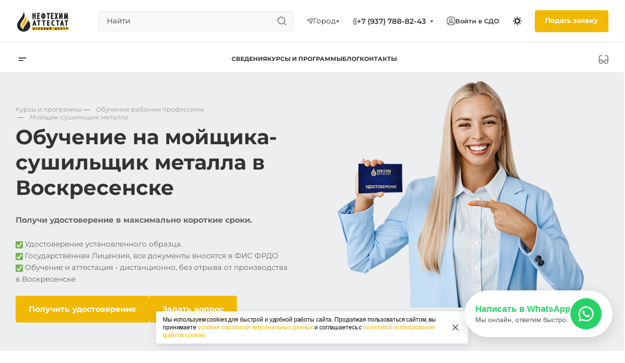

--- FILE ---
content_type: text/html; charset=UTF-8
request_url: https://attestat24.ru/voskresensk/product/obuchenie-rabochim-spetsialnostyam/moyshchik-sushilshchik-metalla/
body_size: 69650
content:
<!DOCTYPE html>
<html lang="ru">
<head>


    <meta http-equiv="Content-Type" content="text/html; charset=UTF-8" />
<meta name="robots" content="index, follow" />
<meta name="description" content="Мойщик-сушильщик металла - обучение в Воскресенске в максимально короткие сроки с выдачей удостоверения и свидетельства. В нашем учебном центре Нефтехим Аттестат вы можете пройти обучение, повышение квалификаций, переподготовку на мойщика-сушильщик металла в Воскресенске. Что бы получить корочку мойщика-сушильщик металла, оставьте заявку на сайте или позвоните нам:  ☎ +7 (937) 788-82-43" />
<link rel="canonical" href="https://attestat24.ru/voskresensk/product/obuchenie-rabochim-spetsialnostyam/moyshchik-sushilshchik-metalla/" />
<script data-skip-moving="true">(function(w, d, n) {var cl = "bx-core";var ht = d.documentElement;var htc = ht ? ht.className : undefined;if (htc === undefined || htc.indexOf(cl) !== -1){return;}var ua = n.userAgent;if (/(iPad;)|(iPhone;)/i.test(ua)){cl += " bx-ios";}else if (/Windows/i.test(ua)){cl += ' bx-win';}else if (/Macintosh/i.test(ua)){cl += " bx-mac";}else if (/Linux/i.test(ua) && !/Android/i.test(ua)){cl += " bx-linux";}else if (/Android/i.test(ua)){cl += " bx-android";}cl += (/(ipad|iphone|android|mobile|touch)/i.test(ua) ? " bx-touch" : " bx-no-touch");cl += w.devicePixelRatio && w.devicePixelRatio >= 2? " bx-retina": " bx-no-retina";if (/AppleWebKit/.test(ua)){cl += " bx-chrome";}else if (/Opera/.test(ua)){cl += " bx-opera";}else if (/Firefox/.test(ua)){cl += " bx-firefox";}ht.className = htc ? htc + " " + cl : cl;})(window, document, navigator);</script>


<link href="/bitrix/cache/css/s1/main/page_44e886f0f1620a35425cfc38431fcc0b/page_44e886f0f1620a35425cfc38431fcc0b_v1.css?17646316913537" type="text/css"  rel="stylesheet" />
<link href="/bitrix/cache/css/s1/main/template_6b6100ec6510b9e898f10d18138f1700/template_6b6100ec6510b9e898f10d18138f1700_v1.css?1764643860403819" type="text/css"  data-template-style="true" rel="stylesheet" />







<meta name="viewport" content="width=device-width, initial-scale=1.0, viewport-fit=cover">
<meta name="theme-color" content="#ffffff">
<link rel="apple-touch-icon" sizes="57x57" href="/local/templates/main/ico/apple-icon-57x57.png">
<link rel="apple-touch-icon" sizes="60x60" href="/local/templates/main/ico/apple-icon-60x60.png">
<link rel="apple-touch-icon" sizes="72x72" href="/local/templates/main/ico/apple-icon-72x72.png">
<link rel="apple-touch-icon" sizes="76x76" href="/local/templates/main/ico/apple-icon-76x76.png">
<link rel="apple-touch-icon" sizes="114x114" href="/local/templates/main/ico/apple-icon-114x114.png">
<link rel="apple-touch-icon" sizes="120x120" href="/local/templates/main/ico/apple-icon-120x120.png">
<link rel="apple-touch-icon" sizes="144x144" href="/local/templates/main/ico/apple-icon-144x144.png">
<link rel="apple-touch-icon" sizes="152x152" href="/local/templates/main/ico/apple-icon-152x152.png">
<link rel="apple-touch-icon" sizes="180x180" href="/local/templates/main/ico/apple-icon-180x180.png">
<link rel="icon" type="image/png" sizes="192x192"  href="/local/templates/main/ico/android-icon-192x192.png">
<link rel="icon" type="image/png" sizes="144x144"  href="/local/templates/main/ico/android-icon-144x144.png">
<link rel="icon" type="image/png" sizes="32x32" href="/local/templates/main/ico/favicon-32x32.png">
<link rel="icon" type="image/png" sizes="96x96" href="/local/templates/main/ico/favicon-96x96.png">
<link rel="icon" type="image/png" sizes="16x16" href="/local/templates/main/ico/favicon-16x16.png">
<link rel="icon" href="/local/templates/main/ico/favicon.svg" type="image/svg+xml">
<link rel="manifest" href="/local/templates/main/ico/manifest.json">
<meta name="msapplication-TileColor" content="#ffffff">
<meta name="msapplication-TileImage" content="/local/templates/main/ico/ms-icon-144x144.png">



    <!-- Preconnect to external domains for faster loading -->
    <link rel="preconnect" href="https://mc.yandex.ru" crossorigin>
    <link rel="preconnect" href="https://www.googletagmanager.com" crossorigin>
    <link rel="preconnect" href="https://api-maps.yandex.ru" crossorigin>
    <link rel="preconnect" href="https://rutube.ru" crossorigin>
    <link rel="dns-prefetch" href="https://mc.yandex.ru">
    <link rel="dns-prefetch" href="https://www.googletagmanager.com">
    <link rel="dns-prefetch" href="https://api-maps.yandex.ru">
    <link rel="dns-prefetch" href="https://vk.com">
    <link rel="dns-prefetch" href="https://top-fwz1.mail.ru">

    <title>Профессия Мойщик-сушильщик металла  — обучение в Воскресенске | Учебный центр Нефтехим Аттестат</title>


    
        <div id="cookieBanner" class="cookie-banner">
        <div class="cookie-banner__container">
            <div class="cookie-banner__content">
                <p class="cookie-banner__text">
                    Мы используем cookies для быстрой и удобной работы сайта. Продолжая пользоваться сайтом, вы принимаете
                    <a href="/personal-data/" class="cookie-banner__link" target="_blank">условия обработки персональных данных</a>
                    и соглашаетесь с
                    <a href="/cookie-policy/" class="cookie-banner__link" target="_blank">политикой использования файлов cookies</a>
                </p>
            </div>
            <button class="cookie-banner__close" id="closeCookieBanner" type="button" aria-label="Закрыть информацию про куки">
                <svg xmlns="http://www.w3.org/2000/svg" fill="none" viewBox="0 0 24 24">
                    <path fill="#000" d="M17.3 5.3a1 1 0 1 1 1.4 1.4L13.42 12l5.3 5.3a1 1 0 1 1-1.42 1.4L12 13.42l-5.3 5.3a1 1 0 0 1-1.4-1.42l5.28-5.3-5.3-5.3A1 1 0 0 1 6.7 5.3l5.3 5.28 5.3-5.3Z"></path>
                </svg>
            </button>
        </div>
    </div>
</head>
<body>
    <div id="panel"></div>
    <header class="header" id="navbar_top">

        <nav class="header__nav" id="nav-fixed">
            <div class="container">
                <div class="header__nav-wrap">

                    <button class="header__canvas-btn d-lg-none" type="button" data-bs-toggle="offcanvas" data-bs-target="#offcanvasMenuHeader" aria-controls="offcanvasMenuHeader">
                        <svg width="16" height="7" viewBox="0 0 16 7" fill="none" xmlns="http://www.w3.org/2000/svg">
                            <path d="M1 0C0.447716 0 0 0.447716 0 1C0 1.55228 0.447716 2 1 2H15C15.5523 2 16 1.55228 16 1C16 0.447716 15.5523 0 15 0H1Z" fill="#333333"></path>
                            <path d="M1 5C0.447716 5 0 5.44772 0 6C0 6.55228 0.447716 7 1 7H9C9.55228 7 10 6.55228 10 6C10 5.44772 9.55228 5 9 5H1Z" fill="#333333"></path>
                        </svg>
                    </button>
                                            <a href="/voskresensk/" class="header__logo">
                            <img src="/local/templates/main/img/attestat24_logo_black.svg" alt="#">
                        </a>
                        


                    <div class="header__menu-fixed-wrap" id="fixed-menu-container">

                    </div>

                    <div class="header__text d-none d-xxl-block">
                        Учебный центр <br>
                        профессиональной подготовки
                    </div>

                    <div class="d-none d-lg-block header__search-wrap">
                        	<div id="title-search" class="header__search">
        <form action="/search/index.php">
            <input class="header__search-input" id="title-search-input" type="text" placeholder="Найти" name="q" value="" size="40" maxlength="50" autocomplete="off" />
        </form>
	</div>

                    </div>

                    
<a href="javascript:void(0);" class="city-open header__city d-none d-lg-flex city-open header__city">
    <svg width="13" height="13" viewBox="0 0 13 13" fill="none" xmlns="http://www.w3.org/2000/svg">
        <path fill-rule="evenodd" clip-rule="evenodd" d="M10.9007 2.09972C10.8615 2.1188 10.821 2.1353 10.7796 2.1491L4.34943 4.29249L7.18639 5.14358C7.50836 5.24017 7.76027 5.49208 7.85686 5.81406L8.70795 8.65101L10.8513 2.22083C10.8651 2.17942 10.8816 2.13896 10.9007 2.09972ZM7.25032 10.7524C7.25207 10.7648 7.25403 10.7777 7.25624 10.7909C7.27412 10.8981 7.31173 11.0564 7.39694 11.2268C7.4841 11.4012 7.63054 11.6059 7.86893 11.7648C8.11358 11.9279 8.39484 12.0024 8.68121 12.0024C8.96759 12.0024 9.24885 11.9279 9.49349 11.7648C9.73188 11.6059 9.87833 11.4012 9.96549 11.2268C10.0507 11.0564 10.0883 10.8981 10.1062 10.7909C10.1073 10.7843 10.1083 10.7779 10.1093 10.7715L12.7308 2.90695C12.7308 2.90692 12.7308 2.90689 12.7309 2.90686C12.7485 2.86738 12.7713 2.81407 12.796 2.74984C12.8444 2.62419 12.9055 2.44262 12.9477 2.23194C13.0176 1.88228 13.1053 1.09147 12.5071 0.49332C11.909 -0.104839 11.1182 -0.017172 10.7685 0.0527581C10.5578 0.0948957 10.3763 0.15609 10.2506 0.204419C10.1864 0.229123 10.1331 0.251898 10.0936 0.269597C10.0936 0.26961 10.0935 0.269623 10.0935 0.269636L2.22891 2.89115C2.22257 2.89213 2.21612 2.89316 2.20958 2.89425C2.10231 2.91213 1.94401 2.94974 1.77361 3.03495C1.59928 3.12211 1.39454 3.26856 1.23561 3.50695C1.07251 3.7516 0.998047 4.03286 0.998047 4.31923C0.998047 4.6056 1.07251 4.88686 1.23561 5.13151C1.39454 5.3699 1.59928 5.51634 1.77361 5.60351C1.94401 5.68871 2.10231 5.72633 2.20958 5.7442C2.22279 5.74641 2.23561 5.74837 2.248 5.75012L6.09594 6.90451L7.25032 10.7524Z" fill="#888888"></path>
    </svg>
    <span class="header__city-name">
          Город    </span>
    <span class="header__city-more-arrow">
        <svg width="7" height="5" viewBox="0 0 7 5" fill="none" xmlns="http://www.w3.org/2000/svg">
            <path d="M5.55157 0.0181274H1.45448C1.05285 0.0181274 0.815132 0.46773 1.04127 0.799648L3.08402 3.79799C3.28217 4.08883 3.71079 4.08939 3.90971 3.79907L5.96405 0.800736C6.19139 0.468921 5.9538 0.0181274 5.55157 0.0181274Z" fill="#333333"></path>
        </svg>
    </span>
    <svg class="d-none fixed-show" width="18" height="18" viewBox="0 0 18 18" fill="none" xmlns="http://www.w3.org/2000/svg">
        <path class="fixed-show" fill-rule="evenodd" clip-rule="evenodd" d="M17.8695 3.28961C17.7476 3.65856 13.7182 15.7844 13.5164 16.3397C13.0884 17.5176 11.9748 18.0896 10.9275 17.9886C9.98549 17.8977 8.97159 17.2296 8.71591 16.027C8.64542 15.6955 7.84346 12.2376 7.45067 10.5446L5.28573 10.0452C3.75087 9.69123 2.17192 9.32733 1.93279 9.27244C-0.536978 8.70562 -0.662723 5.27198 1.6877 4.46901C1.9085 4.39358 4.49875 3.53169 7.30008 2.59955C7.61163 2.49588 7.9258 2.39135 8.2396 2.28693C9.81201 1.7637 11.3811 1.24153 12.5804 0.842007C13.1801 0.642225 13.6869 0.473258 14.0553 0.350216L14.4971 0.202439L14.6268 0.158793L14.6648 0.145927C14.6752 0.142376 14.678 0.141384 14.6764 0.141954C16.6095 -0.533077 18.5227 1.31235 17.8695 3.28961ZM13.9915 2.47947C13.966 2.48796 13.9403 2.49653 13.9143 2.50521C12.4714 2.98622 10.1504 3.75851 7.96284 4.48642C6.60482 4.9383 5.2982 5.37307 4.28495 5.71044C4.07339 5.78088 3.87462 5.84707 3.69084 5.90829C3.2288 6.06219 2.86151 6.18464 2.624 6.26401C2.46939 6.31567 2.36977 6.34908 2.33477 6.36103C1.86417 6.5218 1.89965 7.2133 2.38053 7.32367C2.43013 7.33505 2.53674 7.35958 2.6882 7.39446C2.9416 7.45282 3.32053 7.54013 3.76801 7.64326C3.96195 7.68796 4.16877 7.73564 4.38382 7.78521C6.25163 8.21579 8.74095 8.78995 8.81298 8.80727C8.92389 8.83394 9.13153 8.93572 9.18838 9.18247C9.19839 9.22593 9.24794 9.43949 9.32332 9.76435C9.52383 10.6285 9.90706 12.2802 10.2149 13.6127C10.2654 13.831 10.3138 14.0407 10.359 14.237C10.4579 14.6659 10.5417 15.0306 10.5986 15.2806C10.6362 15.4461 10.6621 15.5613 10.6728 15.6114C10.7689 16.0634 11.4474 16.176 11.636 15.6572C11.6491 15.6209 11.681 15.5283 11.7288 15.3871C11.8082 15.1531 11.9317 14.7859 12.0873 14.3214C12.1502 14.1336 12.2184 13.9298 12.291 13.7125C13.1751 11.0685 14.72 6.42381 15.4975 4.08466C15.5064 4.0578 15.5152 4.03125 15.524 4.005C15.6188 3.71969 15.7014 3.47107 15.769 3.26752C15.8828 2.92493 15.9542 2.71003 15.9698 2.66274C16.1002 2.26789 15.7107 1.8988 15.3363 2.02956C15.2899 2.04576 15.0626 2.12198 14.699 2.24341C14.5011 2.3095 14.2629 2.38899 13.9915 2.47947Z" fill="#888888"></path>
    </svg>
</a>







<div class="modal fade city-modal" id="city-modal" tabindex="-1" aria-labelledby="modal-ask-fromLabel123" aria-hidden="true">

    <div class="modal-dialog modal-lg modal-dialog-centered">
        <div class="modal-content">
            <div class="modal-header">
                <button type="button" class="btn-close" data-bs-dismiss="modal" aria-label="Закрыть"></button>
            </div>
            <div class="modal-body">

                <div class="city-modal__title">Ваш город:</div>
                <div class="city-modal__search">
                    <input type="search" id="city-search" class="form__search city-modal__search-input" placeholder="Найти город" />
                </div>

                <!-- избранные -->
                <div class="city-featured">
                                    </div>

                <div class="city-table">
                    <!-- колонка 1: округа -->
                    <ul class="city-col" id="col-1">
                                                        <li>
                                    <a href="#"
                                       data-sec="17"
                                       class="js-sec hover-link-yel ">Центральный</a>
                                </li>
                                                            <li>
                                    <a href="#"
                                       data-sec="35"
                                       class="js-sec hover-link-yel ">Северо-Западный</a>
                                </li>
                                                            <li>
                                    <a href="#"
                                       data-sec="46"
                                       class="js-sec hover-link-yel ">Южный</a>
                                </li>
                                                            <li>
                                    <a href="#"
                                       data-sec="56"
                                       class="js-sec hover-link-yel ">Северо-Кавказский</a>
                                </li>
                                                            <li>
                                    <a href="#"
                                       data-sec="64"
                                       class="js-sec hover-link-yel ">Приволжский</a>
                                </li>
                                                            <li>
                                    <a href="#"
                                       data-sec="79"
                                       class="js-sec hover-link-yel ">Уральский</a>
                                </li>
                                                            <li>
                                    <a href="#"
                                       data-sec="86"
                                       class="js-sec hover-link-yel ">Сибирский</a>
                                </li>
                                                            <li>
                                    <a href="#"
                                       data-sec="97"
                                       class="js-sec hover-link-yel ">Дальневосточный</a>
                                </li>
                                                </ul>


                    <!-- колонка 2: регионы -->
                    <ul class="city-col" id="col-2"></ul>

                    <!-- колонка 3: города -->
                    <ul class="city-col" id="col-3"></ul>
                </div>

            </div>

        </div>
    </div>
</div>

                                            <div class="header__contacts-phone-wrap d-none d-lg-block">
                            <div class="phones">
                                <div class="phones__phones-wrapper">
                                    <div class="phones__inner phones__inner--big">

                                        <span  class="icon-block__icon" aria-hidden="true">
                                             <svg class="fixed-hide" width="8" height="14" viewBox="0 0 8 14" fill="none" xmlns="http://www.w3.org/2000/svg">
                                                <path fill-rule="evenodd" clip-rule="evenodd" d="M4.34544 9.19035C4.3752 9.1854 4.40497 9.18018 4.43443 9.17502C4.57281 9.15079 4.70419 9.12778 4.79424 9.13924C4.98831 9.16393 5.27614 9.5452 5.52934 10.0011C5.80442 10.4963 6.00721 10.9435 5.99815 11.2339C5.9891 11.5243 5.52934 11.9971 5.27589 11.9988C5.02244 12.0005 4.84757 11.9988 4.38109 11.9511C3.9146 11.9034 3.24475 11.4539 3.05287 11.15C3.01142 11.0843 2.9725 11.0222 2.93476 10.9589C2.79777 10.7292 2.67639 10.4843 2.50683 10.0011C2.38177 9.64464 2.27993 9.27989 2.2013 8.9099C2.14516 8.64574 2.10086 8.3789 2.06839 8.11052C2.02384 7.74223 2.00157 7.37103 2.00158 6.99983C2.00159 6.62863 2.02389 6.25743 2.06846 5.88914C2.09963 5.63166 2.14168 5.37559 2.19462 5.12194C2.27415 4.74093 2.37824 4.36536 2.50691 3.99859C2.67086 3.53124 2.78974 3.27887 2.92127 3.05774C2.96323 2.9872 3.00647 2.91984 3.05287 2.8497C3.24475 2.55965 3.88724 2.09621 4.38109 2.04852C4.8225 2.0059 5.01031 2.00383 5.20555 2.00168C5.22875 2.00142 5.25205 2.00116 5.27589 2.00084C5.50043 1.99777 5.99548 2.46384 5.99815 2.76576C6.00082 3.06768 5.80442 3.50335 5.52934 3.99859C5.27614 4.45445 5.03412 4.83208 4.79424 4.86041C4.67301 4.87473 4.50319 4.84587 4.34543 4.81906C4.34446 4.8189 4.34349 4.81873 4.34253 4.81857C4.18927 4.79252 4.04775 4.76868 3.97373 4.78862C3.82312 4.82918 3.54967 4.93563 3.49577 5.30943C3.4932 5.32726 3.49073 5.34436 3.48836 5.36079C3.44104 5.68869 3.43248 5.74799 3.41183 5.99941C3.38433 6.33416 3.37058 6.66702 3.37058 6.99987C3.37058 7.3327 3.38433 7.66553 3.41183 8.00024L3.4131 8.0158C3.43387 8.26866 3.44294 8.37914 3.49577 8.69023C3.54967 9.00762 3.74545 9.17549 3.97986 9.2127C4.08232 9.22896 4.21374 9.21225 4.34544 9.19035ZM5.37457 6.77929C6.14981 6.56283 6.59901 5.993 6.72764 5.82983L6.72889 5.82825C6.95961 5.53558 7.15007 5.20246 7.27928 4.96984C7.43376 4.69172 7.59825 4.374 7.72726 4.05043C7.84309 3.75989 8.00443 3.28778 7.99965 2.74807C7.99459 2.17599 7.77645 1.73588 7.64424 1.50955C7.49263 1.24999 7.31188 1.03239 7.1437 0.862322C6.97566 0.692392 6.7691 0.518305 6.5318 0.372388C6.36872 0.272112 5.89055 -0.00858388 5.24849 0.000201648C5.22601 0.000509335 5.20348 0.000767052 5.18064 0.00102835C4.96138 0.00353635 4.71253 0.00638317 4.18864 0.056969C3.48664 0.124753 2.88759 0.440169 2.52245 0.674477C2.16526 0.903692 1.69714 1.27167 1.38331 1.74608C1.09444 2.18276 0.885227 2.57501 0.618097 3.33648C0.204199 4.51633 4.27173e-05 5.76124 6.70177e-09 6.99976C-4.27039e-05 8.23838 0.204061 9.48338 0.618057 10.6633C0.893193 11.4474 1.10375 11.8115 1.3601 12.2177C1.69309 12.7452 2.20651 13.1264 2.55172 13.3424C2.91355 13.5689 3.50343 13.8727 4.17747 13.9416C4.7199 13.997 4.96732 14.0017 5.28924 13.9996C5.89878 13.9955 6.3547 13.7409 6.55244 13.6179C6.80037 13.4635 7.01009 13.2804 7.17649 13.1062C7.34392 12.9308 7.51551 12.7142 7.65817 12.4628C7.78234 12.2439 7.98212 11.8299 7.99876 11.2962C8.01649 10.7279 7.84015 10.23 7.72897 9.95186C7.59938 9.62767 7.4336 9.30764 7.27928 9.02981C7.11975 8.74261 6.91803 8.42008 6.68541 8.1374C6.57069 7.99798 6.40884 7.81945 6.202 7.65484C6.06387 7.54492 5.77994 7.33821 5.3746 7.22192C5.37135 7.07433 5.37134 6.92688 5.37457 6.77929Z" fill="#888888"></path>
                                            </svg>
                                            <svg class="fixed-show" style="display: none;" width="14" height="18" viewBox="0 0 14 18" fill="none" xmlns="http://www.w3.org/2000/svg">
                                                <path fill-rule="evenodd" clip-rule="evenodd" d="M6.63104 7.97841C6.80463 8.37048 7.0041 8.78717 7.15518 9.07225C7.27009 9.28907 7.49877 9.67951 7.75313 10.0735C7.76214 10.0675 7.77119 10.0616 7.78029 10.0557C8.42453 9.63686 9.0857 9.68158 9.33213 9.70774C9.65095 9.7416 9.94005 9.82627 10.1562 9.90146C10.5996 10.0556 11.0572 10.2844 11.4507 10.5088C11.8534 10.7384 12.2607 11.0047 12.6067 11.2698C12.7791 11.4018 12.9587 11.5506 13.1228 11.7095C13.2598 11.8422 13.4996 12.0889 13.6819 12.4208C13.9567 12.9214 13.9912 13.4324 13.9984 13.6733C14.0076 13.9837 13.9774 14.2994 13.9216 14.5917C13.8662 14.8818 13.7732 15.2138 13.6215 15.5388C13.4853 15.8308 13.2157 16.3046 12.7088 16.6593C12.2763 16.9621 12.101 17.0614 11.5704 17.3623C11.5097 17.3967 11.4445 17.4337 11.3736 17.4739C10.0199 18.2431 8.63271 17.9822 7.88102 17.8407C7.83467 17.832 7.79075 17.8237 7.74939 17.8162C6.75715 17.6353 5.7137 16.9402 4.80916 16.0871C3.83349 15.1669 2.7972 13.855 1.8574 12.1001C-0.0332021 8.56968 -0.11428 5.48344 0.0632851 4.44905C0.155366 3.91264 0.377274 3.31038 0.67849 2.76835C0.975733 2.23348 1.45254 1.57218 2.16387 1.10241C2.86272 0.640891 3.08665 0.498187 3.5503 0.267086C4.05424 0.0159067 4.54851 -0.00825558 4.84873 0.00182873C5.18399 0.01309 5.50575 0.0758517 5.78987 0.161581C6.29082 0.312738 7.02383 0.643641 7.53773 1.30319C7.84738 1.70061 7.96266 2.13768 8.0032 2.29536C8.0629 2.52757 8.10186 2.76842 8.12854 2.98699C8.18252 3.42919 8.20461 3.93488 8.19668 4.4186C8.1889 4.89393 8.15099 5.42764 8.05633 5.9073C8.00998 6.14217 7.93607 6.43773 7.80765 6.73085C7.7078 6.95878 7.43069 7.53172 6.78987 7.89289C6.7363 7.92309 6.68325 7.95156 6.63104 7.97841ZM4.36756 7.68433C4.55311 8.29107 5.08198 9.4331 5.38688 10.0084C5.69177 10.5837 6.4713 11.8462 6.90539 12.2852C7.33947 12.7242 7.68815 12.619 7.8981 12.5196C7.99603 12.4732 8.11572 12.3629 8.26158 12.2285C8.42842 12.0748 8.62948 11.8895 8.87134 11.7322C9.32463 11.4376 11.633 12.8464 11.9276 13.3829C12.1 13.6969 11.9533 14.7465 11.561 15.0211C11.208 15.2682 11.1075 15.3251 10.5781 15.6255C10.5193 15.6588 10.4551 15.6952 10.3847 15.7353C9.68103 16.1351 8.95879 16.0037 8.10853 15.8487C7.25828 15.6936 5.31836 14.3246 3.62164 11.1563C1.92491 7.98792 1.93885 5.3504 2.03552 4.78725C2.13219 4.22409 2.57448 3.22841 3.267 2.77107C3.95952 2.31373 4.09679 2.22961 4.44334 2.05688C4.78989 1.88414 5.64012 2.12285 5.95894 2.53204C6.27777 2.94122 6.32266 5.86013 5.80696 6.15079C5.54379 6.29912 5.29676 6.38092 5.09355 6.44822C4.89855 6.5128 4.74389 6.56401 4.65399 6.64783C4.65164 6.65003 4.64927 6.65224 4.64688 6.65446C4.4631 6.8257 4.18439 7.08538 4.36756 7.68433Z" fill="#888888"></path>
                                            </svg>
                                        </span>

                                        <a class="phones__phone-link header__contacts-item header__contacts-phone fixed-hide"
                                           href="+7 (937) 788-82-43">
                                            +7 (937) 788-82-43                                        </a>

                                        <div class="phones__dropdown">
                                            <div class="dropdown dropdown--relative">
                                                <div class="phones__phone-more dropdown__item dropdown__item--first dropdown__item--last">
                                                    <a class="phones__phone-link phones__phone-link--no_descript"
                                                       rel="nofollow"
                                                       href="tel:+79377888243">
                                                        +7 (937) 788-82-43                                                    </a>
                                                </div>

                                                <div class="phones__dropdown-item callback-item">
                                                    <a class="btn btn_md btn_yel phones__dropdown-btn" type="button"  data-bs-toggle="modal" data-bs-target="#modal-callback-form" href="javascript:void(0);" >
                                                        Заказать звонок
                                                    </a>
                                                </div>

                                                                                                    <div class="phones__dropdown-item">
                                                        <div class="phones__dropdown-title">E-mail</div>
                                                        <div class="phones__dropdown-value">
                                                            <a class="dark_link hover-link-yel" href="mailto:info@attestat24.ru">
                                                                info@attestat24.ru                                                            </a>
                                                        </div>
                                                    </div>
                                                
                                                                                                    <div class="phones__dropdown-item">
                                                        <div class="phones__dropdown-title">Адрес</div>
                                                        <div class="phones__dropdown-value">
                                                            <div class="address__text address__text--large">
                                                                г. Воскресенск                                                            </div>
                                                        </div>
                                                    </div>
                                                
                                                <div class="phones__dropdown-item">
                                                    <div class="phones__dropdown-title">Режим работы</div>
                                                    <div class="phones__dropdown-value">
                                                        Пн – Пт: 9.00 – 18.00<br>Сб – Вс: выходные
                                                    </div>
                                                </div>

                                                <div class="phones__social">
                                                    <a target="_blank" href="https://vk.com/attestat24?from=groups" class="phones__social-item phones__social-item_vk" aria-label="VK"></a>
                                                    <a target="_blank" href="https://t.me/attestat24" class="phones__social-item phones__social-item_tg" aria-label="Telegram"></a>
                                                    <a target="_blank" href="https://api.whatsapp.com/send/?phone=79377888144&text=%D0%97%D0%B4%D1%80%D0%B0%D0%B2%D1%81%D1%82%D0%B2%D1%83%D0%B9%D1%82%D0%B5%2C+%D1%85%D0%BE%D1%87%D1%83+%D1%83%D0%B7%D0%BD%D0%B0%D1%82%D1%8C+%D1%81%D1%82%D0%BE%D0%B8%D0%BC%D0%BE%D1%81%D1%82%D1%8C+%D1%81%D1%80%D0%BE%D0%BA%D0%B8+%D0%BE%D0%B1%D1%83%D1%87%D0%B5%D0%BD%D0%B8%D1%8F%21+WW24823179+&type=phone_number&app_absent=0" class="phones__social-item phones__social-item_whatsup" aria-label="WhatsApp"></a>
                                                    <a target="_blank" href="https://dzen.ru/id/6227a0249fefa169217de166?share_to=link" class="phones__social-item phones__social-item_dzen" aria-label="Дзен"></a>
                                                </div>

                                            </div>
                                        </div>

                                        <span class="more-arrow fixed-hide" aria-hidden="true">
                                                  <svg width="7" height="5" viewBox="0 0 7 5" fill="none" xmlns="http://www.w3.org/2000/svg">
                                                <path d="M5.55157 0.0181274H1.45448C1.05285 0.0181274 0.815132 0.46773 1.04127 0.799648L3.08402 3.79799C3.28217 4.08883 3.71079 4.08939 3.90971 3.79907L5.96405 0.800736C6.19139 0.468921 5.9538 0.0181274 5.55157 0.0181274Z" fill="#333333"></path>
                                                </svg>
                                        </span>

                                    </div>
                                </div>
                            </div>
                        </div>
                    
                    <button class="header__phone-modal-btn d-lg-none ms-auto collapsed" type="button" data-bs-toggle="collapse" data-bs-target="#collapseMobilePhone" aria-expanded="false" aria-controls="collapseMobilePhone">
                        <svg width="14" height="18" viewBox="0 0 14 18" fill="none" xmlns="http://www.w3.org/2000/svg">
                            <path fill-rule="evenodd" clip-rule="evenodd" d="M6.63104 7.97841C6.80463 8.37048 7.0041 8.78717 7.15518 9.07225C7.27009 9.28907 7.49877 9.67951 7.75313 10.0735C7.76214 10.0675 7.77119 10.0616 7.78029 10.0557C8.42453 9.63686 9.0857 9.68158 9.33213 9.70774C9.65095 9.7416 9.94005 9.82627 10.1562 9.90146C10.5996 10.0556 11.0572 10.2844 11.4507 10.5088C11.8534 10.7384 12.2607 11.0047 12.6067 11.2698C12.7791 11.4018 12.9587 11.5506 13.1228 11.7095C13.2598 11.8422 13.4996 12.0889 13.6819 12.4208C13.9567 12.9214 13.9912 13.4324 13.9984 13.6733C14.0076 13.9837 13.9774 14.2994 13.9216 14.5917C13.8662 14.8818 13.7732 15.2138 13.6215 15.5388C13.4853 15.8308 13.2157 16.3046 12.7088 16.6593C12.2763 16.9621 12.101 17.0614 11.5704 17.3623C11.5097 17.3967 11.4445 17.4337 11.3736 17.4739C10.0199 18.2431 8.63271 17.9822 7.88102 17.8407C7.83467 17.832 7.79075 17.8237 7.74939 17.8162C6.75715 17.6353 5.7137 16.9402 4.80916 16.0871C3.83349 15.1669 2.7972 13.855 1.8574 12.1001C-0.0332021 8.56968 -0.11428 5.48344 0.0632851 4.44905C0.155366 3.91264 0.377274 3.31038 0.67849 2.76835C0.975733 2.23348 1.45254 1.57218 2.16387 1.10241C2.86272 0.640891 3.08665 0.498187 3.5503 0.267086C4.05424 0.0159067 4.54851 -0.00825558 4.84873 0.00182873C5.18399 0.01309 5.50575 0.0758517 5.78987 0.161581C6.29082 0.312738 7.02383 0.643641 7.53773 1.30319C7.84738 1.70061 7.96266 2.13768 8.0032 2.29536C8.0629 2.52757 8.10186 2.76842 8.12854 2.98699C8.18252 3.42919 8.20461 3.93488 8.19668 4.4186C8.1889 4.89393 8.15099 5.42764 8.05633 5.9073C8.00998 6.14217 7.93607 6.43773 7.80765 6.73085C7.7078 6.95878 7.43069 7.53172 6.78987 7.89289C6.7363 7.92309 6.68325 7.95156 6.63104 7.97841ZM4.36756 7.68433C4.55311 8.29107 5.08198 9.4331 5.38688 10.0084C5.69177 10.5837 6.4713 11.8462 6.90539 12.2852C7.33947 12.7242 7.68815 12.619 7.8981 12.5196C7.99603 12.4732 8.11572 12.3629 8.26158 12.2285C8.42842 12.0748 8.62948 11.8895 8.87134 11.7322C9.32463 11.4376 11.633 12.8464 11.9276 13.3829C12.1 13.6969 11.9533 14.7465 11.561 15.0211C11.208 15.2682 11.1075 15.3251 10.5781 15.6255C10.5193 15.6588 10.4551 15.6952 10.3847 15.7353C9.68103 16.1351 8.95879 16.0037 8.10853 15.8487C7.25828 15.6936 5.31836 14.3246 3.62164 11.1563C1.92491 7.98792 1.93885 5.3504 2.03552 4.78725C2.13219 4.22409 2.57448 3.22841 3.267 2.77107C3.95952 2.31373 4.09679 2.22961 4.44334 2.05688C4.78989 1.88414 5.64012 2.12285 5.95894 2.53204C6.27777 2.94122 6.32266 5.86013 5.80696 6.15079C5.54379 6.29912 5.29676 6.38092 5.09355 6.44822C4.89855 6.5128 4.74389 6.56401 4.65399 6.64783C4.65164 6.65003 4.64927 6.65224 4.64688 6.65446C4.4631 6.8257 4.18439 7.08538 4.36756 7.68433Z" fill="#888888"></path>
                        </svg>
                    </button>

                    <button type="button" data-bs-toggle="offcanvas" data-bs-target="#offcanvasTopSearch" aria-controls="offcanvasTopSearch" class="header__search-modal-btn px-0">
                        <svg width="19" height="19" viewBox="0 0 19 19" fill="none" xmlns="http://www.w3.org/2000/svg">
                            <path fill-rule="evenodd" clip-rule="evenodd" d="M8.99805 0.00244141C4.57977 0.00244141 0.998047 3.58416 0.998047 8.00244C0.998047 12.4207 4.57977 16.0024 8.99805 16.0024C10.8468 16.0024 12.549 15.3754 13.9037 14.3223L17.2909 17.7095C17.6815 18.1001 18.3146 18.1001 18.7052 17.7095C19.0957 17.319 19.0957 16.6859 18.7052 16.2953L15.3179 12.9081C16.371 11.5534 16.998 9.85115 16.998 8.00244C16.998 3.58416 13.4163 0.00244141 8.99805 0.00244141ZM2.99805 8.00244C2.99805 4.68873 5.68434 2.00244 8.99805 2.00244C12.3118 2.00244 14.998 4.68873 14.998 8.00244C14.998 11.3161 12.3118 14.0024 8.99805 14.0024C5.68434 14.0024 2.99805 11.3161 2.99805 8.00244Z" fill="#888888"></path>
                        </svg>
                    </button>

                    <div class="offcanvas offcanvas-top canvas__search px-0" tabindex="-1" id="offcanvasTopSearch" aria-labelledby="offcanvasTopLabel">
                        <div class="offcanvas-header">
                            	<div id="title-search-mobile" class="header__search">
        <form action="/search/index.php">
            <input class="header__search-input" id="title-search-input-mobile" type="text" placeholder="Найти" name="q" value="" size="40" maxlength="50" autocomplete="off" />
        </form>
	</div>

                            <button type="button" class="btn-close" data-bs-dismiss="offcanvas" aria-label="Закрыть"></button>
                        </div>
                    </div>

                                            <a href="https://cdo.attestat24.ru/cabinet/login" class="header__login hover-link-yel">
                            <svg width="18" height="19" viewBox="0 0 18 19" fill="none" xmlns="http://www.w3.org/2000/svg">
                                <path fill-rule="evenodd" clip-rule="evenodd" d="M0 7.00244C0 3.13645 3.13401 0.00244141 7 0.00244141H11C14.866 0.00244141 18 3.13645 18 7.00244V11.0024C18 14.8684 14.866 18.0024 11 18.0024H7C3.13401 18.0024 0 14.8684 0 11.0024V7.00244ZM7 2.00244C4.23858 2.00244 2 4.24102 2 7.00244V11.0024C2 12.2874 2.48473 13.4592 3.28131 14.3449C3.81254 12.8325 5.05024 11.6528 6.59842 11.2015C5.62776 10.4717 5 9.31039 5 8.00244C5 5.7933 6.79086 4.00244 9 4.00244C11.2091 4.00244 13 5.7933 13 8.00244C13 9.31039 12.3722 10.4717 11.4016 11.2015C12.9498 11.6528 14.1875 12.8325 14.7187 14.3449C15.5153 13.4592 16 12.2874 16 11.0024V7.00244C16 4.24102 13.7614 2.00244 11 2.00244H7ZM7 16.0024C6.29934 16.0024 5.63233 15.8583 5.02702 15.5981C5.22447 14.1325 6.48027 13.0024 8 13.0024H10C11.5197 13.0024 12.7755 14.1325 12.973 15.5981C12.3677 15.8583 11.7007 16.0024 11 16.0024H7ZM7 8.00244C7 6.89787 7.89543 6.00244 9 6.00244C10.1046 6.00244 11 6.89787 11 8.00244C11 9.10701 10.1046 10.0024 9 10.0024C7.89543 10.0024 7 9.10701 7 8.00244Z" fill="#888888"></path>
                            </svg>
                            <span class="d-none d-lg-inline header__login-name">
                                  Войти в СДО
                            </span>

                        </a>
                    
                    <div class="header__theme-selector d-none d-lg-flex">
                        <svg width="18" height="18">
                            <use xlink:href="/icons.svg#light-16-16">

                            </use>
                        </svg>
                    </div>

                    <a class="btn btn_yel btn_md header__leed-btn d-none d-lg-inline-block" type="button"  data-bs-toggle="modal" data-bs-target="#modal-bid-form" href="javascript:void(0);">
                        Подать заявку
                    </a>
                </div>
            </div>
            <div class="header__phone-modal-collapse collapse" id="collapseMobilePhone">
                <div class="container">
                    <div class="header__phone-modal-title">
                        Телефоны
                        <button type="button" class="btn-close" data-bs-toggle="collapse" data-bs-target="#collapseMobilePhone" aria-expanded="false" aria-controls="collapseMobilePhone" aria-label="Закрыть"></button>
                    </div>
                                            <div class="header__phone-modal-content">
                            <a class="phones__phone-link phones__phone-link--no_descript"
                               rel="nofollow"
                               href="tel:+79377893888">
                                +7 (937) 789-38-88                            </a>
                        </div>
                                        <a class="btn btn_sm btn_light w-100 d-block header__phone-modal-btn-form" data-bs-toggle="modal" data-bs-target="#modal-callback-form">Заказать звонок</a>
                </div>
            </div>
        </nav>


        <div class="header__bot d-none d-lg-flex">
            <div class="container">
                <div class="header__bot-wrap">
                    <button class="header__canvas-btn" type="button" data-bs-toggle="offcanvas" data-bs-target="#offcanvasMenuHeader" aria-controls="offcanvasMenuHeader">
                        <svg width="16" height="7" viewBox="0 0 16 7" fill="none" xmlns="http://www.w3.org/2000/svg">
                            <path d="M1 0C0.447716 0 0 0.447716 0 1C0 1.55228 0.447716 2 1 2H15C15.5523 2 16 1.55228 16 1C16 0.447716 15.5523 0 15 0H1Z" fill="#333333"></path>
                            <path d="M1 5C0.447716 5 0 5.44772 0 6C0 6.55228 0.447716 7 1 7H9C9.55228 7 10 6.55228 10 6C10 5.44772 9.55228 5 9 5H1Z" fill="#333333"></path>
                        </svg>
                    </button>
                    <div class="header__bot-menu-wrap" id="main-menu-container">
                        



<ul class="navbar-nav h-nav" id="horizontal-multilevel-menu">

    

    
    
        <li class="nav-item  dropdown h-nav__item h-nav__dropdown">
        <a href="/company/"
           class=" nav-link h-nav__link  d-none d-lg-block  root-item " role="button" aria-expanded="false" >Сведения</a>

        <a href="/company/"
           class=" nav-link h-nav__link  d-lg-none  root-item" >
            <span>Сведения</span>

            <i class="dropdown-toggle d-none" id="navbarDropdown" data-bs-toggle="dropdown"  role="button"  aria-expanded="false" ></i>
        </a>

        <ul class="dropdown-menu    dropdown-menu_company" aria-labelledby="navbarDropdown">
            
                    
                    
                    

    
    
                        
                                                            <li class="nav-item ">
                                    <a class="nav-link h-nav__link" href="/company/osnovnye-svedeniya/">
                                        Основные сведения                                    </a>
                                </li>
                            
                        
                    
                    
                    

    
    
                        
                                                            <li class="nav-item ">
                                    <a class="nav-link h-nav__link" href="/company/struktura-i-organy-upravleniya/">
                                        Структура и органы управления образовательной организацией                                    </a>
                                </li>
                            
                        
                    
                    
                    

    
    
                        
                                                            <li class="nav-item ">
                                    <a class="nav-link h-nav__link" href="/company/docs/">
                                        Документы                                    </a>
                                </li>
                            
                        
                    
                    
                    

    
    
                        
                                                            <li class="nav-item ">
                                    <a class="nav-link h-nav__link" href="/company/obrazovanie/">
                                        Образование                                    </a>
                                </li>
                            
                        
                    
                    
                    

    
    
                        
                                                            <li class="nav-item ">
                                    <a class="nav-link h-nav__link" href="/company/rukovodstvo/">
                                        Руководство                                    </a>
                                </li>
                            
                        
                    
                    
                    

    
    
                        
                                                            <li class="nav-item ">
                                    <a class="nav-link h-nav__link" href="/company/pedagogicheskiy-sostav/">
                                        Педагогический состав                                    </a>
                                </li>
                            
                        
                    
                    
                    

    
    
                        
                                                            <li class="nav-item ">
                                    <a class="nav-link h-nav__link" href="/company/materialno-tekhnicheskoe-obespechenie/">
                                        Материально-техническое обеспечение и оснащенность образовательного процесса. Доступная среда                                    </a>
                                </li>
                            
                        
                    
                    
                    

    
    
                        
                                                            <li class="nav-item ">
                                    <a class="nav-link h-nav__link" href="/company/platnye-obrazovatelnye-uslugi/">
                                        Платные образовательные услуги                                    </a>
                                </li>
                            
                        
                    
                    
                    

    
    
                        
                                                            <li class="nav-item ">
                                    <a class="nav-link h-nav__link" href="/company/finansovo-khozyaystvennaya-deyatelnost/">
                                        Финансово-хозяйственная-деятельность                                    </a>
                                </li>
                            
                        
                    
                    
                    

    
    
                        
                                                            <li class="nav-item ">
                                    <a class="nav-link h-nav__link" href="/company/vakantnye-mesta-dlya-priema/">
                                        Вакантные места для приема (перевода) обучающихся                                    </a>
                                </li>
                            
                        
                    
                    
                    

    
    
                        
                                                            <li class="nav-item ">
                                    <a class="nav-link h-nav__link" href="/company/stipendii/">
                                        Стипендии и меры поддержки обучающихся                                    </a>
                                </li>
                            
                        
                    
                    
                    

    
    
                        
                                                            <li class="nav-item ">
                                    <a class="nav-link h-nav__link" href="/company/mezhdunarodnoe-sotrudnichestvo/">
                                        Международное сотрудничество                                    </a>
                                </li>
                            
                        
                    
                    
                    

    
    
                        
                                                            <li class="nav-item ">
                                    <a class="nav-link h-nav__link" href="/company/organizatsiya-pitaniya-v-obrazovatelnoy-organizatsii/">
                                        Организация питания в образовательной организации                                    </a>
                                </li>
                            
                        
                    
                    
                    

    
    
                        
                                                            <li class="nav-item ">
                                    <a class="nav-link h-nav__link" href="/company/obrazovatelnye-standarty/">
                                        Образовательные стандарты                                    </a>
                                </li>
                            
                        
                    
                    
                    

    
    
                        
                                                            <li class="nav-item ">
                                    <a class="nav-link h-nav__link" href="/company/distantsionnoe-obuchenie/">
                                        Дистанционное обучение                                    </a>
                                </li>
                            
                        
                    
                    
                    

    
    
                        
                                                            <li class="nav-item ">
                                    <a class="nav-link h-nav__link" href="/company/licenses/">
                                        Лицензия и свидетельство                                    </a>
                                </li>
                            
                        
                    
                    
                    

    
    
                        
                                                            <li class="nav-item ">
                                    <a class="nav-link h-nav__link" href="/company/reviews/">
                                        Отзывы                                    </a>
                                </li>
                            
                        
                    
                    
                    

    
    
                        
                                                            <li class="nav-item ">
                                    <a class="nav-link h-nav__link" href="/company/faq/">
                                        Вопросы и ответы                                    </a>
                                </li>
                            
                        
                    
                    
                    

            </ul></li>    
    
        <li class="nav-item  dropdown h-nav__item h-nav__dropdown">
        <a href="/voskresensk/product/"
           class=" nav-link h-nav__link  d-none d-lg-block  root-item " role="button" aria-expanded="false" >Курсы и программы</a>

        <a href="/voskresensk/product/"
           class=" nav-link h-nav__link  d-lg-none  root-item" >
            <span>Курсы и программы</span>

            <i class="dropdown-toggle d-none" id="navbarDropdown" data-bs-toggle="dropdown"  role="button"  aria-expanded="false" ></i>
        </a>

        <ul class="dropdown-menu   dropdown-menu_product " aria-labelledby="navbarDropdown">
            
                    
                    
                    

    
    
                        
                                                            <li class="nav-item ">
                                    <a class="nav-link h-nav__link" href="/voskresensk/product/obuchenie-rabochim-spetsialnostyam/">
                                        Обучение рабочим профессиям                                     </a>
                                </li>
                            
                        
                    
                    
                    

    
    
                        
                                                            <li class="nav-item ">
                                    <a class="nav-link h-nav__link" href="/voskresensk/product/kursy-tselevogo-nazancheniya/">
                                        Курсы целевого назначения                                    </a>
                                </li>
                            
                        
                    
                    
                    

    
    
                        
                                                            <li class="nav-item ">
                                    <a class="nav-link h-nav__link" href="/voskresensk/product/povyshenie-kvalifikatsii/">
                                        Повышения квалификации                                    </a>
                                </li>
                            
                        
                    
                    
                    

    
    
                        
                                                            <li class="nav-item ">
                                    <a class="nav-link h-nav__link" href="/voskresensk/product/professionalnaya-perepodgotovka/">
                                        Профессиональная переподготовка                                    </a>
                                </li>
                            
                        
                    
                    
                    

    
    
                        
                                                            <li class="nav-item ">
                                    <a class="nav-link h-nav__link" href="/voskresensk/product/antiterrorr/">
                                        Антитеррор                                    </a>
                                </li>
                            
                        
                    
                    
                    

    
    
                <li class="nav-item h-nav__item   ">
                <a href="/voskresensk/product/okhrana-truda/"
                   class="nav-link h-nav__link  parent " >Охрана труда</a>
                <ul class="dropdown-menu">
                    
                    
                    
                    

    
    
                        
                                                            <li class="nav-item ">
                                    <a class="nav-link h-nav__link" href="/voskresensk/product/okhrana-truda/okhrana-truda-na-vysote/">
                                        Охрана труда на высоте                                    </a>
                                </li>
                            
                        
                    
                    
                    

    
    
                        
                                                            <li class="nav-item ">
                                    <a class="nav-link h-nav__link" href="/voskresensk/product/okhrana-truda/pervaya-pomoshch/">
                                        Первая помощь                                    </a>
                                </li>
                            
                        
                    
                    
                    

    
    
                        
                                                            <li class="nav-item ">
                                    <a class="nav-link h-nav__link" href="/voskresensk/product/okhrana-truda/pozharnaya-bezopasnost/">
                                        Пожарная безопасность                                    </a>
                                </li>
                            
                        
                    
                    
                    

            </ul></li></ul></li>    
    
                        
                                                            <li class="nav-item h-nav__item">
                                    <a href="/articles/"
                                       class="nav-link h-nav__link                                        root-item">
                                        Блог                                    </a>
                                </li>
                            
                        
                    
                    
                    

    
    
                        
                                                            <li class="nav-item h-nav__item">
                                    <a href="/voskresensk/contacts/"
                                       class="nav-link h-nav__link                                        root-item">
                                        Контакты                                    </a>
                                </li>
                            
                        
                    
                    
                    
                    
                </ul>

                

                    </div>
                    <div class="header__eye">
                        <svg class="eyed-hidden" width="20" height="18" viewBox="0 0 20 18" fill="none" xmlns="http://www.w3.org/2000/svg">
                            <path fill-rule="evenodd" clip-rule="evenodd" d="M4.5 16C5.88071 16 7 14.8807 7 13.5C7 12.1193 5.88071 11 4.5 11C3.11929 11 2 12.1193 2 13.5C2 14.8807 3.11929 16 4.5 16ZM4.5 18C6.98528 18 9 15.9853 9 13.5C9 11.0147 6.98528 9 4.5 9C2.01472 9 0 11.0147 0 13.5C0 15.9853 2.01472 18 4.5 18Z" fill="#888888"></path>
                            <path fill-rule="evenodd" clip-rule="evenodd" d="M15.5 16C16.8807 16 18 14.8807 18 13.5C18 12.1193 16.8807 11 15.5 11C14.1193 11 13 12.1193 13 13.5C13 14.8807 14.1193 16 15.5 16ZM15.5 18C17.9853 18 20 15.9853 20 13.5C20 11.0147 17.9853 9 15.5 9C13.0147 9 11 11.0147 11 13.5C11 15.9853 13.0147 18 15.5 18Z" fill="#888888"></path>
                            <path fill-rule="evenodd" clip-rule="evenodd" d="M12 14H8V12H12V14Z" fill="#888888"></path>
                            <path fill-rule="evenodd" clip-rule="evenodd" d="M5 2C3.34315 2 2 3.34315 2 5V13H0V5C0 2.23858 2.23858 0 5 0H6C6.55228 0 7 0.447715 7 1C7 1.55228 6.55228 2 6 2H5Z" fill="#888888"></path>
                            <path fill-rule="evenodd" clip-rule="evenodd" d="M15 2C16.6569 2 18 3.34315 18 5V13H20V5C20 2.23858 17.7614 0 15 0H14C13.4477 0 13 0.447715 13 1C13 1.55228 13.4477 2 14 2H15Z" fill="#888888"></path>
                        </svg>
                    </div>
                </div>
            </div>
        </div>

    </header>

    <main>
        <div class="offcanvas offcanvas-start h-canvas" tabindex="-1" id="offcanvasMenuHeader" aria-labelledby="offcanvasMenuHeaderLabel">
            <div class="offcanvas-header h-canvas__header">
                                    <a href="/voskresensk/" class="header__logo">
                        <img src="/local/templates/main/img/attestat24_logo_black.svg" alt="#">
                    </a>
                                    <button type="button" class="btn-close" data-bs-dismiss="offcanvas" aria-label="Закрыть"></button>
            </div>

            <div class="offcanvas-body h-canvas__body">
                
<a href="javascript:void(0);" class="city-open header__city">
    <svg width="18" height="18" viewBox="0 0 18 18" fill="none" xmlns="http://www.w3.org/2000/svg">
        <path fill-rule="evenodd" clip-rule="evenodd" d="M17.8695 3.28961C17.7476 3.65856 13.7182 15.7844 13.5164 16.3397C13.0884 17.5176 11.9748 18.0896 10.9275 17.9886C9.98549 17.8977 8.97159 17.2296 8.71591 16.027C8.64542 15.6955 7.84346 12.2376 7.45067 10.5446L5.28573 10.0452C3.75087 9.69123 2.17192 9.32733 1.93279 9.27244C-0.536978 8.70562 -0.662723 5.27198 1.6877 4.46901C1.9085 4.39358 4.49875 3.53169 7.30008 2.59955C7.61163 2.49588 7.9258 2.39135 8.2396 2.28693C9.81201 1.7637 11.3811 1.24153 12.5804 0.842007C13.1801 0.642225 13.6869 0.473258 14.0553 0.350216L14.4971 0.202439L14.6268 0.158793L14.6648 0.145927C14.6752 0.142376 14.678 0.141384 14.6764 0.141954C16.6095 -0.533077 18.5227 1.31235 17.8695 3.28961ZM13.9915 2.47947C13.966 2.48796 13.9403 2.49653 13.9143 2.50521C12.4714 2.98622 10.1504 3.75851 7.96284 4.48642C6.60482 4.9383 5.2982 5.37307 4.28495 5.71044C4.07339 5.78088 3.87462 5.84707 3.69084 5.90829C3.2288 6.06219 2.86151 6.18464 2.624 6.26401C2.46939 6.31567 2.36977 6.34908 2.33477 6.36103C1.86417 6.5218 1.89965 7.2133 2.38053 7.32367C2.43013 7.33505 2.53674 7.35958 2.6882 7.39446C2.9416 7.45282 3.32053 7.54013 3.76801 7.64326C3.96195 7.68796 4.16877 7.73564 4.38382 7.78521C6.25163 8.21579 8.74095 8.78995 8.81298 8.80727C8.92389 8.83394 9.13153 8.93572 9.18838 9.18247C9.19839 9.22593 9.24794 9.43949 9.32332 9.76435C9.52383 10.6285 9.90706 12.2802 10.2149 13.6127C10.2654 13.831 10.3138 14.0407 10.359 14.237C10.4579 14.6659 10.5417 15.0306 10.5986 15.2806C10.6362 15.4461 10.6621 15.5613 10.6728 15.6114C10.7689 16.0634 11.4474 16.176 11.636 15.6572C11.6491 15.6209 11.681 15.5283 11.7288 15.3871C11.8082 15.1531 11.9317 14.7859 12.0873 14.3214C12.1502 14.1336 12.2184 13.9298 12.291 13.7125C13.1751 11.0685 14.72 6.42381 15.4975 4.08466C15.5064 4.0578 15.5152 4.03125 15.524 4.005C15.6188 3.71969 15.7014 3.47107 15.769 3.26752C15.8828 2.92493 15.9542 2.71003 15.9698 2.66274C16.1002 2.26789 15.7107 1.8988 15.3363 2.02956C15.2899 2.04576 15.0626 2.12198 14.699 2.24341C14.5011 2.3095 14.2629 2.38899 13.9915 2.47947Z" fill="#888888"></path>
    </svg>
    Город</a>

                <hr class="h-canvas__hr">
                <ul class="header__nav-list">
                    <li class="header__nav-list-item  ">
                        <a href="/company/" class="header__nav-list-link" type="button" >
                            Сведения
                        </a>
                        <span class="header__nav-list-toggle" data-bs-toggle="offcanvas" data-bs-target="#offcanvasMenuHeader-first" aria-controls="offcanvasMenuHeader-first">
                                  <svg xmlns="http://www.w3.org/2000/svg" width="3" height="5" viewBox="0 0 3 5">
                                    <defs>
                                        <style>
                                            .cls-1 {
                                                fill-rule: evenodd;
                                            }
                                        </style>
                                    </defs>
                                    <path data-name="Rectangle 323 copy 2" class="cls-1" d="M581,140v-5l3,2.514Z" transform="translate(-581 -135)"></path>
                                </svg>
                            </span>
                    </li>
                    <li class="header__nav-list-item ">
                        <a href="/voskresensk/product/" class="header__nav-list-link">
                            Курсы и программы
                        </a>
                        <span class="header__nav-list-toggle" data-bs-toggle="offcanvas" data-bs-target="#offcanvasMenuHeader-second" aria-controls="offcanvasMenuHeader-second">
                                  <svg xmlns="http://www.w3.org/2000/svg" width="3" height="5" viewBox="0 0 3 5">
                                    <defs>
                                        <style>
                                            .cls-1 {
                                                fill-rule: evenodd;
                                            }
                                        </style>
                                    </defs>
                                    <path data-name="Rectangle 323 copy 2" class="cls-1" d="M581,140v-5l3,2.514Z" transform="translate(-581 -135)"></path>
                                </svg>
                            </span>
                    </li>
                    <li class="header__nav-list-item ">
                        <a href="/articles/" class="header__nav-list-link">
                            Блог
                        </a>
                    </li>
                    <li class="header__nav-list-item ">
                        <a href="/voskresensk/contacts/" class="header__nav-list-link">
                            Контакты
                        </a>
                    </li>
                </ul>

                <a class="btn btn_yel btn_md w-100 d-block h-canvas__btn">
                    Подать заявку
                </a>
                <hr class="h-canvas__hr">

                <div class="h-canvas__nav-info">
                    <div class="h-canvas__nav-info-item">
                        <a href="tel:+79377893888" class="header__phone">
                            <svg width="14" height="18" viewBox="0 0 14 18" fill="none" xmlns="http://www.w3.org/2000/svg">
                                <path fill-rule="evenodd" clip-rule="evenodd" d="M6.63104 7.97841C6.80463 8.37048 7.0041 8.78717 7.15518 9.07225C7.27009 9.28907 7.49877 9.67951 7.75313 10.0735C7.76214 10.0675 7.77119 10.0616 7.78029 10.0557C8.42453 9.63686 9.0857 9.68158 9.33213 9.70774C9.65095 9.7416 9.94005 9.82627 10.1562 9.90146C10.5996 10.0556 11.0572 10.2844 11.4507 10.5088C11.8534 10.7384 12.2607 11.0047 12.6067 11.2698C12.7791 11.4018 12.9587 11.5506 13.1228 11.7095C13.2598 11.8422 13.4996 12.0889 13.6819 12.4208C13.9567 12.9214 13.9912 13.4324 13.9984 13.6733C14.0076 13.9837 13.9774 14.2994 13.9216 14.5917C13.8662 14.8818 13.7732 15.2138 13.6215 15.5388C13.4853 15.8308 13.2157 16.3046 12.7088 16.6593C12.2763 16.9621 12.101 17.0614 11.5704 17.3623C11.5097 17.3967 11.4445 17.4337 11.3736 17.4739C10.0199 18.2431 8.63271 17.9822 7.88102 17.8407C7.83467 17.832 7.79075 17.8237 7.74939 17.8162C6.75715 17.6353 5.7137 16.9402 4.80916 16.0871C3.83349 15.1669 2.7972 13.855 1.8574 12.1001C-0.0332021 8.56968 -0.11428 5.48344 0.0632851 4.44905C0.155366 3.91264 0.377274 3.31038 0.67849 2.76835C0.975733 2.23348 1.45254 1.57218 2.16387 1.10241C2.86272 0.640891 3.08665 0.498187 3.5503 0.267086C4.05424 0.0159067 4.54851 -0.00825558 4.84873 0.00182873C5.18399 0.01309 5.50575 0.0758517 5.78987 0.161581C6.29082 0.312738 7.02383 0.643641 7.53773 1.30319C7.84738 1.70061 7.96266 2.13768 8.0032 2.29536C8.0629 2.52757 8.10186 2.76842 8.12854 2.98699C8.18252 3.42919 8.20461 3.93488 8.19668 4.4186C8.1889 4.89393 8.15099 5.42764 8.05633 5.9073C8.00998 6.14217 7.93607 6.43773 7.80765 6.73085C7.7078 6.95878 7.43069 7.53172 6.78987 7.89289C6.7363 7.92309 6.68325 7.95156 6.63104 7.97841ZM4.36756 7.68433C4.55311 8.29107 5.08198 9.4331 5.38688 10.0084C5.69177 10.5837 6.4713 11.8462 6.90539 12.2852C7.33947 12.7242 7.68815 12.619 7.8981 12.5196C7.99603 12.4732 8.11572 12.3629 8.26158 12.2285C8.42842 12.0748 8.62948 11.8895 8.87134 11.7322C9.32463 11.4376 11.633 12.8464 11.9276 13.3829C12.1 13.6969 11.9533 14.7465 11.561 15.0211C11.208 15.2682 11.1075 15.3251 10.5781 15.6255C10.5193 15.6588 10.4551 15.6952 10.3847 15.7353C9.68103 16.1351 8.95879 16.0037 8.10853 15.8487C7.25828 15.6936 5.31836 14.3246 3.62164 11.1563C1.92491 7.98792 1.93885 5.3504 2.03552 4.78725C2.13219 4.22409 2.57448 3.22841 3.267 2.77107C3.95952 2.31373 4.09679 2.22961 4.44334 2.05688C4.78989 1.88414 5.64012 2.12285 5.95894 2.53204C6.27777 2.94122 6.32266 5.86013 5.80696 6.15079C5.54379 6.29912 5.29676 6.38092 5.09355 6.44822C4.89855 6.5128 4.74389 6.56401 4.65399 6.64783C4.65164 6.65003 4.64927 6.65224 4.64688 6.65446C4.4631 6.8257 4.18439 7.08538 4.36756 7.68433Z" fill="#888888"></path>
                            </svg>
                            +7 (937) 789-38-88                        </a>

                    </div>
                    <div class="h-canvas__nav-info-item">
                                                    <div class="header__address">
                                <svg width="14" height="19" viewBox="0 0 14 19" fill="none" xmlns="http://www.w3.org/2000/svg">
                                    <path fill-rule="evenodd" clip-rule="evenodd" d="M14 7C14 8.84383 13.2871 10.5211 12.1219 11.7714L6.87812 17.8323C6.57514 18.1825 6 17.9682 6 17.5052V13.9291C2.60771 13.4439 0 10.5265 0 7C0 3.13401 3.13401 0 7 0C10.866 0 14 3.13401 14 7ZM7 2C9.76142 2 12 4.23858 12 7C12 9.76142 9.76142 12 7 12C4.23858 12 2 9.76142 2 7C2 4.23858 4.23858 2 7 2Z" fill="#888888"></path>
                                </svg>
                                г. Уфа, ул. Коммунистическая, 80                            </div>
                                            </div>
                    <div class="h-canvas__nav-info-item">
                                                    <a href="mailto:info@attestat24.ru" class="header__email">
                                <svg width="18" height="16" viewBox="0 0 18 16" fill="none" xmlns="http://www.w3.org/2000/svg">
                                    <path fill-rule="evenodd" clip-rule="evenodd" d="M4 0C1.79086 0 0 1.79086 0 4V12C0 14.2091 1.79086 16 4 16H14C16.2091 16 18 14.2091 18 12V4C18 1.79086 16.2091 0 14 0H4ZM2.05092 3.54958C2.25522 2.66192 3.05031 2 4 2H14C14.9497 2 15.7448 2.66192 15.9491 3.54958L9 7.82594L2.05092 3.54958ZM2 5.86661V12C2 13.1046 2.89543 14 4 14H14C15.1046 14 16 13.1046 16 12V5.86661L10.0482 9.52925C9.40538 9.92483 8.59462 9.92483 7.95181 9.52925L2 5.86661Z" fill="#888888"></path>
                                </svg>
                                info@attestat24.ru                            </a>
                                            </div>

                    <div class="h-canvas__nav-info-item">
                                                    <div class="header__time">
                                <svg width="18" height="18" viewBox="0 0 18 18" fill="none" xmlns="http://www.w3.org/2000/svg">
                                    <path fill-rule="evenodd" clip-rule="evenodd" d="M2.00098 9C2.00098 12.866 5.13498 16 9.00098 16C12.867 16 16.001 12.866 16.001 9C16.001 5.13401 12.867 2 9.00098 2C5.13498 2 2.00098 5.13401 2.00098 9ZM9.00098 18C4.03041 18 0.000976562 13.9706 0.000976562 9C0.000976562 4.02944 4.03041 0 9.00098 0C13.9715 0 18.001 4.02944 18.001 9C18.001 13.9706 13.9715 18 9.00098 18ZM10.001 5C10.001 4.44772 9.55326 4 9.00098 4C8.44869 4 8.00098 4.44772 8.00098 5V9C8.00098 9.26522 8.10633 9.51957 8.29387 9.70711L11.2939 12.7071C11.6844 13.0976 12.3176 13.0976 12.7081 12.7071C13.0986 12.3166 13.0986 11.6834 12.7081 11.2929L10.001 8.58579V5Z" fill="#888888"></path>
                                </svg>
                                Пн - Пт: 9.00 - 18.00 Сб - Вс: выходные                            </div>
                                            </div>
                    <div class="h-canvas__nav-info-item">
                        <div class="phones__social">
                                                            <a href="https://vk.com/attestat24?from=groups" class="phones__social-item phones__social-item_vk" aria-label="VK"></a>
                                                                                        <a href="https://t.me/attestat24" class="phones__social-item phones__social-item_tg" aria-label="Telegram"></a>
                                                                                        <a href="https://api.whatsapp.com/send/?phone=79377888144&text=%D0%97%D0%B4%D1%80%D0%B0%D0%B2%D1%81%D1%82%D0%B2%D1%83%D0%B9%D1%82%D0%B5%2C+%D1%85%D0%BE%D1%87%D1%83+%D1%83%D0%B7%D0%BD%D0%B0%D1%82%D1%8C+%D1%81%D1%82%D0%BE%D0%B8%D0%BC%D0%BE%D1%81%D1%82%D1%8C+%D1%81%D1%80%D0%BE%D0%BA%D0%B8+%D0%BE%D0%B1%D1%83%D1%87%D0%B5%D0%BD%D0%B8%D1%8F%21+WW24823179+&type=phone_number&app_absent=0" class="phones__social-item phones__social-item_whatsup" aria-label="WhatsApp"></a>
                                                                                        <a href="https://dzen.ru/id/6227a0249fefa169217de166?share_to=link" class="phones__social-item phones__social-item_dzen" aria-label="Дзен"></a>
                                                    </div>
                    </div>
                </div>



            </div>
        </div>

        <div class="offcanvas offcanvas-start h-canvas" tabindex="-1" id="offcanvasMenuHeader-first" aria-labelledby="offcanvasMenuHeaderLabel">
            <div class="offcanvas-header h-canvas__header">
                <a href="javascript:void(0);" class="h-canvas__arrow-back" type="button" data-bs-toggle="offcanvas" data-bs-target="#offcanvasMenuHeader" aria-controls="offcanvasMenuHeader">
                    <span class="arrow-grow-right" aria-label="Назад">
                      <svg viewBox="0 0 5 8" width="5" height="8" aria-hidden="true">
                        <path d="M4 1L1 4L4 7" fill="none" stroke="#CACACA" stroke-width="2" stroke-linecap="round" stroke-linejoin="round"></path>
                      </svg>
                    </span>
                </a>
                <button type="button" class="btn-close" data-bs-dismiss="offcanvas" aria-label="Закрыть"></button>
            </div>

            <div class="offcanvas-body h-canvas__body">

                <div class="header__nav-list-item">
                    <a href="/company/" class="header__nav-list-link fw-bold">
                        Сведения
                    </a>
                </div>

                

    <ul class="header__nav-list header__nav-list_smaller">

                        <li class="header__nav-list-item">
                <a class="header__nav-list-link" href="/company/osnovnye-svedeniya/">Основные сведения</a>
            </li>
                                <li class="header__nav-list-item">
                <a class="header__nav-list-link" href="/company/struktura-i-organy-upravleniya/">Структура и органы управления образовательной организацией</a>
            </li>
                                <li class="header__nav-list-item">
                <a class="header__nav-list-link" href="/company/docs/">Документы</a>
            </li>
                                <li class="header__nav-list-item">
                <a class="header__nav-list-link" href="/company/obrazovanie/">Образование</a>
            </li>
                                <li class="header__nav-list-item">
                <a class="header__nav-list-link" href="/company/rukovodstvo/">Руководство</a>
            </li>
                                <li class="header__nav-list-item">
                <a class="header__nav-list-link" href="/company/pedagogicheskiy-sostav/">Педагогический состав</a>
            </li>
                                <li class="header__nav-list-item">
                <a class="header__nav-list-link" href="/company/materialno-tekhnicheskoe-obespechenie/">Материально-техническое обеспечение и оснащенность образовательного процесса. Доступная среда</a>
            </li>
                                <li class="header__nav-list-item">
                <a class="header__nav-list-link" href="/company/platnye-obrazovatelnye-uslugi/">Платные образовательные услуги</a>
            </li>
                                <li class="header__nav-list-item">
                <a class="header__nav-list-link" href="/company/finansovo-khozyaystvennaya-deyatelnost/">Финансово-хозяйственная-деятельность</a>
            </li>
                                <li class="header__nav-list-item">
                <a class="header__nav-list-link" href="/company/vakantnye-mesta-dlya-priema/">Вакантные места для приема (перевода) обучающихся</a>
            </li>
                                <li class="header__nav-list-item">
                <a class="header__nav-list-link" href="/company/stipendii/">Стипендии и меры поддержки обучающихся</a>
            </li>
                                <li class="header__nav-list-item">
                <a class="header__nav-list-link" href="/company/mezhdunarodnoe-sotrudnichestvo/">Международное сотрудничество</a>
            </li>
                                <li class="header__nav-list-item">
                <a class="header__nav-list-link" href="/company/organizatsiya-pitaniya-v-obrazovatelnoy-organizatsii/">Организация питания в образовательной организации</a>
            </li>
                                <li class="header__nav-list-item">
                <a class="header__nav-list-link" href="/company/obrazovatelnye-standarty/">Образовательные стандарты</a>
            </li>
                                <li class="header__nav-list-item">
                <a class="header__nav-list-link" href="/company/distantsionnoe-obuchenie/">Дистанционное обучение</a>
            </li>
                                <li class="header__nav-list-item">
                <a class="header__nav-list-link" href="/company/licenses/">Лицензия и свидетельство</a>
            </li>
                                <li class="header__nav-list-item">
                <a class="header__nav-list-link" href="/company/reviews/">Отзывы</a>
            </li>
                                <li class="header__nav-list-item">
                <a class="header__nav-list-link" href="/info/faq/">Вопросы и ответы</a>
            </li>
                </ul>

            </div>
        </div>

        <div class="offcanvas offcanvas-start h-canvas" tabindex="-1" id="offcanvasMenuHeader-second" aria-labelledby="offcanvasMenuHeaderLabel">
            <div class="offcanvas-header h-canvas__header">
                <a href="javascript:void(0);" class="h-canvas__arrow-back" type="button" data-bs-toggle="offcanvas" data-bs-target="#offcanvasMenuHeader" aria-controls="offcanvasMenuHeader">
                    <span class="arrow-grow-right" aria-label="Назад">
                      <svg viewBox="0 0 5 8" width="5" height="8" aria-hidden="true">
                        <path d="M4 1L1 4L4 7" fill="none" stroke="#CACACA" stroke-width="2" stroke-linecap="round" stroke-linejoin="round"></path>
                      </svg>
                    </span>
                </a>
                <button type="button" class="btn-close" data-bs-dismiss="offcanvas" aria-label="Закрыть"></button>
            </div>

            <div class="offcanvas-body h-canvas__body">

                <div class="header__nav-list-item  ">
                    <a href="/voskresensk/product/" class="header__nav-list-link fw-bold">
                        Курсы и программы
                    </a>
                </div>

                

    <ul class="header__nav-list header__nav-list_smaller">

                        <li class="header__nav-list-item">
                <a class="header__nav-list-link" href="/voskresensk/product/obuchenie-rabochim-spetsialnostyam/">Обучение рабочим профессиям</a>
            </li>
                                <li class="header__nav-list-item">
                <a class="header__nav-list-link" href="/voskresensk/product/kursy-tselevogo-nazancheniya/">Курсы целевого назначения</a>
            </li>
                                <li class="header__nav-list-item">
                <a class="header__nav-list-link" href="/voskresensk/product/povyshenie-kvalifikatsii/">Повышения квалификации</a>
            </li>
                                <li class="header__nav-list-item">
                <a class="header__nav-list-link" href="/voskresensk/product/professionalnaya-perepodgotovka/">Профессиональная переподготовка</a>
            </li>
                                <li class="header__nav-list-item">
                <a class="header__nav-list-link" href="/voskresensk/product/antiterrorr/">Антитеррор</a>
            </li>
                                <li class="header__nav-list-item">
                <a class="header__nav-list-link" href="/voskresensk/product/okhrana-truda/">Охрана труда</a>
            </li>
                </ul>

            </div>
        </div>


        












    


    <style>
        .p-promo {
            background-image: url("/upload/iblock/6d5/1f1gdbeh3m3wvhn11pn3rg0rdxrmngv9.png")!important;
        }
    </style>

<section class="p-promo">
    <div class="container">
        <div class="p-promo__container">
            <div class="p-promo__wrap">
                    <div class="">
                        <div class="p-promo__bread d-none d-md-flex">
                            <div class="bx-breadcrumb" itemscope itemtype="http://schema.org/BreadcrumbList">
                                                                                                        <div class="bx-breadcrumb-item"
                                                                                    id="bx_breadcrumb_0"
                                            itemprop="itemListElement"
                                            itemscope
                                            itemtype="http://schema.org/ListItem"
                                                                            >
                                                                                                                            <a href="product/" title="Курсы и программы" itemprop="item">
                                                <span itemprop="name">Курсы и программы</span>
                                            </a>
                                            <meta itemprop="position" content="1">
                                                                            </div>
                                                                                                        <div class="bx-breadcrumb-item"
                                                                                    id="bx_breadcrumb_1"
                                            itemprop="itemListElement"
                                            itemscope
                                            itemtype="http://schema.org/ListItem"
                                                                            >
                                        &nbsp;—&nbsp;                                                                                    <a href="/voskresensk/product/obuchenie-rabochim-spetsialnostyam/" title="Обучение рабочим профессиям " itemprop="item">
                                                <span itemprop="name">Обучение рабочим профессиям </span>
                                            </a>
                                            <meta itemprop="position" content="2">
                                                                            </div>
                                                                                                        <div class="bx-breadcrumb-item"
                                                                            >
                                        &nbsp;—&nbsp;                                                                                    <span>Мойщик-сушильщик металла</span>
                                                                            </div>
                                                            </div>


                        </div>
                        <h1 class="title_h1 p-promo__title">
                                                            Обучение на мойщика-сушильщик металла в Воскресенске
                                                    </h1>

                        <div class="p-promo__text">
                                                            <b><span style="font-size: 12pt;">Получи удостоверение в максимально короткие сроки.</span><br>
 </b><br>
 <img width="15" alt="check-mark-button-svgrepo-com.svg" src="/upload/medialibrary/769/y8wwuunjuj3v93qlms8l5n2qcsyy6pdj.svg" height="15" title="check-mark-button-svgrepo-com.svg">&nbsp;Удостоверение установленного образца.<br>
 <img width="15" alt="check-mark-button-svgrepo-com.svg" src="/upload/medialibrary/769/y8wwuunjuj3v93qlms8l5n2qcsyy6pdj.svg" height="15" title="check-mark-button-svgrepo-com.svg">&nbsp;Государственная Лицензия, все документы вносятся в ФИС ФРДО<br>
 <img width="15" alt="check-mark-button-svgrepo-com.svg" src="/upload/medialibrary/769/y8wwuunjuj3v93qlms8l5n2qcsyy6pdj.svg" height="15" title="check-mark-button-svgrepo-com.svg">&nbsp;Обучение и аттестация - дистанционно, без отрыва от производства в&nbsp;Воскресенске                                                    </div>
                        <div class="p-promo__action">
                            

                            <a
                                    href="javascript:void(0)"
                                                                    data-bs-toggle="modal"
                                    data-bs-target="#modal-bid-form"
                                    onclick="addNameCourseToForm('Мойщик-сушильщик металла')"
                                                                    class="btn btn_yel btn_lg p-promo__btn"
                            >
                                                                    Получить удостоверение                                                            </a>
                            <a href="javascript:void(0)" data-bs-toggle="modal" data-bs-target="#modal-ask-form"  class="btn btn_yel btn_lg p-promo__btn ">


                                                                    Задать вопрос                                                            </a>
                        </div>
                    </div>
                </div>

            <picture class="p-promo__img p-promo__img d-none d-md-block">
                                        <source media="(max-width: 768px)" srcset="/upload/iblock/626/mpb8mklmdrysg8kk8frp11lhk4hw0pdy.png">
                        <img src="/upload/iblock/626/mpb8mklmdrysg8kk8frp11lhk4hw0pdy.png" alt="Мойщик-сушильщик металла" title="Мойщик-сушильщик металла">
                    
            </picture>
        </div>
    </div>
</section>

<section class="prod-wrap">
    <div class="container">
        <div class="row gx-4">
            <div class="col-xl-3 d-none d-xl-block order-2">
                                <div class="prod-price sticky-xl-top" id="prod-price-sticky">
                    <div class="prod-price__name">
                        Мойщик-сушильщик металла                    </div>
                    <div class="prod-price__value">
                        5500 ₽ за курс                    </div>
                                            <div class="subtitle_fz13 sec-list__avail prod-price__avail">
                            Курс доступен                        </div>
                                        <button class="btn btn_md btn_yel prod-price__btn prod-price__btn_yel"
                            data-bs-toggle="modal"
                            data-bs-target="#modal-bid-form"
                            onclick="addNameCourseToForm('Мойщик-сушильщик металла')">
                        Оставить заявку
                    </button>
                    <button class="btn btn_md btn_light btn_has-icon prod-price__btn prod-price__btn_light "
                            data-bs-toggle="modal"
                            data-bs-target="#modal-ask-form"
                    >
                        <svg width="11" height="14"><use xlink:href="/local/templates/main/icons/item_icons.svg#question"></use></svg>
                        Задать вопрос
                    </button>
                </div>

            </div>
            <div class="col-xl-9 col-12 order-1">
                <div class="p-tabs">
                    <div class="row gy-2">
                                                    <div class="col-xl-6 col-12">
                                <div class="p-tabs">
                                    <div class="swiper p-tabs__slider ">
                                        <div class="swiper-wrapper">
                                                                                            <div class="swiper-slide">
                                                    <a data-lightbox="licence" href="/upload/iblock/1c8/9yshg9e6ql2is8732qxbq5g0s1jq0v3o.jpg" class="p-tabs__img">
                                                        <img src="/upload/iblock/1c8/9yshg9e6ql2is8732qxbq5g0s1jq0v3o.jpg"
                                                             alt="Получи удостоверение мойщика-сушильщик металла в Воскресенске"
                                                             title="Получи удостоверение мойщика-сушильщик металла в Воскресенске"
                                                             loading="lazy">
                                                    </a>
                                                </div>
                                                                                            <div class="swiper-slide">
                                                    <a data-lightbox="licence" href="/upload/iblock/f1e/4x6y1grm509533x7mzgrfyri8q8ln9q4.jpg" class="p-tabs__img">
                                                        <img src="/upload/iblock/f1e/4x6y1grm509533x7mzgrfyri8q8ln9q4.jpg"
                                                             alt="Получи удостоверение мойщика-сушильщик металла в Воскресенске"
                                                             title="Получи удостоверение мойщика-сушильщик металла в Воскресенске"
                                                             loading="lazy">
                                                    </a>
                                                </div>
                                                                                            <div class="swiper-slide">
                                                    <a data-lightbox="licence" href="/upload/iblock/cf3/ut2c8o40wb5o1s5ed16d9wzzv1gw84vj.jpg" class="p-tabs__img">
                                                        <img src="/upload/iblock/cf3/ut2c8o40wb5o1s5ed16d9wzzv1gw84vj.jpg"
                                                             alt="Получи удостоверение мойщика-сушильщик металла в Воскресенске"
                                                             title="Получи удостоверение мойщика-сушильщик металла в Воскресенске"
                                                             loading="lazy">
                                                    </a>
                                                </div>
                                                                                    </div>

                                        <div class="swiper-button-prev slider__prev  p-tabs__slider_prev"></div>
                                        <div class="swiper-button-next slider__next  p-tabs__slider_next"></div>

                                    </div>
                                    <div class="swiper-pagination slider__pagination p-tabs__pagination"></div>


                                                                            <div class="swiper p-tabs__thumbs">
                                            <div class="swiper-wrapper">
                                                                                                    <div class="swiper-slide">
                                                        <button type="button" class="p-tabs__thumb" aria-label="Открыть изображение">
                                                            <img src="/upload/iblock/1c8/9yshg9e6ql2is8732qxbq5g0s1jq0v3o.jpg"
                                                                 alt="Получи удостоверение мойщика-сушильщик металла в Воскресенске"
                                                                 title="Получи удостоверение мойщика-сушильщик металла в Воскресенске"
                                                                 loading="lazy">
                                                        </button>
                                                    </div>
                                                                                                    <div class="swiper-slide">
                                                        <button type="button" class="p-tabs__thumb" aria-label="Открыть изображение">
                                                            <img src="/upload/iblock/f1e/4x6y1grm509533x7mzgrfyri8q8ln9q4.jpg"
                                                                 alt="Получи удостоверение мойщика-сушильщик металла в Воскресенске"
                                                                 title="Получи удостоверение мойщика-сушильщик металла в Воскресенске"
                                                                 loading="lazy">
                                                        </button>
                                                    </div>
                                                                                                    <div class="swiper-slide">
                                                        <button type="button" class="p-tabs__thumb" aria-label="Открыть изображение">
                                                            <img src="/upload/iblock/cf3/ut2c8o40wb5o1s5ed16d9wzzv1gw84vj.jpg"
                                                                 alt="Получи удостоверение мойщика-сушильщик металла в Воскресенске"
                                                                 title="Получи удостоверение мойщика-сушильщик металла в Воскресенске"
                                                                 loading="lazy">
                                                        </button>
                                                    </div>
                                                                                            </div>
                                        </div>
                                    
                                </div>
                            </div>
                        
                        <div class="col-xl-6 col-lg-7 col-md-6">
                            <div class="p-chars">
                                <div class="p-chars__title">
                                    О курсе
                                </div>
                                <ul class="p-chars__list">
                                    <li class="p-chars__item">
                                        <div class=" p-chars__item-name">
                                            Наименование
                                        </div>
                                        <div class="p-chars__item-value">
                                            Мойщик-сушильщик металла                                        </div>
                                    </li>
                                                                            <li class="p-chars__item">
                                            <div class="p-chars__item-name">
                                                Количество часов обучения
                                            </div>
                                            <div class="p-chars__item-value">
                                                160                                            </div>
                                        </li>
                                    
                                                                            <li class="p-chars__item">
                                            <div class=" p-chars__item-name">
                                                Срок действия документа
                                            </div>
                                            <div class="p-chars__item-value">
                                                5 лет                                            </div>
                                        </li>
                                    
                                                                            <li class="p-chars__item">
                                            <div class=" p-chars__item-name">
                                                Выдаваемые итоговые документы
                                            </div>
                                            <div class="p-chars__item-value">
                                                <span class='d-inline-flex'>Копия заверенной лицензии <em>,&nbsp;</em></span><span class='d-inline-flex'>Свидетельство <em>,&nbsp;</em></span><span class='d-inline-flex'>Удостоверение <em>,&nbsp;</em></span><span class='d-inline-flex'>Выписка из протокола <em>,&nbsp;</em></span>                                            </div>
                                        </li>
                                    
                                                                            <li class="p-chars__item">
                                            <div class=" p-chars__item-name">
                                                Необходимые документы для оформления физических лиц
                                            </div>
                                            <div class="p-chars__item-value">
                                                <span class='d-inline-flex'>Паспорт <em>,&nbsp;</em></span><span class='d-inline-flex'>СНИЛС <em>,&nbsp;</em></span><span class='d-inline-flex'>Документ об образовании <em>,&nbsp;</em></span><span class='d-inline-flex'>Прописка <em>,&nbsp;</em></span><span class='d-inline-flex'>Фото 3Х4 <em>,&nbsp;</em></span>                                            </div>
                                        </li>
                                    
                                                                            <li class="p-chars__item">
                                            <div class=" p-chars__item-name">
                                                Необходимые документы для иностранных граждан и лиц без гражданства
                                            </div>
                                            <div class="p-chars__item-value">
                                                Паспорт с действующей регистрацией (паспорт должен быть переведен на русский язык), Документ о среднем профессиональном и (или) высшем образовании, Копия документа государственного образца о среднем (полном) образовании                                            </div>
                                        </li>
                                    

                                </ul>
                                <a href="#full-info-section" class="p-chars__link-all hover-link-yel-to-black">
                                    Полная информация
                                </a>
                            </div>
                        </div>
                        <div class="d-xl-none col-lg-5 col-md-6 col-12">
                            <div class="prod-price ms-md-auto">
                                <div class="prod-price__value">
                                    5500 ₽ за курс                                </div>
                                                                    <div class=" sec-list__avail prod-price__avail">
                                        Курс доступен                                    </div>
                                                                <button class="btn btn_md btn_yel prod-price__btn prod-price__btn_yel"
                                        data-bs-toggle="modal"
                                        data-bs-target="#modal-bid-form"
                                        onclick="addNameCourseToForm('Мойщик-сушильщик металла')">
                                    Оставить заявку
                                </button>
                                <button class="btn btn_md btn_light btn_has-icon prod-price__btn prod-price__btn_light "
                                        data-bs-toggle="modal"
                                        data-bs-target="#modal-ask-form"
                                >
                                    <svg width="11" height="14"><use xlink:href="/local/templates/main/icons/item_icons.svg#question"></use></svg>
                                    Задать вопрос
                                </button>
                            </div>
                        </div>
                    </div>
                </div>
                        
                        
                        
<div class="adv-about c-list-adv p-list-adv">
        <div class="row adv-about__row c-list-adv__row">
                        <div class="col-xxl-4 col-xl-6 col-md-6 col-12">
                <div class="adv-about__item c-list-adv__item">
                    <div class="adv-about__img c-list-adv__img">
                        <svg width="50" height="50" viewBox="0 0 50 50" fill="none" xmlns="http://www.w3.org/2000/svg">
<path fill-rule="evenodd" clip-rule="evenodd" d="M7 6C7 2.68629 9.68629 0 13 0H45C47.7614 0 50 2.23858 50 5V11C50 11.5523 49.5523 12 49 12H43V45.0001C43 47.7615 40.7615 50 38.0001 50H7C3.13401 50 0 46.866 0 43V40C0 39.4477 0.447715 39 1 39H7V37C7 36.4477 7.44772 36 8 36C8.55228 36 9 36.4477 9 37V39H34.0002C34.5525 39 35.0002 39.4477 35.0002 40V45.0001C35.0002 46.6569 36.3433 48 38.0001 48C39.6569 48 41 46.6569 41 45.0001V11C41 10.4477 41.4477 10 42 10H48V5C48 3.34315 46.6569 2 45 2H13C10.7909 2 9 3.79086 9 6V7C9 7.55228 8.55228 8 8 8C7.44772 8 7 7.55228 7 7V6ZM33.9998 48C33.3721 47.1644 33.0002 46.1257 33.0002 45.0001V41H8H2V43C2 45.7614 4.23858 48 7 48H33.9998ZM26 24C26 23.4477 26.4477 23 27 23H36C36.5523 23 37 23.4477 37 24C37 24.5523 36.5523 25 36 25H27C26.4477 25 26 24.5523 26 24ZM27 18C26.4477 18 26 18.4477 26 19C26 19.5523 26.4477 20 27 20H36C36.5523 20 37 19.5523 37 19C37 18.4477 36.5523 18 36 18H27ZM26 14C26 13.4477 26.4477 13 27 13H36C36.5523 13 37 13.4477 37 14C37 14.5523 36.5523 15 36 15H27C26.4477 15 26 14.5523 26 14ZM27 28C26.4477 28 26 28.4477 26 29C26 29.5523 26.4477 30 27 30H32C32.5523 30 33 29.5523 33 29C33 28.4477 32.5523 28 32 28H27ZM16.7071 17.2929C17.0976 17.6834 17.0976 18.3166 16.7071 18.7071L10.7071 24.7071C10.3166 25.0976 9.68342 25.0976 9.29289 24.7071L6.29289 21.7071C5.90237 21.3166 5.90237 20.6834 6.29289 20.2929C6.68342 19.9024 7.31658 19.9024 7.70711 20.2929L10 22.5858L15.2929 17.2929C15.6834 16.9024 16.3166 16.9024 16.7071 17.2929ZM11.3354 9.05793C11.1185 8.98069 10.8815 8.98069 10.6646 9.05793L0.664582 12.6184C0.266114 12.7602 0 13.1375 0 13.5604V19.0748C0 25.3788 3.48849 31.1653 9.06335 34.1084L10.5331 34.8843C10.8253 35.0386 11.1747 35.0386 11.4669 34.8843L12.9367 34.1084C18.5115 31.1653 22 25.3788 22 19.0748V13.5604C22 13.1375 21.7339 12.7602 21.3354 12.6184L11.3354 9.05793ZM2 19.0748V14.2659L11 11.0615L20 14.2659V19.0748C20 24.6372 16.9219 29.7429 12.0029 32.3397L11 32.8692L9.99707 32.3397C5.07808 29.7429 2 24.6372 2 19.0748Z" fill="#365EDC"/>
<path opacity="0.1" fill-rule="evenodd" clip-rule="evenodd" d="M31.0454 43H0.824786C0.824786 46.346 3.53729 49.0585 6.88333 49.0585H34.3125V48.8875C32.4266 48.3515 31.0454 46.6163 31.0454 44.5585V43Z" fill="#365EDC"/>
<path opacity="0.1" d="M43 2H36C33.2386 2 31 4.23858 31 7V39.9298H34.2542V45.7018L36.2881 49H39.9492L41.9831 46.9386V5.29825L43 2Z" fill="#365EDC"/>
<path opacity="0.1" d="M11 34V13L21 16.3158V24.3077L16.8333 30.7692L11 34Z" fill="#365EDC"/>
<path fill-rule="evenodd" clip-rule="evenodd" d="M43 5C43 3.34315 44.3431 2 46 2V1H42.9995C41.7853 1.91223 41 3.3644 41 5V11C41 11.5523 41.4477 12 42 12C42.5523 12 43 11.5523 43 11V5Z" fill="#365EDC"/>
</svg>
                    </div>
                    <div class="c-list-adv__content">
                        <div class="adv-about__name c-list-adv__name">
                            Документы по правилам РОСТЕХНОДЗОРА                        </div>
                        <div class="adv-about__text">
                            После обучения вы получите документы, которое занесено в Росреестр Ростехнадзора.                        </div>
                    </div>
                </div>
            </div>
                        <div class="col-xxl-4 col-xl-6 col-md-6 col-12">
                <div class="adv-about__item c-list-adv__item">
                    <div class="adv-about__img c-list-adv__img">
                        <svg width="50" height="50" viewBox="0 0 50 50" fill="none" xmlns="http://www.w3.org/2000/svg">
<circle cx="30.5" cy="9.5" r="1.5" fill="#365EDC"/>
<circle cx="36.5" cy="9.5" r="1.5" fill="#365EDC"/>
<circle cx="42.5" cy="9.5" r="1.5" fill="#365EDC"/>
<path fill-rule="evenodd" clip-rule="evenodd" d="M23 5C23 2.23858 25.2386 0 28 0H45C47.7614 0 50 2.23858 50 5V14C50 16.7614 47.7614 19 45 19H37.2222L33.6069 22.5596C33.3203 22.8418 32.9342 23 32.532 23C31.6859 23 31 22.3141 31 21.468V19H28C25.2386 19 23 16.7614 23 14V5ZM28 2C26.3431 2 25 3.34315 25 5V14C25 15.6569 26.3431 17 28 17H31C32.1046 17 33 17.8954 33 19V20.3505L35.819 17.5749C36.1931 17.2065 36.6971 17 37.2222 17H45C46.6569 17 48 15.6569 48 14V5C48 3.34315 46.6569 2 45 2H28ZM41 31C41 30.4477 40.5523 30 40 30H32C31.4477 30 31 30.4477 31 31C31 31.5523 31.4477 32 32 32H40C40.5523 32 41 31.5523 41 31ZM40 28C40.5523 28 41 27.5523 41 27C41 26.4477 40.5523 26 40 26H32C31.4477 26 31 26.4477 31 27C31 27.5523 31.4477 28 32 28H40ZM36 35C36 35.5523 35.5523 36 35 36H32C31.4477 36 31 35.5523 31 35C31 34.4477 31.4477 34 32 34H35C35.5523 34 36 34.4477 36 35ZM9.16666 42H9C8.44772 42 8 41.5523 8 41V39.4444C8 38.1111 8.88 36.9378 10.16 36.5644L15.0028 35.152C15.0009 35.1015 15 35.0509 15 35V33.5632C13.8811 32.5868 13.1382 31.1902 13.0174 29.6195C11.6865 28.5613 11.6658 26.4829 13 25.4175V25C13 21.6863 15.6863 19 19 19C21.9899 19 24.469 21.187 24.925 24.0485C24.9948 24.2187 25.0178 24.4076 24.9865 24.594C24.9954 24.7282 25 24.8636 25 25V25.4204C26.3992 26.4596 26.3614 28.6088 24.9811 29.6431C24.8559 31.2056 24.1144 32.5943 23 33.566V35C23 35.0509 22.9991 35.1015 22.9972 35.152L27.84 36.5644C29.12 36.9378 30 38.1111 30 39.4444V40H41.1667C41.7189 40 42.1667 40.4477 42.1667 41C42.1667 41.5523 41.7189 42 41.1667 42L29 42H9.16666ZM22.874 24C22.4299 22.2748 20.8638 21 19 21C19 22.6569 20.3431 24 22 24H22.874ZM17.0267 21.5198C16.1538 22.0159 15.4857 22.8308 15.1812 23.8063C15.43 23.7801 15.6979 23.7331 15.9651 23.6568C16.5294 23.4958 17.0143 23.2283 17.345 22.8287C17.1829 22.4164 17.0739 21.9772 17.0267 21.5198ZM18.4679 24.539C19.3725 25.4418 20.621 26 22 26H22.9091C22.9385 26 22.9692 25.9993 23.0012 25.9979C23.021 26.4099 23.2739 26.7768 23.6558 26.9404C24.142 27.1488 24.1798 27.8841 23.6424 28.1234C23.2562 28.2954 23 28.6803 23 29.1124V29.1708C23 31.2856 21.2856 33 19.1708 33H19H18.8344C16.7167 33 15 31.2833 15 29.1656V29.1114C15 28.6976 14.765 28.3229 14.3991 28.1404C13.8723 27.8776 13.8884 27.137 14.3926 26.89C14.7643 26.7078 15 26.3299 15 25.9159V25.8253C15.4638 25.8028 15.9872 25.7304 16.514 25.58C17.1652 25.3942 17.8711 25.0739 18.4679 24.539ZM21 34.7072C20.4247 34.8972 19.8098 35 19.1708 35H19H18.8344C18.1935 35 17.5768 34.8967 17 34.7058V35C17 36.1046 17.8954 37 19 37C20.1046 37 21 36.1046 21 35V34.7072ZM28 40V39.4444C28 39 27.7067 38.6089 27.28 38.4844L22.4245 37.0682C21.7237 38.2261 20.4522 39 19 39C17.5478 39 16.2763 38.2261 15.5755 37.0683L10.72 38.4844C10.2933 38.6089 10 39 10 39.4444V40H28Z" fill="#365EDC"/>
<path opacity="0.1" d="M12.0322 39.2879L15.7522 38.3235C16.512 38.1265 17.2995 38.4213 17.9364 38.88C18.9932 39.6411 20.5355 40.1077 22.0887 38.9081C22.7099 38.4283 23.488 38.1265 24.2478 38.3235L27.9678 39.2879C28.5756 39.4455 29 39.994 29 40.6219C29 41.383 28.383 42 27.6219 42H12.3781C11.617 42 11 41.383 11 40.6219C11 39.994 11.4244 39.4455 12.0322 39.2879Z" fill="#365EDC"/>
<path fill-rule="evenodd" clip-rule="evenodd" d="M21 14H8C5.23857 14 3 16.2386 3 19V44H1H0V45V47C0 48.6569 1.34315 50 3 50H47C48.6569 50 50 48.6569 50 47V45V44H49H47V21H45V44H5V19C5 17.3431 6.34315 16 8 16H21V14ZM2 46V47C2 47.5523 2.44772 48 3 48H19.382L18.382 46H2ZM47 48C47.5523 48 48 47.5523 48 47V46H31.618L30.618 48H47ZM28.382 48H21.618L20.618 46H29.382L28.382 48Z" fill="#365EDC"/>
<path opacity="0.1" d="M36 8C36 5.79086 37.7909 4 40 4H48V15C48 16.6569 46.6569 18 45 18H36V8Z" fill="#365EDC"/>
<rect opacity="0.1" x="1" y="46" width="19" height="2" fill="#365EDC"/>
<rect opacity="0.1" x="30" y="46" width="19" height="2" fill="#365EDC"/>
<path opacity="0.1" d="M18.1667 21C14.8333 21 14 24.242 14 25.8629C14.7357 26.0619 16.552 25.4797 18.1667 24.242C19.1667 26.1871 22.4722 26.1331 24 25.8629L23.5833 23.0262C23.1667 22.3508 21.5 21 18.1667 21Z" fill="#365EDC"/>
</svg>
                    </div>
                    <div class="c-list-adv__content">
                        <div class="adv-about__name c-list-adv__name">
                            Очное и Online обучение. Современная система                        </div>
                        <div class="adv-about__text">
                            Выберите для себя удобный вариант обучения не отрываясь от работы. Учтены все нюансы.                        </div>
                    </div>
                </div>
            </div>
                        <div class="col-xxl-4 col-xl-6 col-md-6 col-12">
                <div class="adv-about__item c-list-adv__item">
                    <div class="adv-about__img c-list-adv__img">
                        <svg width="40" height="40" viewBox="0 0 40 40" fill="none" xmlns="http://www.w3.org/2000/svg">
<path opacity="0.15" fill-rule="evenodd" clip-rule="evenodd" d="M33.7669 15.9339C35.1571 14.3498 36 12.2733 36 10C36 5.02944 31.9706 1 27 1C22.0294 1 18 5.02944 18 10C18 12.2697 18.8401 14.3431 20.2264 15.9263L27 25L33.7669 15.9339ZM30 10C30 11.6569 28.6569 13 27 13C25.3431 13 24 11.6569 24 10C24 8.34315 25.3431 7 27 7C28.6569 7 30 8.34315 30 10ZM10 16H3C1.89543 16 1 16.8954 1 18V21V30V37C1 38.1046 1.89543 39 3 39H7H19.8915C20.5811 39 21.222 38.6448 21.5875 38.06L25.1568 32.3492C25.6504 31.5594 25.5335 30.5335 24.875 29.875L11.5858 16.5858C11.2107 16.2107 10.702 16 10.1716 16H10ZM13.0076 29.6372C13.6254 28.9331 14 28.0103 14 27C14 24.7909 12.2091 23 10 23C7.79086 23 6 24.7909 6 27C6 28.0087 6.37333 28.9301 6.98936 29.6337L10 33.6667L13.0076 29.6372Z" fill="#3761E9"/>
<path fill-rule="evenodd" clip-rule="evenodd" d="M19 10C19 5.58172 22.5817 2 27 2C31.4183 2 35 5.58172 35 10C35 12.0214 34.2516 13.8656 33.0153 15.2743L32.9892 15.3041L32.9655 15.3358L26.9999 23.3283L21.0278 15.3281L21.0044 15.2968L20.9788 15.2675C19.746 13.8597 19 12.0182 19 10ZM27 0C21.4772 0 17 4.47715 17 10H10H3C1.34315 10 0 11.3431 0 13V21V30V37C0 38.6569 1.34315 40 3 40H7H20H37C38.6569 40 40 38.6569 40 37V27V13C40 11.3431 38.6569 10 37 10C37 4.47715 32.5229 0 27 0ZM36.7998 12C36.4498 13.7232 35.6567 15.2861 34.5452 16.563L27.8014 25.5982L27.0001 26.6717L26.1987 25.5982L19.4478 16.5549C18.34 15.2796 17.5495 13.7196 17.2002 12H10H3C2.44772 12 2 12.4477 2 13V16V21V30V37C2 37.5523 2.44772 38 3 38H7H20H22H37C37.5523 38 38 37.5523 38 37V32C37.4477 32 37 31.5523 37 31C37 30.4477 37.4477 30 38 30V27V13C38 12.4477 37.5523 12 37 12H36.7998ZM22 38C21.4477 38 21 37.5523 21 37C21 36.4477 21.4477 36 22 36C22.5523 36 23 36.4477 23 37C23 37.5523 22.5523 38 22 38ZM2 16C2 15.4477 2.44772 15 3 15C3.55228 15 4 15.4477 4 16C4 16.5523 3.55228 17 3 17C2.44772 17 2 16.5523 2 16ZM27 8C25.8954 8 25 8.89543 25 10C25 11.1046 25.8954 12 27 12C28.1046 12 29 11.1046 29 10C29 8.89543 28.1046 8 27 8ZM23 10C23 7.79086 24.7909 6 27 6C29.2091 6 31 7.79086 31 10C31 12.2091 29.2091 14 27 14C24.7909 14 23 12.2091 23 10ZM10 24C8.34315 24 7 25.3431 7 27C7 27.7572 7.27922 28.4467 7.74174 28.975L7.7674 29.0043L7.7907 29.0355L9.99994 31.9949L12.2062 29.039L12.2299 29.0073L12.256 28.9776C12.7199 28.449 13 27.7584 13 27C13 25.3431 11.6569 24 10 24ZM5 27C5 24.2386 7.23858 22 10 22C12.7614 22 15 24.2386 15 27C15 28.2472 14.5421 29.3898 13.7866 30.2653L10.8014 34.2648L10.0001 35.3384L9.19865 34.2649L6.21002 30.2614C5.45654 29.3864 5 28.2453 5 27ZM8 16C8 16.5523 7.55228 17 7 17C6.44772 17 6 16.5523 6 16C6 15.4477 6.44772 15 7 15C7.55228 15 8 15.4477 8 16ZM11 17C11.5523 17 12 16.5523 12 16C12 15.4477 11.5523 15 11 15C10.4477 15 10 15.4477 10 16C10 16.5523 10.4477 17 11 17ZM15 19C15 19.5523 14.5523 20 14 20C13.4477 20 13 19.5523 13 19C13 18.4477 13.4477 18 14 18C14.5523 18 15 18.4477 15 19ZM17 23C17.5523 23 18 22.5523 18 22C18 21.4477 17.5523 21 17 21C16.4477 21 16 21.4477 16 22C16 22.5523 16.4477 23 17 23ZM21 25C21 25.5523 20.5523 26 20 26C19.4477 26 19 25.5523 19 25C19 24.4477 19.4477 24 20 24C20.5523 24 21 24.4477 21 25ZM11 27C11 27.5523 10.5523 28 9.99998 28C9.4477 28 8.99998 27.5523 8.99998 27C8.99998 26.4477 9.4477 26 9.99998 26C10.5523 26 11 26.4477 11 27ZM24 35C24.5523 35 25 34.5523 25 34C25 33.4477 24.5523 33 24 33C23.4477 33 23 33.4477 23 34C23 34.5523 23.4477 35 24 35ZM27 31C27 31.5523 26.5523 32 26 32C25.4477 32 25 31.5523 25 31C25 30.4477 25.4477 30 26 30C26.5523 30 27 30.4477 27 31ZM23 29C23.5523 29 24 28.5523 24 28C24 27.4477 23.5523 27 23 27C22.4477 27 22 27.4477 22 28C22 28.5523 22.4477 29 23 29ZM31 31C31 31.5523 30.5523 32 30 32C29.4477 32 29 31.5523 29 31C29 30.4477 29.4477 30 30 30C30.5523 30 31 30.4477 31 31ZM34 32C34.5523 32 35 31.5523 35 31C35 30.4477 34.5523 30 34 30C33.4477 30 33 30.4477 33 31C33 31.5523 33.4477 32 34 32Z" fill="#3761E9"/>
</svg>
                    </div>
                    <div class="c-list-adv__content">
                        <div class="adv-about__name c-list-adv__name">
                            Подготовка документов за 1 день                        </div>
                        <div class="adv-about__text">
                            Ускоренная подготовка документов благодаря дистанционным технологиям.                        </div>
                    </div>
                </div>
            </div>
                    </div>
</div>





                        
                                                                    <div class="p-content">
                                    <h1>Мойщик-сушильщик металла</h1>
<p>
	Обучение на профессию мойщика-сушильщика металла в центре «Нефтехим Аттестат» – отличный шаг для тех, кто хочет стать востребованным специалистом в области обработки металла. Профессия мойщика-сушильщика предполагает выполнение важных процессов, необходимых в производственной сфере, включая очистку и сушку металлических изделий. Мы предлагаем дистанционное обучение, по окончании которого вы получите удостоверение, подтверждающее вашу квалификацию.
</p>
<h2>Что мы предлагаем</h2>
<p>
	В нашем учебном центре вы можете пройти курсы мойщика-сушильщика металла, которые помогут всем желающим получить необходимые знания и навыки, чтобы успешно работать в этой профессии. Наши программы обучения охватывают все аспекты работы, которые необходимы для выполнения должностных обязанностей. Мы обеспечиваем актуальные учебные материалы и квалифицированных преподавателей.
</p>
<h2>Информация о курсе</h2>
<p>
	Курс обучение на профессию мойщика-сушильщика металла включает изучение основных тем и практических навыков, таких как:
</p>
<ul>
	<li>Подача металла в моечно-сушильную машину.</li>
	<li>Сушка и окраска деталей в специализированных камерах.</li>
	<li>Основы проведения ремонта обслуживаемого оборудования.</li>
</ul>
<p>
	Обучение предоставляется в дистанционном формате и рассчитано на 160 академических часов, что позволяет эффективно освоить материал без отрыва от работы.
</p>
<h2>Обучение на мойщика-сушильщика металла 2-4 разряда</h2>
<table class="table table-striped">
<thead>
<tr>
	<th>Разряд</th>
	<th>Обязанности мойщика-сушильщика металла</th>
	<th>Знания и умения</th>
</tr>
</thead>
<tbody>
<tr>
	<td>2</td>
	<td>Использование моечно-сушильной машины для чистки и сушки отдельных элементов, уборка и укладка листов в стопы.</td>
	<td>Знание устройства моечно-сушильной машины, правил подготовки поверхности металла к сушке.</td>
</tr>
<tr>
	<td>3</td>
	<td>Ведение процесса мойки и сушки металла на машинах непрерывного действия, управление техникой подъема.</td>
	<td>Понимание процесса мойки и сушки, навыки отсортировки материалов по видам дефектов.</td>
</tr>
<tr>
	<td>4</td>
	<td>Настройка и контроль работы моечно-сушильных агрегатов, проверка чистоты металлических изделий.</td>
	<td>Знание принципа работы комплексных чистильно-моечных агрегатов и состава химикатов, применяемых в процессе.</td>
</tr>
</tbody>
</table>
<h2>Стоимость обучения</h2>
<p>
	Стоимость обучения на мойщика-сушильщика металла составляет 5500 рублей. Мы предоставляем скидки юридическим лицам и группам от двух человек, что делает наше предложение еще более привлекательным.
</p>
<h2>Преимущества обучения в учебном центре «Нефтехим Аттестат»</h2>
<p>
	Обучение в центре «Нефтехим Аттестат» – это не только возможность получить новые знания, но и:
</p>
<ul>
	<li>Гибкий график занятий, удобный для работающих специалистов.</li>
	<li>Качественные учебные материалы и доступ к современным образовательным ресурсам.</li>
	<li>Получение удостоверения государственного образца по окончании курсов.</li>
</ul>
<p>
	Чтобы записаться на курс «Мойщик-сушильщик металла», позвоните нам по телефону +7 (937) 788-82-43. Наши менеджеры помогут вам с оформлением и ответят на все ваши вопросы.
</p>                            </div>
                        
                        
                        
                        
<div class="faq p-faq">
        <div class="row faq__row gy-2">
            <div class="col-12">
                <div class="p-faq__title">
                    Вопросы и ответы
                </div>
                <div class="accordion faq__accordion">
                                        <div class="accordion-item">
                        <div class="accordion-header" id="heading0">
                            <button class="accordion-button collapsed " type="button" data-bs-toggle="collapse" data-bs-target="#collapse0" aria-expanded="false" aria-controls="collapse0">
                                Как узнать не мошенники ли мы?                            </button>
                        </div>
                        <div id="collapse0" class="accordion-collapse collapse" aria-labelledby="heading0" data-bs-parent="#accordionExample">
                            <div class="accordion-body">
                                Чтобы определить, является ли учебный центр мошенническим, можно предпринять несколько шагов:<br>
 <br>
 1) Вы можете проверить нашу лицензию на официальном сайте <b>ОБРНАДЗОРА</b>, у любого учебнго центра должна быть лицензия. Мы имеем все необходимые лицензии и сертификаты на проведение обучающих программ.&nbsp;Как проверить лицензию учебного центра смотрите в нашем видео - <a href="http://\www.youtube.com/watch?v=FRQIRZAONrE&t=1s">ссылка на видео</a><br>
 <br>
 2)&nbsp;<b>Поиск отзывов и рекомендаций</b>: Вы можете поискать про нас в интрнете, ищите отзывы от слушаетелей, которые уже обучались в нашем учебном центре. Найти отзывы можно в социальных сетях, на картах (яндекс карты, 2gis, google карты). За 7 лет нашей работы отзывов&nbsp;накопилось большое колчисетво.<br>
 <br>
 3) <b>Проверка контактной информации и репутации</b>: Проверьте контактную информацию нашего учебного центра (телефоны, адреса, электронные адреса) и убедитесь, что они действительны.<br>
 <br>
 4) <b>Личное посещение и общение с менеджерами</b>: Вы можете посетить наш учебный центр в одном из следущих городов.<br>
 <b>Уфа</b> (актуальный адрес вы можете найти в яндекс картах или 2gis)<br>
 <b>Оренбург</b> (актуальный адрес вы можете найти в яндекс картах или 2gis)<br>
 <b>Октябрьский </b>(актуальный адрес вы можете найти в яндекс картах или 2gis)<br>
 <b>Нефтекамск</b> (актуальный адрес вы можете найти в яндекс картах или 2gis)<br>
 <b>Старый Оскол</b> (актуальный адрес вы можете найти в яндекс картах или 2gis)<br>
<br>
С другими городами России мы работаем дистанционно.<br>
<br>
Проведение подобной проверки поможет вам сделать более информированный выбор и уменьшить риск попадания в мошеннические схемы.                            </div>
                        </div>
                    </div>
                                        <div class="accordion-item">
                        <div class="accordion-header" id="heading1">
                            <button class="accordion-button collapsed " type="button" data-bs-toggle="collapse" data-bs-target="#collapse1" aria-expanded="false" aria-controls="collapse1">
                                Дистанционный формат обучения - это законно?                             </button>
                        </div>
                        <div id="collapse1" class="accordion-collapse collapse" aria-labelledby="heading1" data-bs-parent="#accordionExample">
                            <div class="accordion-body">
                                Для образовательных организаций утвердили правила дистанционного и электронного обучения.<br />
Они касаются не только школ, колледжей, вузов, но и образовательных организаций дополнительного профобразования &#40;ДПО&#41;.                            </div>
                        </div>
                    </div>
                                        <div class="accordion-item">
                        <div class="accordion-header" id="heading2">
                            <button class="accordion-button collapsed " type="button" data-bs-toggle="collapse" data-bs-target="#collapse2" aria-expanded="false" aria-controls="collapse2">
                                Как проверить есть ли у вас лицензия и действует ли она?                            </button>
                        </div>
                        <div id="collapse2" class="accordion-collapse collapse" aria-labelledby="heading2" data-bs-parent="#accordionExample">
                            <div class="accordion-body">
                                <p>
 <b>Лицензия учебного центра</b> - это документ, который подтверждает право организации на осуществление образовательной деятельности в определенной сфере. В случае с учебными центрами, лицензия обычно выдается на право обучения в области профессиональной подготовки, повышения квалификации или переподготовки специалистов.
</p>
<p>
	 Для получения лицензии учебного центра необходимо выполнить ряд требований, установленных законодательством и регулирующими органами. Обычно это включает в себя проверку соответствия помещения, оборудования, преподавательского состава и других условий, необходимых для проведения обучения. Также важно иметь соответствующую квалификацию и опыт работы в данной области.
</p>
<p>
	 Лицензия учебного центра выдается на определенный срок и может быть продлена при соблюдении всех требований и условий. Она является обязательным документом для осуществления образовательной деятельности и необходима для регистрации и лицензирования учебного центра.
</p>
<p>
	 Лицензию нашего учебного центра можно проверить на официальном сайта РОСОБРНАДЗОР.&nbsp;<a href="https://vk.com/away.php?to=https%3A%2F%2Fislod.obrnadzor.gov.ru%2Frlic%2Fdetails%2F0c513c0a-3fcf-41a8-a645-f6108224bb12%2F&cc_key=" target="_blank" title="https://islod.obrnadzor.gov.ru/rlic/details/0c513c0a-3fcf-41a8-a645-f6108224bb12/">https://islod.obrnadzor.gov.ru/rlic/details/0c513c0a-3fcf-41a8-a645-f6108224bb12/</a>
</p>
<p>
	<b>Так же вы можете проверить лицензию самостоятельно. Как это сделать? Смотрите наш видео ролик!</b>
</p>
<p>
	 <iframe width="560" height="315" src="https://www.youtube.com/embed/FRQIRZAONrE?si=bW1qcKk8OKfxA94A" title="YouTube video player" frameborder="0" allow="accelerometer; autoplay; clipboard-write; encrypted-media; gyroscope; picture-in-picture; web-share" referrerpolicy="strict-origin-when-cross-origin" allowfullscreen="">
	</iframe> <br>
</p>
<p>
 <br>
</p>                            </div>
                        </div>
                    </div>
                                    </div>
            </div>

        </div>

</div>






                        
                            
<section class="rews p-rews">
    <div class=" p-rews__title">
        Нам доверяют
    </div>
    <div class="container px-0 position-relative">
        <div class="swiper p-rews__slider">
            <div class="swiper-wrapper">
                                <div class="swiper-slide">
                    <div class="rews__item p-rews__item">

                        <div class="rews__top">
                            <div class="rews__top-content p-rews__top-content">
                                                                    <div class="rews__img rews__img_user-no-photo">
                                        <img src="/local/templates/main/img/noimage_staff.svg" alt="Отзыв  Лола Тимофеева">
                                    </div>
                                
                                <div class="p-rews__user">
                                                                        <div class="rews__name">
                                         Лола Тимофеева                                    </div>
                                </div>


                            </div>

                            
                            <div class="rews__rating">
                                                                    <div class="rews__rating-item">
                                        <svg width="18" height="17" viewBox="0 0 18 17" fill="none" xmlns="http://www.w3.org/2000/svg">
                                            <path d="M8.52447 0.562646C8.67415 0.101991 9.32585 0.101991 9.47553 0.562646L11.1329 5.66346C11.1998 5.86947 11.3918 6.00895 11.6084 6.00895H16.9717C17.4561 6.00895 17.6575 6.62876 17.2656 6.91346L12.9266 10.0659C12.7514 10.1933 12.678 10.4189 12.745 10.625L14.4023 15.7258C14.552 16.1864 14.0248 16.5695 13.6329 16.2848L9.29389 13.1323C9.11865 13.005 8.88135 13.005 8.70611 13.1323L4.3671 16.2848C3.97524 16.5695 3.448 16.1864 3.59768 15.7258L5.25503 10.625C5.32197 10.4189 5.24864 10.1933 5.07339 10.0659L0.734384 6.91346C0.342527 6.62876 0.543915 6.00895 1.02828 6.00895H6.39159C6.6082 6.00895 6.80018 5.86947 6.86712 5.66346L8.52447 0.562646Z"
                                                  fill="#e5c45b">
                                            </path>
                                        </svg>
                                    </div>
                                                                    <div class="rews__rating-item">
                                        <svg width="18" height="17" viewBox="0 0 18 17" fill="none" xmlns="http://www.w3.org/2000/svg">
                                            <path d="M8.52447 0.562646C8.67415 0.101991 9.32585 0.101991 9.47553 0.562646L11.1329 5.66346C11.1998 5.86947 11.3918 6.00895 11.6084 6.00895H16.9717C17.4561 6.00895 17.6575 6.62876 17.2656 6.91346L12.9266 10.0659C12.7514 10.1933 12.678 10.4189 12.745 10.625L14.4023 15.7258C14.552 16.1864 14.0248 16.5695 13.6329 16.2848L9.29389 13.1323C9.11865 13.005 8.88135 13.005 8.70611 13.1323L4.3671 16.2848C3.97524 16.5695 3.448 16.1864 3.59768 15.7258L5.25503 10.625C5.32197 10.4189 5.24864 10.1933 5.07339 10.0659L0.734384 6.91346C0.342527 6.62876 0.543915 6.00895 1.02828 6.00895H6.39159C6.6082 6.00895 6.80018 5.86947 6.86712 5.66346L8.52447 0.562646Z"
                                                  fill="#e5c45b">
                                            </path>
                                        </svg>
                                    </div>
                                                                    <div class="rews__rating-item">
                                        <svg width="18" height="17" viewBox="0 0 18 17" fill="none" xmlns="http://www.w3.org/2000/svg">
                                            <path d="M8.52447 0.562646C8.67415 0.101991 9.32585 0.101991 9.47553 0.562646L11.1329 5.66346C11.1998 5.86947 11.3918 6.00895 11.6084 6.00895H16.9717C17.4561 6.00895 17.6575 6.62876 17.2656 6.91346L12.9266 10.0659C12.7514 10.1933 12.678 10.4189 12.745 10.625L14.4023 15.7258C14.552 16.1864 14.0248 16.5695 13.6329 16.2848L9.29389 13.1323C9.11865 13.005 8.88135 13.005 8.70611 13.1323L4.3671 16.2848C3.97524 16.5695 3.448 16.1864 3.59768 15.7258L5.25503 10.625C5.32197 10.4189 5.24864 10.1933 5.07339 10.0659L0.734384 6.91346C0.342527 6.62876 0.543915 6.00895 1.02828 6.00895H6.39159C6.6082 6.00895 6.80018 5.86947 6.86712 5.66346L8.52447 0.562646Z"
                                                  fill="#e5c45b">
                                            </path>
                                        </svg>
                                    </div>
                                                                    <div class="rews__rating-item">
                                        <svg width="18" height="17" viewBox="0 0 18 17" fill="none" xmlns="http://www.w3.org/2000/svg">
                                            <path d="M8.52447 0.562646C8.67415 0.101991 9.32585 0.101991 9.47553 0.562646L11.1329 5.66346C11.1998 5.86947 11.3918 6.00895 11.6084 6.00895H16.9717C17.4561 6.00895 17.6575 6.62876 17.2656 6.91346L12.9266 10.0659C12.7514 10.1933 12.678 10.4189 12.745 10.625L14.4023 15.7258C14.552 16.1864 14.0248 16.5695 13.6329 16.2848L9.29389 13.1323C9.11865 13.005 8.88135 13.005 8.70611 13.1323L4.3671 16.2848C3.97524 16.5695 3.448 16.1864 3.59768 15.7258L5.25503 10.625C5.32197 10.4189 5.24864 10.1933 5.07339 10.0659L0.734384 6.91346C0.342527 6.62876 0.543915 6.00895 1.02828 6.00895H6.39159C6.6082 6.00895 6.80018 5.86947 6.86712 5.66346L8.52447 0.562646Z"
                                                  fill="#e5c45b">
                                            </path>
                                        </svg>
                                    </div>
                                                                    <div class="rews__rating-item">
                                        <svg width="18" height="17" viewBox="0 0 18 17" fill="none" xmlns="http://www.w3.org/2000/svg">
                                            <path d="M8.52447 0.562646C8.67415 0.101991 9.32585 0.101991 9.47553 0.562646L11.1329 5.66346C11.1998 5.86947 11.3918 6.00895 11.6084 6.00895H16.9717C17.4561 6.00895 17.6575 6.62876 17.2656 6.91346L12.9266 10.0659C12.7514 10.1933 12.678 10.4189 12.745 10.625L14.4023 15.7258C14.552 16.1864 14.0248 16.5695 13.6329 16.2848L9.29389 13.1323C9.11865 13.005 8.88135 13.005 8.70611 13.1323L4.3671 16.2848C3.97524 16.5695 3.448 16.1864 3.59768 15.7258L5.25503 10.625C5.32197 10.4189 5.24864 10.1933 5.07339 10.0659L0.734384 6.91346C0.342527 6.62876 0.543915 6.00895 1.02828 6.00895H6.39159C6.6082 6.00895 6.80018 5.86947 6.86712 5.66346L8.52447 0.562646Z"
                                                  fill="#e5c45b">
                                            </path>
                                        </svg>
                                    </div>
                                                            </div>
                        </div>



                                                    <div class="rews__text">
                                Очень хороший Учебный Центр, оперативно и профессионально работает команда                            </div>
                        
                        

                    </div>
                </div>
                                <div class="swiper-slide">
                    <div class="rews__item p-rews__item">

                        <div class="rews__top">
                            <div class="rews__top-content p-rews__top-content">
                                                                    <div class="rews__img rews__img_user-no-photo">
                                        <img src="/local/templates/main/img/noimage_staff.svg" alt="Отзыв  Александр М.">
                                    </div>
                                
                                <div class="p-rews__user">
                                                                        <div class="rews__name">
                                         Александр М.                                    </div>
                                </div>


                            </div>

                            
                            <div class="rews__rating">
                                                                    <div class="rews__rating-item">
                                        <svg width="18" height="17" viewBox="0 0 18 17" fill="none" xmlns="http://www.w3.org/2000/svg">
                                            <path d="M8.52447 0.562646C8.67415 0.101991 9.32585 0.101991 9.47553 0.562646L11.1329 5.66346C11.1998 5.86947 11.3918 6.00895 11.6084 6.00895H16.9717C17.4561 6.00895 17.6575 6.62876 17.2656 6.91346L12.9266 10.0659C12.7514 10.1933 12.678 10.4189 12.745 10.625L14.4023 15.7258C14.552 16.1864 14.0248 16.5695 13.6329 16.2848L9.29389 13.1323C9.11865 13.005 8.88135 13.005 8.70611 13.1323L4.3671 16.2848C3.97524 16.5695 3.448 16.1864 3.59768 15.7258L5.25503 10.625C5.32197 10.4189 5.24864 10.1933 5.07339 10.0659L0.734384 6.91346C0.342527 6.62876 0.543915 6.00895 1.02828 6.00895H6.39159C6.6082 6.00895 6.80018 5.86947 6.86712 5.66346L8.52447 0.562646Z"
                                                  fill="#e5c45b">
                                            </path>
                                        </svg>
                                    </div>
                                                                    <div class="rews__rating-item">
                                        <svg width="18" height="17" viewBox="0 0 18 17" fill="none" xmlns="http://www.w3.org/2000/svg">
                                            <path d="M8.52447 0.562646C8.67415 0.101991 9.32585 0.101991 9.47553 0.562646L11.1329 5.66346C11.1998 5.86947 11.3918 6.00895 11.6084 6.00895H16.9717C17.4561 6.00895 17.6575 6.62876 17.2656 6.91346L12.9266 10.0659C12.7514 10.1933 12.678 10.4189 12.745 10.625L14.4023 15.7258C14.552 16.1864 14.0248 16.5695 13.6329 16.2848L9.29389 13.1323C9.11865 13.005 8.88135 13.005 8.70611 13.1323L4.3671 16.2848C3.97524 16.5695 3.448 16.1864 3.59768 15.7258L5.25503 10.625C5.32197 10.4189 5.24864 10.1933 5.07339 10.0659L0.734384 6.91346C0.342527 6.62876 0.543915 6.00895 1.02828 6.00895H6.39159C6.6082 6.00895 6.80018 5.86947 6.86712 5.66346L8.52447 0.562646Z"
                                                  fill="#e5c45b">
                                            </path>
                                        </svg>
                                    </div>
                                                                    <div class="rews__rating-item">
                                        <svg width="18" height="17" viewBox="0 0 18 17" fill="none" xmlns="http://www.w3.org/2000/svg">
                                            <path d="M8.52447 0.562646C8.67415 0.101991 9.32585 0.101991 9.47553 0.562646L11.1329 5.66346C11.1998 5.86947 11.3918 6.00895 11.6084 6.00895H16.9717C17.4561 6.00895 17.6575 6.62876 17.2656 6.91346L12.9266 10.0659C12.7514 10.1933 12.678 10.4189 12.745 10.625L14.4023 15.7258C14.552 16.1864 14.0248 16.5695 13.6329 16.2848L9.29389 13.1323C9.11865 13.005 8.88135 13.005 8.70611 13.1323L4.3671 16.2848C3.97524 16.5695 3.448 16.1864 3.59768 15.7258L5.25503 10.625C5.32197 10.4189 5.24864 10.1933 5.07339 10.0659L0.734384 6.91346C0.342527 6.62876 0.543915 6.00895 1.02828 6.00895H6.39159C6.6082 6.00895 6.80018 5.86947 6.86712 5.66346L8.52447 0.562646Z"
                                                  fill="#e5c45b">
                                            </path>
                                        </svg>
                                    </div>
                                                                    <div class="rews__rating-item">
                                        <svg width="18" height="17" viewBox="0 0 18 17" fill="none" xmlns="http://www.w3.org/2000/svg">
                                            <path d="M8.52447 0.562646C8.67415 0.101991 9.32585 0.101991 9.47553 0.562646L11.1329 5.66346C11.1998 5.86947 11.3918 6.00895 11.6084 6.00895H16.9717C17.4561 6.00895 17.6575 6.62876 17.2656 6.91346L12.9266 10.0659C12.7514 10.1933 12.678 10.4189 12.745 10.625L14.4023 15.7258C14.552 16.1864 14.0248 16.5695 13.6329 16.2848L9.29389 13.1323C9.11865 13.005 8.88135 13.005 8.70611 13.1323L4.3671 16.2848C3.97524 16.5695 3.448 16.1864 3.59768 15.7258L5.25503 10.625C5.32197 10.4189 5.24864 10.1933 5.07339 10.0659L0.734384 6.91346C0.342527 6.62876 0.543915 6.00895 1.02828 6.00895H6.39159C6.6082 6.00895 6.80018 5.86947 6.86712 5.66346L8.52447 0.562646Z"
                                                  fill="#e5c45b">
                                            </path>
                                        </svg>
                                    </div>
                                                                    <div class="rews__rating-item">
                                        <svg width="18" height="17" viewBox="0 0 18 17" fill="none" xmlns="http://www.w3.org/2000/svg">
                                            <path d="M8.52447 0.562646C8.67415 0.101991 9.32585 0.101991 9.47553 0.562646L11.1329 5.66346C11.1998 5.86947 11.3918 6.00895 11.6084 6.00895H16.9717C17.4561 6.00895 17.6575 6.62876 17.2656 6.91346L12.9266 10.0659C12.7514 10.1933 12.678 10.4189 12.745 10.625L14.4023 15.7258C14.552 16.1864 14.0248 16.5695 13.6329 16.2848L9.29389 13.1323C9.11865 13.005 8.88135 13.005 8.70611 13.1323L4.3671 16.2848C3.97524 16.5695 3.448 16.1864 3.59768 15.7258L5.25503 10.625C5.32197 10.4189 5.24864 10.1933 5.07339 10.0659L0.734384 6.91346C0.342527 6.62876 0.543915 6.00895 1.02828 6.00895H6.39159C6.6082 6.00895 6.80018 5.86947 6.86712 5.66346L8.52447 0.562646Z"
                                                  fill="#e5c45b">
                                            </path>
                                        </svg>
                                    </div>
                                                            </div>
                        </div>



                                                    <div class="rews__text">
                                Благодарю!!! Чётко,быстро и удобно!!! Всем советую!!! Достойный центр!!!                            </div>
                        
                        

                    </div>
                </div>
                                <div class="swiper-slide">
                    <div class="rews__item p-rews__item">

                        <div class="rews__top">
                            <div class="rews__top-content p-rews__top-content">
                                                                    <div class="rews__img rews__img_user-no-photo">
                                        <img src="/local/templates/main/img/noimage_staff.svg" alt="Отзыв 499017 Макарова">
                                    </div>
                                
                                <div class="p-rews__user">
                                                                        <div class="rews__name">
                                        499017 Макарова                                    </div>
                                </div>


                            </div>

                            
                            <div class="rews__rating">
                                                                    <div class="rews__rating-item">
                                        <svg width="18" height="17" viewBox="0 0 18 17" fill="none" xmlns="http://www.w3.org/2000/svg">
                                            <path d="M8.52447 0.562646C8.67415 0.101991 9.32585 0.101991 9.47553 0.562646L11.1329 5.66346C11.1998 5.86947 11.3918 6.00895 11.6084 6.00895H16.9717C17.4561 6.00895 17.6575 6.62876 17.2656 6.91346L12.9266 10.0659C12.7514 10.1933 12.678 10.4189 12.745 10.625L14.4023 15.7258C14.552 16.1864 14.0248 16.5695 13.6329 16.2848L9.29389 13.1323C9.11865 13.005 8.88135 13.005 8.70611 13.1323L4.3671 16.2848C3.97524 16.5695 3.448 16.1864 3.59768 15.7258L5.25503 10.625C5.32197 10.4189 5.24864 10.1933 5.07339 10.0659L0.734384 6.91346C0.342527 6.62876 0.543915 6.00895 1.02828 6.00895H6.39159C6.6082 6.00895 6.80018 5.86947 6.86712 5.66346L8.52447 0.562646Z"
                                                  fill="#e5c45b">
                                            </path>
                                        </svg>
                                    </div>
                                                                    <div class="rews__rating-item">
                                        <svg width="18" height="17" viewBox="0 0 18 17" fill="none" xmlns="http://www.w3.org/2000/svg">
                                            <path d="M8.52447 0.562646C8.67415 0.101991 9.32585 0.101991 9.47553 0.562646L11.1329 5.66346C11.1998 5.86947 11.3918 6.00895 11.6084 6.00895H16.9717C17.4561 6.00895 17.6575 6.62876 17.2656 6.91346L12.9266 10.0659C12.7514 10.1933 12.678 10.4189 12.745 10.625L14.4023 15.7258C14.552 16.1864 14.0248 16.5695 13.6329 16.2848L9.29389 13.1323C9.11865 13.005 8.88135 13.005 8.70611 13.1323L4.3671 16.2848C3.97524 16.5695 3.448 16.1864 3.59768 15.7258L5.25503 10.625C5.32197 10.4189 5.24864 10.1933 5.07339 10.0659L0.734384 6.91346C0.342527 6.62876 0.543915 6.00895 1.02828 6.00895H6.39159C6.6082 6.00895 6.80018 5.86947 6.86712 5.66346L8.52447 0.562646Z"
                                                  fill="#e5c45b">
                                            </path>
                                        </svg>
                                    </div>
                                                                    <div class="rews__rating-item">
                                        <svg width="18" height="17" viewBox="0 0 18 17" fill="none" xmlns="http://www.w3.org/2000/svg">
                                            <path d="M8.52447 0.562646C8.67415 0.101991 9.32585 0.101991 9.47553 0.562646L11.1329 5.66346C11.1998 5.86947 11.3918 6.00895 11.6084 6.00895H16.9717C17.4561 6.00895 17.6575 6.62876 17.2656 6.91346L12.9266 10.0659C12.7514 10.1933 12.678 10.4189 12.745 10.625L14.4023 15.7258C14.552 16.1864 14.0248 16.5695 13.6329 16.2848L9.29389 13.1323C9.11865 13.005 8.88135 13.005 8.70611 13.1323L4.3671 16.2848C3.97524 16.5695 3.448 16.1864 3.59768 15.7258L5.25503 10.625C5.32197 10.4189 5.24864 10.1933 5.07339 10.0659L0.734384 6.91346C0.342527 6.62876 0.543915 6.00895 1.02828 6.00895H6.39159C6.6082 6.00895 6.80018 5.86947 6.86712 5.66346L8.52447 0.562646Z"
                                                  fill="#e5c45b">
                                            </path>
                                        </svg>
                                    </div>
                                                                    <div class="rews__rating-item">
                                        <svg width="18" height="17" viewBox="0 0 18 17" fill="none" xmlns="http://www.w3.org/2000/svg">
                                            <path d="M8.52447 0.562646C8.67415 0.101991 9.32585 0.101991 9.47553 0.562646L11.1329 5.66346C11.1998 5.86947 11.3918 6.00895 11.6084 6.00895H16.9717C17.4561 6.00895 17.6575 6.62876 17.2656 6.91346L12.9266 10.0659C12.7514 10.1933 12.678 10.4189 12.745 10.625L14.4023 15.7258C14.552 16.1864 14.0248 16.5695 13.6329 16.2848L9.29389 13.1323C9.11865 13.005 8.88135 13.005 8.70611 13.1323L4.3671 16.2848C3.97524 16.5695 3.448 16.1864 3.59768 15.7258L5.25503 10.625C5.32197 10.4189 5.24864 10.1933 5.07339 10.0659L0.734384 6.91346C0.342527 6.62876 0.543915 6.00895 1.02828 6.00895H6.39159C6.6082 6.00895 6.80018 5.86947 6.86712 5.66346L8.52447 0.562646Z"
                                                  fill="#e5c45b">
                                            </path>
                                        </svg>
                                    </div>
                                                                    <div class="rews__rating-item">
                                        <svg width="18" height="17" viewBox="0 0 18 17" fill="none" xmlns="http://www.w3.org/2000/svg">
                                            <path d="M8.52447 0.562646C8.67415 0.101991 9.32585 0.101991 9.47553 0.562646L11.1329 5.66346C11.1998 5.86947 11.3918 6.00895 11.6084 6.00895H16.9717C17.4561 6.00895 17.6575 6.62876 17.2656 6.91346L12.9266 10.0659C12.7514 10.1933 12.678 10.4189 12.745 10.625L14.4023 15.7258C14.552 16.1864 14.0248 16.5695 13.6329 16.2848L9.29389 13.1323C9.11865 13.005 8.88135 13.005 8.70611 13.1323L4.3671 16.2848C3.97524 16.5695 3.448 16.1864 3.59768 15.7258L5.25503 10.625C5.32197 10.4189 5.24864 10.1933 5.07339 10.0659L0.734384 6.91346C0.342527 6.62876 0.543915 6.00895 1.02828 6.00895H6.39159C6.6082 6.00895 6.80018 5.86947 6.86712 5.66346L8.52447 0.562646Z"
                                                  fill="#e5c45b">
                                            </path>
                                        </svg>
                                    </div>
                                                            </div>
                        </div>



                                                    <div class="rews__text">
                                Обратилась в учебный центр, очень понравился, рекомендую. В дальнейшем обязательно обращусь.                            </div>
                        
                        

                    </div>
                </div>
                                <div class="swiper-slide">
                    <div class="rews__item p-rews__item">

                        <div class="rews__top">
                            <div class="rews__top-content p-rews__top-content">
                                                                    <div class="rews__img">
                                        <img src="/upload/iblock/751/buodn2tjw9grsnkiy53uere67g28n7q4.png" alt="Отзыв  Анна Диденко">
                                    </div>
                                
                                <div class="p-rews__user">
                                                                        <div class="rews__name">
                                         Анна Диденко                                    </div>
                                </div>


                            </div>

                            
                            <div class="rews__rating">
                                                                    <div class="rews__rating-item">
                                        <svg width="18" height="17" viewBox="0 0 18 17" fill="none" xmlns="http://www.w3.org/2000/svg">
                                            <path d="M8.52447 0.562646C8.67415 0.101991 9.32585 0.101991 9.47553 0.562646L11.1329 5.66346C11.1998 5.86947 11.3918 6.00895 11.6084 6.00895H16.9717C17.4561 6.00895 17.6575 6.62876 17.2656 6.91346L12.9266 10.0659C12.7514 10.1933 12.678 10.4189 12.745 10.625L14.4023 15.7258C14.552 16.1864 14.0248 16.5695 13.6329 16.2848L9.29389 13.1323C9.11865 13.005 8.88135 13.005 8.70611 13.1323L4.3671 16.2848C3.97524 16.5695 3.448 16.1864 3.59768 15.7258L5.25503 10.625C5.32197 10.4189 5.24864 10.1933 5.07339 10.0659L0.734384 6.91346C0.342527 6.62876 0.543915 6.00895 1.02828 6.00895H6.39159C6.6082 6.00895 6.80018 5.86947 6.86712 5.66346L8.52447 0.562646Z"
                                                  fill="#e5c45b">
                                            </path>
                                        </svg>
                                    </div>
                                                                    <div class="rews__rating-item">
                                        <svg width="18" height="17" viewBox="0 0 18 17" fill="none" xmlns="http://www.w3.org/2000/svg">
                                            <path d="M8.52447 0.562646C8.67415 0.101991 9.32585 0.101991 9.47553 0.562646L11.1329 5.66346C11.1998 5.86947 11.3918 6.00895 11.6084 6.00895H16.9717C17.4561 6.00895 17.6575 6.62876 17.2656 6.91346L12.9266 10.0659C12.7514 10.1933 12.678 10.4189 12.745 10.625L14.4023 15.7258C14.552 16.1864 14.0248 16.5695 13.6329 16.2848L9.29389 13.1323C9.11865 13.005 8.88135 13.005 8.70611 13.1323L4.3671 16.2848C3.97524 16.5695 3.448 16.1864 3.59768 15.7258L5.25503 10.625C5.32197 10.4189 5.24864 10.1933 5.07339 10.0659L0.734384 6.91346C0.342527 6.62876 0.543915 6.00895 1.02828 6.00895H6.39159C6.6082 6.00895 6.80018 5.86947 6.86712 5.66346L8.52447 0.562646Z"
                                                  fill="#e5c45b">
                                            </path>
                                        </svg>
                                    </div>
                                                                    <div class="rews__rating-item">
                                        <svg width="18" height="17" viewBox="0 0 18 17" fill="none" xmlns="http://www.w3.org/2000/svg">
                                            <path d="M8.52447 0.562646C8.67415 0.101991 9.32585 0.101991 9.47553 0.562646L11.1329 5.66346C11.1998 5.86947 11.3918 6.00895 11.6084 6.00895H16.9717C17.4561 6.00895 17.6575 6.62876 17.2656 6.91346L12.9266 10.0659C12.7514 10.1933 12.678 10.4189 12.745 10.625L14.4023 15.7258C14.552 16.1864 14.0248 16.5695 13.6329 16.2848L9.29389 13.1323C9.11865 13.005 8.88135 13.005 8.70611 13.1323L4.3671 16.2848C3.97524 16.5695 3.448 16.1864 3.59768 15.7258L5.25503 10.625C5.32197 10.4189 5.24864 10.1933 5.07339 10.0659L0.734384 6.91346C0.342527 6.62876 0.543915 6.00895 1.02828 6.00895H6.39159C6.6082 6.00895 6.80018 5.86947 6.86712 5.66346L8.52447 0.562646Z"
                                                  fill="#e5c45b">
                                            </path>
                                        </svg>
                                    </div>
                                                                    <div class="rews__rating-item">
                                        <svg width="18" height="17" viewBox="0 0 18 17" fill="none" xmlns="http://www.w3.org/2000/svg">
                                            <path d="M8.52447 0.562646C8.67415 0.101991 9.32585 0.101991 9.47553 0.562646L11.1329 5.66346C11.1998 5.86947 11.3918 6.00895 11.6084 6.00895H16.9717C17.4561 6.00895 17.6575 6.62876 17.2656 6.91346L12.9266 10.0659C12.7514 10.1933 12.678 10.4189 12.745 10.625L14.4023 15.7258C14.552 16.1864 14.0248 16.5695 13.6329 16.2848L9.29389 13.1323C9.11865 13.005 8.88135 13.005 8.70611 13.1323L4.3671 16.2848C3.97524 16.5695 3.448 16.1864 3.59768 15.7258L5.25503 10.625C5.32197 10.4189 5.24864 10.1933 5.07339 10.0659L0.734384 6.91346C0.342527 6.62876 0.543915 6.00895 1.02828 6.00895H6.39159C6.6082 6.00895 6.80018 5.86947 6.86712 5.66346L8.52447 0.562646Z"
                                                  fill="#e5c45b">
                                            </path>
                                        </svg>
                                    </div>
                                                                    <div class="rews__rating-item">
                                        <svg width="18" height="17" viewBox="0 0 18 17" fill="none" xmlns="http://www.w3.org/2000/svg">
                                            <path d="M8.52447 0.562646C8.67415 0.101991 9.32585 0.101991 9.47553 0.562646L11.1329 5.66346C11.1998 5.86947 11.3918 6.00895 11.6084 6.00895H16.9717C17.4561 6.00895 17.6575 6.62876 17.2656 6.91346L12.9266 10.0659C12.7514 10.1933 12.678 10.4189 12.745 10.625L14.4023 15.7258C14.552 16.1864 14.0248 16.5695 13.6329 16.2848L9.29389 13.1323C9.11865 13.005 8.88135 13.005 8.70611 13.1323L4.3671 16.2848C3.97524 16.5695 3.448 16.1864 3.59768 15.7258L5.25503 10.625C5.32197 10.4189 5.24864 10.1933 5.07339 10.0659L0.734384 6.91346C0.342527 6.62876 0.543915 6.00895 1.02828 6.00895H6.39159C6.6082 6.00895 6.80018 5.86947 6.86712 5.66346L8.52447 0.562646Z"
                                                  fill="#e5c45b">
                                            </path>
                                        </svg>
                                    </div>
                                                            </div>
                        </div>



                                                    <div class="rews__text">
                                Безумно довольна тем, что получилось отучиться здесь! Остались только приятные воспоминания и знания, которые применяю на работе! Удачи Вам и дальше!                            </div>
                        
                        

                    </div>
                </div>
                                <div class="swiper-slide">
                    <div class="rews__item p-rews__item">

                        <div class="rews__top">
                            <div class="rews__top-content p-rews__top-content">
                                                                    <div class="rews__img rews__img_user-no-photo">
                                        <img src="/local/templates/main/img/noimage_staff.svg" alt="Отзыв Эдуард Кононенко">
                                    </div>
                                
                                <div class="p-rews__user">
                                                                        <div class="rews__name">
                                        Эдуард Кононенко                                    </div>
                                </div>


                            </div>

                            
                            <div class="rews__rating">
                                                                    <div class="rews__rating-item">
                                        <svg width="18" height="17" viewBox="0 0 18 17" fill="none" xmlns="http://www.w3.org/2000/svg">
                                            <path d="M8.52447 0.562646C8.67415 0.101991 9.32585 0.101991 9.47553 0.562646L11.1329 5.66346C11.1998 5.86947 11.3918 6.00895 11.6084 6.00895H16.9717C17.4561 6.00895 17.6575 6.62876 17.2656 6.91346L12.9266 10.0659C12.7514 10.1933 12.678 10.4189 12.745 10.625L14.4023 15.7258C14.552 16.1864 14.0248 16.5695 13.6329 16.2848L9.29389 13.1323C9.11865 13.005 8.88135 13.005 8.70611 13.1323L4.3671 16.2848C3.97524 16.5695 3.448 16.1864 3.59768 15.7258L5.25503 10.625C5.32197 10.4189 5.24864 10.1933 5.07339 10.0659L0.734384 6.91346C0.342527 6.62876 0.543915 6.00895 1.02828 6.00895H6.39159C6.6082 6.00895 6.80018 5.86947 6.86712 5.66346L8.52447 0.562646Z"
                                                  fill="#e5c45b">
                                            </path>
                                        </svg>
                                    </div>
                                                                    <div class="rews__rating-item">
                                        <svg width="18" height="17" viewBox="0 0 18 17" fill="none" xmlns="http://www.w3.org/2000/svg">
                                            <path d="M8.52447 0.562646C8.67415 0.101991 9.32585 0.101991 9.47553 0.562646L11.1329 5.66346C11.1998 5.86947 11.3918 6.00895 11.6084 6.00895H16.9717C17.4561 6.00895 17.6575 6.62876 17.2656 6.91346L12.9266 10.0659C12.7514 10.1933 12.678 10.4189 12.745 10.625L14.4023 15.7258C14.552 16.1864 14.0248 16.5695 13.6329 16.2848L9.29389 13.1323C9.11865 13.005 8.88135 13.005 8.70611 13.1323L4.3671 16.2848C3.97524 16.5695 3.448 16.1864 3.59768 15.7258L5.25503 10.625C5.32197 10.4189 5.24864 10.1933 5.07339 10.0659L0.734384 6.91346C0.342527 6.62876 0.543915 6.00895 1.02828 6.00895H6.39159C6.6082 6.00895 6.80018 5.86947 6.86712 5.66346L8.52447 0.562646Z"
                                                  fill="#e5c45b">
                                            </path>
                                        </svg>
                                    </div>
                                                                    <div class="rews__rating-item">
                                        <svg width="18" height="17" viewBox="0 0 18 17" fill="none" xmlns="http://www.w3.org/2000/svg">
                                            <path d="M8.52447 0.562646C8.67415 0.101991 9.32585 0.101991 9.47553 0.562646L11.1329 5.66346C11.1998 5.86947 11.3918 6.00895 11.6084 6.00895H16.9717C17.4561 6.00895 17.6575 6.62876 17.2656 6.91346L12.9266 10.0659C12.7514 10.1933 12.678 10.4189 12.745 10.625L14.4023 15.7258C14.552 16.1864 14.0248 16.5695 13.6329 16.2848L9.29389 13.1323C9.11865 13.005 8.88135 13.005 8.70611 13.1323L4.3671 16.2848C3.97524 16.5695 3.448 16.1864 3.59768 15.7258L5.25503 10.625C5.32197 10.4189 5.24864 10.1933 5.07339 10.0659L0.734384 6.91346C0.342527 6.62876 0.543915 6.00895 1.02828 6.00895H6.39159C6.6082 6.00895 6.80018 5.86947 6.86712 5.66346L8.52447 0.562646Z"
                                                  fill="#e5c45b">
                                            </path>
                                        </svg>
                                    </div>
                                                                    <div class="rews__rating-item">
                                        <svg width="18" height="17" viewBox="0 0 18 17" fill="none" xmlns="http://www.w3.org/2000/svg">
                                            <path d="M8.52447 0.562646C8.67415 0.101991 9.32585 0.101991 9.47553 0.562646L11.1329 5.66346C11.1998 5.86947 11.3918 6.00895 11.6084 6.00895H16.9717C17.4561 6.00895 17.6575 6.62876 17.2656 6.91346L12.9266 10.0659C12.7514 10.1933 12.678 10.4189 12.745 10.625L14.4023 15.7258C14.552 16.1864 14.0248 16.5695 13.6329 16.2848L9.29389 13.1323C9.11865 13.005 8.88135 13.005 8.70611 13.1323L4.3671 16.2848C3.97524 16.5695 3.448 16.1864 3.59768 15.7258L5.25503 10.625C5.32197 10.4189 5.24864 10.1933 5.07339 10.0659L0.734384 6.91346C0.342527 6.62876 0.543915 6.00895 1.02828 6.00895H6.39159C6.6082 6.00895 6.80018 5.86947 6.86712 5.66346L8.52447 0.562646Z"
                                                  fill="#e5c45b">
                                            </path>
                                        </svg>
                                    </div>
                                                                    <div class="rews__rating-item">
                                        <svg width="18" height="17" viewBox="0 0 18 17" fill="none" xmlns="http://www.w3.org/2000/svg">
                                            <path d="M8.52447 0.562646C8.67415 0.101991 9.32585 0.101991 9.47553 0.562646L11.1329 5.66346C11.1998 5.86947 11.3918 6.00895 11.6084 6.00895H16.9717C17.4561 6.00895 17.6575 6.62876 17.2656 6.91346L12.9266 10.0659C12.7514 10.1933 12.678 10.4189 12.745 10.625L14.4023 15.7258C14.552 16.1864 14.0248 16.5695 13.6329 16.2848L9.29389 13.1323C9.11865 13.005 8.88135 13.005 8.70611 13.1323L4.3671 16.2848C3.97524 16.5695 3.448 16.1864 3.59768 15.7258L5.25503 10.625C5.32197 10.4189 5.24864 10.1933 5.07339 10.0659L0.734384 6.91346C0.342527 6.62876 0.543915 6.00895 1.02828 6.00895H6.39159C6.6082 6.00895 6.80018 5.86947 6.86712 5.66346L8.52447 0.562646Z"
                                                  fill="#e5c45b">
                                            </path>
                                        </svg>
                                    </div>
                                                            </div>
                        </div>



                                                    <div class="rews__text">
                                Обучались в данном учреждение,всё прошло очень хорошо, многие знакомые обучались все довольны, рекомендую данное учреждение. Очень оперативно и быстро, так держать!!!                            </div>
                        
                        

                    </div>
                </div>
                                <div class="swiper-slide">
                    <div class="rews__item p-rews__item">

                        <div class="rews__top">
                            <div class="rews__top-content p-rews__top-content">
                                                                    <div class="rews__img rews__img_user-no-photo">
                                        <img src="/local/templates/main/img/noimage_staff.svg" alt="Отзыв  Раиль Ямалтдинов">
                                    </div>
                                
                                <div class="p-rews__user">
                                                                        <div class="rews__name">
                                         Раиль Ямалтдинов                                    </div>
                                </div>


                            </div>

                            
                            <div class="rews__rating">
                                                                    <div class="rews__rating-item">
                                        <svg width="18" height="17" viewBox="0 0 18 17" fill="none" xmlns="http://www.w3.org/2000/svg">
                                            <path d="M8.52447 0.562646C8.67415 0.101991 9.32585 0.101991 9.47553 0.562646L11.1329 5.66346C11.1998 5.86947 11.3918 6.00895 11.6084 6.00895H16.9717C17.4561 6.00895 17.6575 6.62876 17.2656 6.91346L12.9266 10.0659C12.7514 10.1933 12.678 10.4189 12.745 10.625L14.4023 15.7258C14.552 16.1864 14.0248 16.5695 13.6329 16.2848L9.29389 13.1323C9.11865 13.005 8.88135 13.005 8.70611 13.1323L4.3671 16.2848C3.97524 16.5695 3.448 16.1864 3.59768 15.7258L5.25503 10.625C5.32197 10.4189 5.24864 10.1933 5.07339 10.0659L0.734384 6.91346C0.342527 6.62876 0.543915 6.00895 1.02828 6.00895H6.39159C6.6082 6.00895 6.80018 5.86947 6.86712 5.66346L8.52447 0.562646Z"
                                                  fill="#e5c45b">
                                            </path>
                                        </svg>
                                    </div>
                                                                    <div class="rews__rating-item">
                                        <svg width="18" height="17" viewBox="0 0 18 17" fill="none" xmlns="http://www.w3.org/2000/svg">
                                            <path d="M8.52447 0.562646C8.67415 0.101991 9.32585 0.101991 9.47553 0.562646L11.1329 5.66346C11.1998 5.86947 11.3918 6.00895 11.6084 6.00895H16.9717C17.4561 6.00895 17.6575 6.62876 17.2656 6.91346L12.9266 10.0659C12.7514 10.1933 12.678 10.4189 12.745 10.625L14.4023 15.7258C14.552 16.1864 14.0248 16.5695 13.6329 16.2848L9.29389 13.1323C9.11865 13.005 8.88135 13.005 8.70611 13.1323L4.3671 16.2848C3.97524 16.5695 3.448 16.1864 3.59768 15.7258L5.25503 10.625C5.32197 10.4189 5.24864 10.1933 5.07339 10.0659L0.734384 6.91346C0.342527 6.62876 0.543915 6.00895 1.02828 6.00895H6.39159C6.6082 6.00895 6.80018 5.86947 6.86712 5.66346L8.52447 0.562646Z"
                                                  fill="#e5c45b">
                                            </path>
                                        </svg>
                                    </div>
                                                                    <div class="rews__rating-item">
                                        <svg width="18" height="17" viewBox="0 0 18 17" fill="none" xmlns="http://www.w3.org/2000/svg">
                                            <path d="M8.52447 0.562646C8.67415 0.101991 9.32585 0.101991 9.47553 0.562646L11.1329 5.66346C11.1998 5.86947 11.3918 6.00895 11.6084 6.00895H16.9717C17.4561 6.00895 17.6575 6.62876 17.2656 6.91346L12.9266 10.0659C12.7514 10.1933 12.678 10.4189 12.745 10.625L14.4023 15.7258C14.552 16.1864 14.0248 16.5695 13.6329 16.2848L9.29389 13.1323C9.11865 13.005 8.88135 13.005 8.70611 13.1323L4.3671 16.2848C3.97524 16.5695 3.448 16.1864 3.59768 15.7258L5.25503 10.625C5.32197 10.4189 5.24864 10.1933 5.07339 10.0659L0.734384 6.91346C0.342527 6.62876 0.543915 6.00895 1.02828 6.00895H6.39159C6.6082 6.00895 6.80018 5.86947 6.86712 5.66346L8.52447 0.562646Z"
                                                  fill="#e5c45b">
                                            </path>
                                        </svg>
                                    </div>
                                                                    <div class="rews__rating-item">
                                        <svg width="18" height="17" viewBox="0 0 18 17" fill="none" xmlns="http://www.w3.org/2000/svg">
                                            <path d="M8.52447 0.562646C8.67415 0.101991 9.32585 0.101991 9.47553 0.562646L11.1329 5.66346C11.1998 5.86947 11.3918 6.00895 11.6084 6.00895H16.9717C17.4561 6.00895 17.6575 6.62876 17.2656 6.91346L12.9266 10.0659C12.7514 10.1933 12.678 10.4189 12.745 10.625L14.4023 15.7258C14.552 16.1864 14.0248 16.5695 13.6329 16.2848L9.29389 13.1323C9.11865 13.005 8.88135 13.005 8.70611 13.1323L4.3671 16.2848C3.97524 16.5695 3.448 16.1864 3.59768 15.7258L5.25503 10.625C5.32197 10.4189 5.24864 10.1933 5.07339 10.0659L0.734384 6.91346C0.342527 6.62876 0.543915 6.00895 1.02828 6.00895H6.39159C6.6082 6.00895 6.80018 5.86947 6.86712 5.66346L8.52447 0.562646Z"
                                                  fill="#e5c45b">
                                            </path>
                                        </svg>
                                    </div>
                                                                    <div class="rews__rating-item">
                                        <svg width="18" height="17" viewBox="0 0 18 17" fill="none" xmlns="http://www.w3.org/2000/svg">
                                            <path d="M8.52447 0.562646C8.67415 0.101991 9.32585 0.101991 9.47553 0.562646L11.1329 5.66346C11.1998 5.86947 11.3918 6.00895 11.6084 6.00895H16.9717C17.4561 6.00895 17.6575 6.62876 17.2656 6.91346L12.9266 10.0659C12.7514 10.1933 12.678 10.4189 12.745 10.625L14.4023 15.7258C14.552 16.1864 14.0248 16.5695 13.6329 16.2848L9.29389 13.1323C9.11865 13.005 8.88135 13.005 8.70611 13.1323L4.3671 16.2848C3.97524 16.5695 3.448 16.1864 3.59768 15.7258L5.25503 10.625C5.32197 10.4189 5.24864 10.1933 5.07339 10.0659L0.734384 6.91346C0.342527 6.62876 0.543915 6.00895 1.02828 6.00895H6.39159C6.6082 6.00895 6.80018 5.86947 6.86712 5.66346L8.52447 0.562646Z"
                                                  fill="#e5c45b">
                                            </path>
                                        </svg>
                                    </div>
                                                            </div>
                        </div>



                                                    <div class="rews__text">
                                Работают оперативно, качество на высшем уровне!                            </div>
                        
                        

                    </div>
                </div>
                                <div class="swiper-slide">
                    <div class="rews__item p-rews__item">

                        <div class="rews__top">
                            <div class="rews__top-content p-rews__top-content">
                                                                    <div class="rews__img rews__img_user-no-photo">
                                        <img src="/local/templates/main/img/noimage_staff.svg" alt="Отзыв  Руслан Гиниятуллин">
                                    </div>
                                
                                <div class="p-rews__user">
                                                                        <div class="rews__name">
                                         Руслан Гиниятуллин                                    </div>
                                </div>


                            </div>

                            
                            <div class="rews__rating">
                                                                    <div class="rews__rating-item">
                                        <svg width="18" height="17" viewBox="0 0 18 17" fill="none" xmlns="http://www.w3.org/2000/svg">
                                            <path d="M8.52447 0.562646C8.67415 0.101991 9.32585 0.101991 9.47553 0.562646L11.1329 5.66346C11.1998 5.86947 11.3918 6.00895 11.6084 6.00895H16.9717C17.4561 6.00895 17.6575 6.62876 17.2656 6.91346L12.9266 10.0659C12.7514 10.1933 12.678 10.4189 12.745 10.625L14.4023 15.7258C14.552 16.1864 14.0248 16.5695 13.6329 16.2848L9.29389 13.1323C9.11865 13.005 8.88135 13.005 8.70611 13.1323L4.3671 16.2848C3.97524 16.5695 3.448 16.1864 3.59768 15.7258L5.25503 10.625C5.32197 10.4189 5.24864 10.1933 5.07339 10.0659L0.734384 6.91346C0.342527 6.62876 0.543915 6.00895 1.02828 6.00895H6.39159C6.6082 6.00895 6.80018 5.86947 6.86712 5.66346L8.52447 0.562646Z"
                                                  fill="#e5c45b">
                                            </path>
                                        </svg>
                                    </div>
                                                                    <div class="rews__rating-item">
                                        <svg width="18" height="17" viewBox="0 0 18 17" fill="none" xmlns="http://www.w3.org/2000/svg">
                                            <path d="M8.52447 0.562646C8.67415 0.101991 9.32585 0.101991 9.47553 0.562646L11.1329 5.66346C11.1998 5.86947 11.3918 6.00895 11.6084 6.00895H16.9717C17.4561 6.00895 17.6575 6.62876 17.2656 6.91346L12.9266 10.0659C12.7514 10.1933 12.678 10.4189 12.745 10.625L14.4023 15.7258C14.552 16.1864 14.0248 16.5695 13.6329 16.2848L9.29389 13.1323C9.11865 13.005 8.88135 13.005 8.70611 13.1323L4.3671 16.2848C3.97524 16.5695 3.448 16.1864 3.59768 15.7258L5.25503 10.625C5.32197 10.4189 5.24864 10.1933 5.07339 10.0659L0.734384 6.91346C0.342527 6.62876 0.543915 6.00895 1.02828 6.00895H6.39159C6.6082 6.00895 6.80018 5.86947 6.86712 5.66346L8.52447 0.562646Z"
                                                  fill="#e5c45b">
                                            </path>
                                        </svg>
                                    </div>
                                                                    <div class="rews__rating-item">
                                        <svg width="18" height="17" viewBox="0 0 18 17" fill="none" xmlns="http://www.w3.org/2000/svg">
                                            <path d="M8.52447 0.562646C8.67415 0.101991 9.32585 0.101991 9.47553 0.562646L11.1329 5.66346C11.1998 5.86947 11.3918 6.00895 11.6084 6.00895H16.9717C17.4561 6.00895 17.6575 6.62876 17.2656 6.91346L12.9266 10.0659C12.7514 10.1933 12.678 10.4189 12.745 10.625L14.4023 15.7258C14.552 16.1864 14.0248 16.5695 13.6329 16.2848L9.29389 13.1323C9.11865 13.005 8.88135 13.005 8.70611 13.1323L4.3671 16.2848C3.97524 16.5695 3.448 16.1864 3.59768 15.7258L5.25503 10.625C5.32197 10.4189 5.24864 10.1933 5.07339 10.0659L0.734384 6.91346C0.342527 6.62876 0.543915 6.00895 1.02828 6.00895H6.39159C6.6082 6.00895 6.80018 5.86947 6.86712 5.66346L8.52447 0.562646Z"
                                                  fill="#e5c45b">
                                            </path>
                                        </svg>
                                    </div>
                                                                    <div class="rews__rating-item">
                                        <svg width="18" height="17" viewBox="0 0 18 17" fill="none" xmlns="http://www.w3.org/2000/svg">
                                            <path d="M8.52447 0.562646C8.67415 0.101991 9.32585 0.101991 9.47553 0.562646L11.1329 5.66346C11.1998 5.86947 11.3918 6.00895 11.6084 6.00895H16.9717C17.4561 6.00895 17.6575 6.62876 17.2656 6.91346L12.9266 10.0659C12.7514 10.1933 12.678 10.4189 12.745 10.625L14.4023 15.7258C14.552 16.1864 14.0248 16.5695 13.6329 16.2848L9.29389 13.1323C9.11865 13.005 8.88135 13.005 8.70611 13.1323L4.3671 16.2848C3.97524 16.5695 3.448 16.1864 3.59768 15.7258L5.25503 10.625C5.32197 10.4189 5.24864 10.1933 5.07339 10.0659L0.734384 6.91346C0.342527 6.62876 0.543915 6.00895 1.02828 6.00895H6.39159C6.6082 6.00895 6.80018 5.86947 6.86712 5.66346L8.52447 0.562646Z"
                                                  fill="#e5c45b">
                                            </path>
                                        </svg>
                                    </div>
                                                                    <div class="rews__rating-item">
                                        <svg width="18" height="17" viewBox="0 0 18 17" fill="none" xmlns="http://www.w3.org/2000/svg">
                                            <path d="M8.52447 0.562646C8.67415 0.101991 9.32585 0.101991 9.47553 0.562646L11.1329 5.66346C11.1998 5.86947 11.3918 6.00895 11.6084 6.00895H16.9717C17.4561 6.00895 17.6575 6.62876 17.2656 6.91346L12.9266 10.0659C12.7514 10.1933 12.678 10.4189 12.745 10.625L14.4023 15.7258C14.552 16.1864 14.0248 16.5695 13.6329 16.2848L9.29389 13.1323C9.11865 13.005 8.88135 13.005 8.70611 13.1323L4.3671 16.2848C3.97524 16.5695 3.448 16.1864 3.59768 15.7258L5.25503 10.625C5.32197 10.4189 5.24864 10.1933 5.07339 10.0659L0.734384 6.91346C0.342527 6.62876 0.543915 6.00895 1.02828 6.00895H6.39159C6.6082 6.00895 6.80018 5.86947 6.86712 5.66346L8.52447 0.562646Z"
                                                  fill="#e5c45b">
                                            </path>
                                        </svg>
                                    </div>
                                                            </div>
                        </div>



                                                    <div class="rews__text">
                                Быстро, удобно                            </div>
                        
                        

                    </div>
                </div>
                                <div class="swiper-slide">
                    <div class="rews__item p-rews__item">

                        <div class="rews__top">
                            <div class="rews__top-content p-rews__top-content">
                                                                    <div class="rews__img">
                                        <img src="/upload/iblock/f64/vpnrwepvcgnb3ji28wb5s3w8qerb8h8c.png" alt="Отзыв Тимур">
                                    </div>
                                
                                <div class="p-rews__user">
                                                                        <div class="rews__name">
                                        Тимур                                    </div>
                                </div>


                            </div>

                            
                            <div class="rews__rating">
                                                                    <div class="rews__rating-item">
                                        <svg width="18" height="17" viewBox="0 0 18 17" fill="none" xmlns="http://www.w3.org/2000/svg">
                                            <path d="M8.52447 0.562646C8.67415 0.101991 9.32585 0.101991 9.47553 0.562646L11.1329 5.66346C11.1998 5.86947 11.3918 6.00895 11.6084 6.00895H16.9717C17.4561 6.00895 17.6575 6.62876 17.2656 6.91346L12.9266 10.0659C12.7514 10.1933 12.678 10.4189 12.745 10.625L14.4023 15.7258C14.552 16.1864 14.0248 16.5695 13.6329 16.2848L9.29389 13.1323C9.11865 13.005 8.88135 13.005 8.70611 13.1323L4.3671 16.2848C3.97524 16.5695 3.448 16.1864 3.59768 15.7258L5.25503 10.625C5.32197 10.4189 5.24864 10.1933 5.07339 10.0659L0.734384 6.91346C0.342527 6.62876 0.543915 6.00895 1.02828 6.00895H6.39159C6.6082 6.00895 6.80018 5.86947 6.86712 5.66346L8.52447 0.562646Z"
                                                  fill="#e5c45b">
                                            </path>
                                        </svg>
                                    </div>
                                                                    <div class="rews__rating-item">
                                        <svg width="18" height="17" viewBox="0 0 18 17" fill="none" xmlns="http://www.w3.org/2000/svg">
                                            <path d="M8.52447 0.562646C8.67415 0.101991 9.32585 0.101991 9.47553 0.562646L11.1329 5.66346C11.1998 5.86947 11.3918 6.00895 11.6084 6.00895H16.9717C17.4561 6.00895 17.6575 6.62876 17.2656 6.91346L12.9266 10.0659C12.7514 10.1933 12.678 10.4189 12.745 10.625L14.4023 15.7258C14.552 16.1864 14.0248 16.5695 13.6329 16.2848L9.29389 13.1323C9.11865 13.005 8.88135 13.005 8.70611 13.1323L4.3671 16.2848C3.97524 16.5695 3.448 16.1864 3.59768 15.7258L5.25503 10.625C5.32197 10.4189 5.24864 10.1933 5.07339 10.0659L0.734384 6.91346C0.342527 6.62876 0.543915 6.00895 1.02828 6.00895H6.39159C6.6082 6.00895 6.80018 5.86947 6.86712 5.66346L8.52447 0.562646Z"
                                                  fill="#e5c45b">
                                            </path>
                                        </svg>
                                    </div>
                                                                    <div class="rews__rating-item">
                                        <svg width="18" height="17" viewBox="0 0 18 17" fill="none" xmlns="http://www.w3.org/2000/svg">
                                            <path d="M8.52447 0.562646C8.67415 0.101991 9.32585 0.101991 9.47553 0.562646L11.1329 5.66346C11.1998 5.86947 11.3918 6.00895 11.6084 6.00895H16.9717C17.4561 6.00895 17.6575 6.62876 17.2656 6.91346L12.9266 10.0659C12.7514 10.1933 12.678 10.4189 12.745 10.625L14.4023 15.7258C14.552 16.1864 14.0248 16.5695 13.6329 16.2848L9.29389 13.1323C9.11865 13.005 8.88135 13.005 8.70611 13.1323L4.3671 16.2848C3.97524 16.5695 3.448 16.1864 3.59768 15.7258L5.25503 10.625C5.32197 10.4189 5.24864 10.1933 5.07339 10.0659L0.734384 6.91346C0.342527 6.62876 0.543915 6.00895 1.02828 6.00895H6.39159C6.6082 6.00895 6.80018 5.86947 6.86712 5.66346L8.52447 0.562646Z"
                                                  fill="#e5c45b">
                                            </path>
                                        </svg>
                                    </div>
                                                                    <div class="rews__rating-item">
                                        <svg width="18" height="17" viewBox="0 0 18 17" fill="none" xmlns="http://www.w3.org/2000/svg">
                                            <path d="M8.52447 0.562646C8.67415 0.101991 9.32585 0.101991 9.47553 0.562646L11.1329 5.66346C11.1998 5.86947 11.3918 6.00895 11.6084 6.00895H16.9717C17.4561 6.00895 17.6575 6.62876 17.2656 6.91346L12.9266 10.0659C12.7514 10.1933 12.678 10.4189 12.745 10.625L14.4023 15.7258C14.552 16.1864 14.0248 16.5695 13.6329 16.2848L9.29389 13.1323C9.11865 13.005 8.88135 13.005 8.70611 13.1323L4.3671 16.2848C3.97524 16.5695 3.448 16.1864 3.59768 15.7258L5.25503 10.625C5.32197 10.4189 5.24864 10.1933 5.07339 10.0659L0.734384 6.91346C0.342527 6.62876 0.543915 6.00895 1.02828 6.00895H6.39159C6.6082 6.00895 6.80018 5.86947 6.86712 5.66346L8.52447 0.562646Z"
                                                  fill="#e5c45b">
                                            </path>
                                        </svg>
                                    </div>
                                                                    <div class="rews__rating-item">
                                        <svg width="18" height="17" viewBox="0 0 18 17" fill="none" xmlns="http://www.w3.org/2000/svg">
                                            <path d="M8.52447 0.562646C8.67415 0.101991 9.32585 0.101991 9.47553 0.562646L11.1329 5.66346C11.1998 5.86947 11.3918 6.00895 11.6084 6.00895H16.9717C17.4561 6.00895 17.6575 6.62876 17.2656 6.91346L12.9266 10.0659C12.7514 10.1933 12.678 10.4189 12.745 10.625L14.4023 15.7258C14.552 16.1864 14.0248 16.5695 13.6329 16.2848L9.29389 13.1323C9.11865 13.005 8.88135 13.005 8.70611 13.1323L4.3671 16.2848C3.97524 16.5695 3.448 16.1864 3.59768 15.7258L5.25503 10.625C5.32197 10.4189 5.24864 10.1933 5.07339 10.0659L0.734384 6.91346C0.342527 6.62876 0.543915 6.00895 1.02828 6.00895H6.39159C6.6082 6.00895 6.80018 5.86947 6.86712 5.66346L8.52447 0.562646Z"
                                                  fill="#e5c45b">
                                            </path>
                                        </svg>
                                    </div>
                                                            </div>
                        </div>



                                                    <div class="rews__text">
                                Всё бэнчь                            </div>
                        
                        

                    </div>
                </div>
                                <div class="swiper-slide">
                    <div class="rews__item p-rews__item">

                        <div class="rews__top">
                            <div class="rews__top-content p-rews__top-content">
                                                                    <div class="rews__img">
                                        <img src="/upload/iblock/602/gv1l934seh2rkkmn22k0bp3dxutal7m0.jpeg" alt="Отзыв Константин Боровиков">
                                    </div>
                                
                                <div class="p-rews__user">
                                                                        <div class="rews__name">
                                        Константин Боровиков                                    </div>
                                </div>


                            </div>

                            
                            <div class="rews__rating">
                                                                    <div class="rews__rating-item">
                                        <svg width="18" height="17" viewBox="0 0 18 17" fill="none" xmlns="http://www.w3.org/2000/svg">
                                            <path d="M8.52447 0.562646C8.67415 0.101991 9.32585 0.101991 9.47553 0.562646L11.1329 5.66346C11.1998 5.86947 11.3918 6.00895 11.6084 6.00895H16.9717C17.4561 6.00895 17.6575 6.62876 17.2656 6.91346L12.9266 10.0659C12.7514 10.1933 12.678 10.4189 12.745 10.625L14.4023 15.7258C14.552 16.1864 14.0248 16.5695 13.6329 16.2848L9.29389 13.1323C9.11865 13.005 8.88135 13.005 8.70611 13.1323L4.3671 16.2848C3.97524 16.5695 3.448 16.1864 3.59768 15.7258L5.25503 10.625C5.32197 10.4189 5.24864 10.1933 5.07339 10.0659L0.734384 6.91346C0.342527 6.62876 0.543915 6.00895 1.02828 6.00895H6.39159C6.6082 6.00895 6.80018 5.86947 6.86712 5.66346L8.52447 0.562646Z"
                                                  fill="#e5c45b">
                                            </path>
                                        </svg>
                                    </div>
                                                                    <div class="rews__rating-item">
                                        <svg width="18" height="17" viewBox="0 0 18 17" fill="none" xmlns="http://www.w3.org/2000/svg">
                                            <path d="M8.52447 0.562646C8.67415 0.101991 9.32585 0.101991 9.47553 0.562646L11.1329 5.66346C11.1998 5.86947 11.3918 6.00895 11.6084 6.00895H16.9717C17.4561 6.00895 17.6575 6.62876 17.2656 6.91346L12.9266 10.0659C12.7514 10.1933 12.678 10.4189 12.745 10.625L14.4023 15.7258C14.552 16.1864 14.0248 16.5695 13.6329 16.2848L9.29389 13.1323C9.11865 13.005 8.88135 13.005 8.70611 13.1323L4.3671 16.2848C3.97524 16.5695 3.448 16.1864 3.59768 15.7258L5.25503 10.625C5.32197 10.4189 5.24864 10.1933 5.07339 10.0659L0.734384 6.91346C0.342527 6.62876 0.543915 6.00895 1.02828 6.00895H6.39159C6.6082 6.00895 6.80018 5.86947 6.86712 5.66346L8.52447 0.562646Z"
                                                  fill="#e5c45b">
                                            </path>
                                        </svg>
                                    </div>
                                                                    <div class="rews__rating-item">
                                        <svg width="18" height="17" viewBox="0 0 18 17" fill="none" xmlns="http://www.w3.org/2000/svg">
                                            <path d="M8.52447 0.562646C8.67415 0.101991 9.32585 0.101991 9.47553 0.562646L11.1329 5.66346C11.1998 5.86947 11.3918 6.00895 11.6084 6.00895H16.9717C17.4561 6.00895 17.6575 6.62876 17.2656 6.91346L12.9266 10.0659C12.7514 10.1933 12.678 10.4189 12.745 10.625L14.4023 15.7258C14.552 16.1864 14.0248 16.5695 13.6329 16.2848L9.29389 13.1323C9.11865 13.005 8.88135 13.005 8.70611 13.1323L4.3671 16.2848C3.97524 16.5695 3.448 16.1864 3.59768 15.7258L5.25503 10.625C5.32197 10.4189 5.24864 10.1933 5.07339 10.0659L0.734384 6.91346C0.342527 6.62876 0.543915 6.00895 1.02828 6.00895H6.39159C6.6082 6.00895 6.80018 5.86947 6.86712 5.66346L8.52447 0.562646Z"
                                                  fill="#e5c45b">
                                            </path>
                                        </svg>
                                    </div>
                                                                    <div class="rews__rating-item">
                                        <svg width="18" height="17" viewBox="0 0 18 17" fill="none" xmlns="http://www.w3.org/2000/svg">
                                            <path d="M8.52447 0.562646C8.67415 0.101991 9.32585 0.101991 9.47553 0.562646L11.1329 5.66346C11.1998 5.86947 11.3918 6.00895 11.6084 6.00895H16.9717C17.4561 6.00895 17.6575 6.62876 17.2656 6.91346L12.9266 10.0659C12.7514 10.1933 12.678 10.4189 12.745 10.625L14.4023 15.7258C14.552 16.1864 14.0248 16.5695 13.6329 16.2848L9.29389 13.1323C9.11865 13.005 8.88135 13.005 8.70611 13.1323L4.3671 16.2848C3.97524 16.5695 3.448 16.1864 3.59768 15.7258L5.25503 10.625C5.32197 10.4189 5.24864 10.1933 5.07339 10.0659L0.734384 6.91346C0.342527 6.62876 0.543915 6.00895 1.02828 6.00895H6.39159C6.6082 6.00895 6.80018 5.86947 6.86712 5.66346L8.52447 0.562646Z"
                                                  fill="#e5c45b">
                                            </path>
                                        </svg>
                                    </div>
                                                                    <div class="rews__rating-item">
                                        <svg width="18" height="17" viewBox="0 0 18 17" fill="none" xmlns="http://www.w3.org/2000/svg">
                                            <path d="M8.52447 0.562646C8.67415 0.101991 9.32585 0.101991 9.47553 0.562646L11.1329 5.66346C11.1998 5.86947 11.3918 6.00895 11.6084 6.00895H16.9717C17.4561 6.00895 17.6575 6.62876 17.2656 6.91346L12.9266 10.0659C12.7514 10.1933 12.678 10.4189 12.745 10.625L14.4023 15.7258C14.552 16.1864 14.0248 16.5695 13.6329 16.2848L9.29389 13.1323C9.11865 13.005 8.88135 13.005 8.70611 13.1323L4.3671 16.2848C3.97524 16.5695 3.448 16.1864 3.59768 15.7258L5.25503 10.625C5.32197 10.4189 5.24864 10.1933 5.07339 10.0659L0.734384 6.91346C0.342527 6.62876 0.543915 6.00895 1.02828 6.00895H6.39159C6.6082 6.00895 6.80018 5.86947 6.86712 5.66346L8.52447 0.562646Z"
                                                  fill="#e5c45b">
                                            </path>
                                        </svg>
                                    </div>
                                                            </div>
                        </div>



                                                    <div class="rews__text">
                                Всё без обмана                            </div>
                        
                        

                    </div>
                </div>
                                <div class="swiper-slide">
                    <div class="rews__item p-rews__item">

                        <div class="rews__top">
                            <div class="rews__top-content p-rews__top-content">
                                                                    <div class="rews__img">
                                        <img src="/upload/iblock/1d2/q8w32lnvw6epx3q2kco1prtva3gfa69b.jpeg" alt="Отзыв Александр Еремин">
                                    </div>
                                
                                <div class="p-rews__user">
                                                                        <div class="rews__name">
                                        Александр Еремин                                    </div>
                                </div>


                            </div>

                            
                            <div class="rews__rating">
                                                                    <div class="rews__rating-item">
                                        <svg width="18" height="17" viewBox="0 0 18 17" fill="none" xmlns="http://www.w3.org/2000/svg">
                                            <path d="M8.52447 0.562646C8.67415 0.101991 9.32585 0.101991 9.47553 0.562646L11.1329 5.66346C11.1998 5.86947 11.3918 6.00895 11.6084 6.00895H16.9717C17.4561 6.00895 17.6575 6.62876 17.2656 6.91346L12.9266 10.0659C12.7514 10.1933 12.678 10.4189 12.745 10.625L14.4023 15.7258C14.552 16.1864 14.0248 16.5695 13.6329 16.2848L9.29389 13.1323C9.11865 13.005 8.88135 13.005 8.70611 13.1323L4.3671 16.2848C3.97524 16.5695 3.448 16.1864 3.59768 15.7258L5.25503 10.625C5.32197 10.4189 5.24864 10.1933 5.07339 10.0659L0.734384 6.91346C0.342527 6.62876 0.543915 6.00895 1.02828 6.00895H6.39159C6.6082 6.00895 6.80018 5.86947 6.86712 5.66346L8.52447 0.562646Z"
                                                  fill="#e5c45b">
                                            </path>
                                        </svg>
                                    </div>
                                                                    <div class="rews__rating-item">
                                        <svg width="18" height="17" viewBox="0 0 18 17" fill="none" xmlns="http://www.w3.org/2000/svg">
                                            <path d="M8.52447 0.562646C8.67415 0.101991 9.32585 0.101991 9.47553 0.562646L11.1329 5.66346C11.1998 5.86947 11.3918 6.00895 11.6084 6.00895H16.9717C17.4561 6.00895 17.6575 6.62876 17.2656 6.91346L12.9266 10.0659C12.7514 10.1933 12.678 10.4189 12.745 10.625L14.4023 15.7258C14.552 16.1864 14.0248 16.5695 13.6329 16.2848L9.29389 13.1323C9.11865 13.005 8.88135 13.005 8.70611 13.1323L4.3671 16.2848C3.97524 16.5695 3.448 16.1864 3.59768 15.7258L5.25503 10.625C5.32197 10.4189 5.24864 10.1933 5.07339 10.0659L0.734384 6.91346C0.342527 6.62876 0.543915 6.00895 1.02828 6.00895H6.39159C6.6082 6.00895 6.80018 5.86947 6.86712 5.66346L8.52447 0.562646Z"
                                                  fill="#e5c45b">
                                            </path>
                                        </svg>
                                    </div>
                                                                    <div class="rews__rating-item">
                                        <svg width="18" height="17" viewBox="0 0 18 17" fill="none" xmlns="http://www.w3.org/2000/svg">
                                            <path d="M8.52447 0.562646C8.67415 0.101991 9.32585 0.101991 9.47553 0.562646L11.1329 5.66346C11.1998 5.86947 11.3918 6.00895 11.6084 6.00895H16.9717C17.4561 6.00895 17.6575 6.62876 17.2656 6.91346L12.9266 10.0659C12.7514 10.1933 12.678 10.4189 12.745 10.625L14.4023 15.7258C14.552 16.1864 14.0248 16.5695 13.6329 16.2848L9.29389 13.1323C9.11865 13.005 8.88135 13.005 8.70611 13.1323L4.3671 16.2848C3.97524 16.5695 3.448 16.1864 3.59768 15.7258L5.25503 10.625C5.32197 10.4189 5.24864 10.1933 5.07339 10.0659L0.734384 6.91346C0.342527 6.62876 0.543915 6.00895 1.02828 6.00895H6.39159C6.6082 6.00895 6.80018 5.86947 6.86712 5.66346L8.52447 0.562646Z"
                                                  fill="#e5c45b">
                                            </path>
                                        </svg>
                                    </div>
                                                                    <div class="rews__rating-item">
                                        <svg width="18" height="17" viewBox="0 0 18 17" fill="none" xmlns="http://www.w3.org/2000/svg">
                                            <path d="M8.52447 0.562646C8.67415 0.101991 9.32585 0.101991 9.47553 0.562646L11.1329 5.66346C11.1998 5.86947 11.3918 6.00895 11.6084 6.00895H16.9717C17.4561 6.00895 17.6575 6.62876 17.2656 6.91346L12.9266 10.0659C12.7514 10.1933 12.678 10.4189 12.745 10.625L14.4023 15.7258C14.552 16.1864 14.0248 16.5695 13.6329 16.2848L9.29389 13.1323C9.11865 13.005 8.88135 13.005 8.70611 13.1323L4.3671 16.2848C3.97524 16.5695 3.448 16.1864 3.59768 15.7258L5.25503 10.625C5.32197 10.4189 5.24864 10.1933 5.07339 10.0659L0.734384 6.91346C0.342527 6.62876 0.543915 6.00895 1.02828 6.00895H6.39159C6.6082 6.00895 6.80018 5.86947 6.86712 5.66346L8.52447 0.562646Z"
                                                  fill="#e5c45b">
                                            </path>
                                        </svg>
                                    </div>
                                                                    <div class="rews__rating-item">
                                        <svg width="18" height="17" viewBox="0 0 18 17" fill="none" xmlns="http://www.w3.org/2000/svg">
                                            <path d="M8.52447 0.562646C8.67415 0.101991 9.32585 0.101991 9.47553 0.562646L11.1329 5.66346C11.1998 5.86947 11.3918 6.00895 11.6084 6.00895H16.9717C17.4561 6.00895 17.6575 6.62876 17.2656 6.91346L12.9266 10.0659C12.7514 10.1933 12.678 10.4189 12.745 10.625L14.4023 15.7258C14.552 16.1864 14.0248 16.5695 13.6329 16.2848L9.29389 13.1323C9.11865 13.005 8.88135 13.005 8.70611 13.1323L4.3671 16.2848C3.97524 16.5695 3.448 16.1864 3.59768 15.7258L5.25503 10.625C5.32197 10.4189 5.24864 10.1933 5.07339 10.0659L0.734384 6.91346C0.342527 6.62876 0.543915 6.00895 1.02828 6.00895H6.39159C6.6082 6.00895 6.80018 5.86947 6.86712 5.66346L8.52447 0.562646Z"
                                                  fill="#e5c45b">
                                            </path>
                                        </svg>
                                    </div>
                                                            </div>
                        </div>



                                                    <div class="rews__text">
                                Очень хорошая организация, я из Москвы был в отпуске и прекрасно отучиться на ох
охранника. Преподаватели грамотные понимающие, очень им благодарен.                            </div>
                        
                        

                    </div>
                </div>
                
            </div>

        </div>
        <div class="swiper-button-prev slider__prev rews__slider_prev c-rews__slider_prev"></div>
        <div class="swiper-button-next slider__next rews__slider_next c-rews__slider_next"></div>
        <div class="swiper-pagination slider__pagination p-rews__slider_pagination"></div>
    </div>
</section>

<div class="modal fade" id="rews-more-modal" tabindex="-1" aria-labelledby="" aria-hidden="true">
    <div class="modal-dialog modal-dialog-centered modal-lg">
        <div class="modal-content">
            <div class="modal-header">
                <button type="button" class="btn-close" data-bs-dismiss="modal" aria-label="Закрыть"></button>
            </div>
            <div class="modal-body p-1">
                <div class="modal-review-content">
                    <div class="modal-review-content_left">
                        <small class="modal-review-post text-muted"></small>
                        <strong class="modal-review-name h5 mb-1"></strong>
                        <div class="modal-review-rating mt-2" aria-label="Рейтинг"></div>
                    </div>
                    <div class="modal-review-image mb-3" style="display:none">
                        <img class="img-fluid rounded" alt="">
                    </div>
                </div>

                <div class="modal-review-text"></div>

                <button type="button" class="btn btn_sm btn_light modal-review-btn-close" data-bs-dismiss="modal">Закрыть</button>
            </div>


        </div>
    </div>
</div>

                        
                        <div id="full-info-section" class="p-info">
                            <div class="p-info__title">
                                Информация о курсе
                            </div>
                            <ul class="p-info__list">
                                <li class="p-info__item">
                                    <div class="p-info__item-name">
                                        <span>
                                            Наименование
                                        </span>

                                    </div>
                                    <div class="p-info__item-value">
                                        Мойщик-сушильщик металла                                    </div>
                                </li>
                                                                    <li class="p-info__item">
                                        <div class="p-info__item-name">
                                            <span>
                                            Количество часов обучения
                                            </span>
                                        </div>
                                        <div class="p-info__item-value">
                                            160                                        </div>
                                    </li>
                                
                                                                    <li class="p-info__item">
                                        <div class="p-info__item-name">
                                            <span>
                                             Срок действия документа
                                            </span>
                                        </div>
                                        <div class="p-info__item-value">
                                            5 лет                                        </div>
                                    </li>
                                
                                                                    <li class="p-info__item">
                                        <div class="p-info__item-name">
                                            <span>
                                               Выдаваемые итоговые документы
                                            </span>
                                        </div>
                                        <div class="p-info__item-value">
                                            <span class=''>Копия заверенной лицензии<em>, </em></span><span class=''>Свидетельство<em>, </em></span><span class=''>Удостоверение<em>, </em></span><span class=''>Выписка из протокола<em>, </em></span>                                        </div>
                                    </li>
                                
                                                                    <li class="p-info__item">
                                        <div class="p-info__item-name">
                                            <span>
                                            Необходимые документы для оформления физических лиц
                                            </span>
                                        </div>
                                        <div class="p-info__item-value">
                                            <span class=''>Паспорт<em>, </em></span><span class=''>СНИЛС<em>, </em></span><span class=''>Документ об образовании<em>, </em></span><span class=''>Прописка<em>, </em></span><span class=''>Фото 3Х4<em>, </em></span>                                        </div>
                                    </li>
                                
                                                                    <li class="p-info__item">
                                        <div class="p-info__item-name">
                                            <span>
                                             Необходимые документы для иностранных граждан и лиц без гражданства
                                            </span>
                                        </div>
                                        <div class="p-info__item-value">
                                            Паспорт с действующей регистрацией (паспорт должен быть переведен на русский язык), Документ о среднем профессиональном и (или) высшем образовании, Копия документа государственного образца о среднем (полном) образовании                                        </div>
                                    </li>
                                
                                                                    <li class="p-info__item">
                                        <div class=" p-info__item-name">
                                            <span>
                                            Доступные формы обучения
                                            </span>
                                        </div>
                                        <div class="p-info__item-value">
                                            Дистанционная                                        </div>
                                    </li>
                                
                        </div>

                        
<style>

    #sec-list-preview .modal-dialog {
        max-width: 900px;
    }

    #sec-list-preview .sec-prev-right {
        /*max-height: 80vh;*/
    }

    #sec-list-preview .sec-prev-scroll {
        /*overflow-y: auto;*/

        /* max-height: calc(80vh - 150px);*/
    }

</style>
<div class="modal fade" id="sec-list-preview" tabindex="-1" aria-hidden="true">
    <div class="modal-dialog modal-dialog-centered modal-lg">
        <div class="modal-content sec-prev-modal__content">
            <div class="modal-header border-0">
                <button type="button" class="btn-close" data-bs-dismiss="modal" aria-label="Закрыть"></button>
            </div>

            <div class="modal-body p-0">
                <div class="row g-0">

                    <div class="col-md-6">
                        <div class="sec-prev-left p-3 d-flex flex-column">
                            <div class="p-tabs p-0 flex-grow-1">
                                <div class="swiper p-tabs__slider" id="sec-prev-slider">
                                    <div class="swiper-wrapper" id="sec-prev-slider-wrapper">

                                    </div>

                                    <div class="swiper-button-prev slider__prev  p-tabs__slider_prev"></div>
                                    <div class="swiper-button-next slider__next  p-tabs__slider_next"></div>
                                </div>

                                <div class="swiper-pagination slider__pagination p-tabs__pagination_other"></div>

                            </div>

                            <a href="" target="_self"
                               class="btn btn_yel btn_sm w-100 mt-4 sec-prev-btn-detail-link"
                               id="sec-prev-detail-link">
                                Подробнее
                            </a>
                        </div>
                    </div>


                    <div class="col-md-6">
                        <div class="sec-prev-right d-flex flex-column h-100">


                            <div class="sec-prev-header p-3">
                                <div class="title_h2 mb-2">
                                    <a href="" target="_self" id="sec-prev-name-link" class="hover-link-yel"></a>
                                </div>
                                <div class="subtitle_fz13 sec-list__avail mb-2" id="sec-prev-status"></div>
                                <div class="sec-prev-modal-price fw-bold" id="sec-prev-price"></div>
                            </div>


                            <div class="sec-prev-footer p-3">
                                <button type="button"
                                        class="btn btn_yel btn_sm w-100"
                                        id="sec-prev-bid-btn">
                                    Оставить заявку
                                </button>
                                <button type="button"
                                        class="btn btn_light btn_sm w-100 mt-2 btn_has-icon"
                                        id="sec-prev-ask-btn"
                                >
                                    <svg width="11" height="14"><use xlink:href="/local/templates/main/icons/item_icons.svg#question"></use></svg>
                                    Задать вопрос
                                </button>
                            </div>


                            <div class="sec-prev-scroll p-3 flex-grow-1">
                                <div class="p-chars pb-0">
                                    <div class="p-chars__title fw-bold">
                                        О курсе
                                    </div>
                                    <ul class="p-chars__list" id="sec-prev-chars">

                                    </ul>
                                </div>
                            </div>



                        </div>
                    </div>

                </div>
            </div>

        </div>
    </div>
</div>

<div class="p-other">
        <div class="p-other__title">
            Другие курсы и программы
        </div>
    <div class="container px-0 position-relative">
        <div class="swiper p-other__slider">
            <div class="swiper-wrapper">
                
                    <div class="swiper-slide">
                        <div class="p-other__item">
                            <button
                                    type="button"
                                    class="sec-list-prev__btn_other js-sec-preview"
                                    data-bs-target="#sec-list-preview"
                                    data-bs-toggle="modal"

                                    data-name="Тестовый курс"
                                    data-price=""
                                    data-status="Курс доступен"
                                    data-hour=""
                                    data-period=""

                                    data-docs-given="Выписка из протокола||Копия заверенной лицензии"
                                    data-docs-register="Паспорт||Прописка"
                                    data-docs-not-rf=""

                                    data-gallery="/local/templates/main/icons/noimage_product.svg"
                                    data-detail="/product/obuchenie-rabochim-spetsialnostyam/testovyy-kurs/"
                                    data-b24=""
                            >
                                <svg width="15" height="15" viewBox="0 0 15 15" fill="none" xmlns="http://www.w3.org/2000/svg">
                                    <circle r="6" transform="matrix(1 0 0 -1 7 7)" stroke="#999999" stroke-width="2"></circle>
                                    <path d="M12 12L14 14" stroke="#999999" stroke-width="2" stroke-linecap="round" stroke-linejoin="round"></path>
                                    <path d="M7 5V9M9 7H5" stroke="#999999" stroke-width="2" stroke-linecap="round" stroke-linejoin="round"></path>
                                </svg>
                            </button>
                            <a href="/voskresensk/product/obuchenie-rabochim-spetsialnostyam/testovyy-kurs/" class="p-other__img">
                                <img src="/local/templates/main/icons/noimage_product.svg" alt="Тестовый курс" title="Тестовый курс">
                            </a>
                                                            <div class="p-other__section">
                                    Обучение рабочим профессиям                                 </div>
                            
                            <a href="/voskresensk/product/obuchenie-rabochim-spetsialnostyam/testovyy-kurs/" class="p-other__name">
                                Тестовый курс                            </a>
                                                            <div class="subtitle_fz13 p-other__subname">
                                    Курс доступен                                </div>
                                                                                    <button type="button" data-bs-toggle="modal" data-bs-target="#modal-bid-form" onclick="addIdNameCourseToForm('Тестовый курс','')" class="btn btn_light btn_sm p-other__btn mt-auto">
                                Оставить заявку
                            </button>
                        </div>
                    </div>
                
                    <div class="swiper-slide">
                        <div class="p-other__item">
                            <button
                                    type="button"
                                    class="sec-list-prev__btn_other js-sec-preview"
                                    data-bs-target="#sec-list-preview"
                                    data-bs-toggle="modal"

                                    data-name="Электромонтер станционного радиооборудования"
                                    data-price="5500 ₽ за курс"
                                    data-status="Курс доступен"
                                    data-hour="260"
                                    data-period="5 лет"

                                    data-docs-given="Выписка из протокола||Копия заверенной лицензии||Свидетельство||Удостоверение"
                                    data-docs-register="Документ об образовании||Паспорт||Прописка||СНИЛС||Фото 3Х4"
                                    data-docs-not-rf="Паспорт с действующей регистрацией (паспорт должен быть переведен на русский язык), Документ о среднем профессиональном и (или) высшем образовании, Копия документа государственного образца о среднем (полном) образовании"

                                    data-gallery="/local/templates/main/icons/noimage_product.svg"
                                    data-detail="/product/obuchenie-rabochim-spetsialnostyam/elektromonter-stantsionnogo-radiooborudovaniya/"
                                    data-b24="10555"
                            >
                                <svg width="15" height="15" viewBox="0 0 15 15" fill="none" xmlns="http://www.w3.org/2000/svg">
                                    <circle r="6" transform="matrix(1 0 0 -1 7 7)" stroke="#999999" stroke-width="2"></circle>
                                    <path d="M12 12L14 14" stroke="#999999" stroke-width="2" stroke-linecap="round" stroke-linejoin="round"></path>
                                    <path d="M7 5V9M9 7H5" stroke="#999999" stroke-width="2" stroke-linecap="round" stroke-linejoin="round"></path>
                                </svg>
                            </button>
                            <a href="/voskresensk/product/obuchenie-rabochim-spetsialnostyam/elektromonter-stantsionnogo-radiooborudovaniya/" class="p-other__img">
                                <img src="/local/templates/main/icons/noimage_product.svg" alt="Электромонтер станционного радиооборудования" title="Электромонтер станционного радиооборудования">
                            </a>
                                                            <div class="p-other__section">
                                    Обучение рабочим профессиям                                 </div>
                            
                            <a href="/voskresensk/product/obuchenie-rabochim-spetsialnostyam/elektromonter-stantsionnogo-radiooborudovaniya/" class="p-other__name">
                                Электромонтер станционного радиооборудования                            </a>
                                                            <div class="subtitle_fz13 p-other__subname">
                                    Курс доступен                                </div>
                                                                                        <div class="p-other__price">
                                    5500 ₽ за курс                                </div>
                                                        <button type="button" data-bs-toggle="modal" data-bs-target="#modal-bid-form" onclick="addIdNameCourseToForm('Электромонтер станционного радиооборудования','10555')" class="btn btn_light btn_sm p-other__btn ">
                                Оставить заявку
                            </button>
                        </div>
                    </div>
                
                    <div class="swiper-slide">
                        <div class="p-other__item">
                            <button
                                    type="button"
                                    class="sec-list-prev__btn_other js-sec-preview"
                                    data-bs-target="#sec-list-preview"
                                    data-bs-toggle="modal"

                                    data-name="Сборщик-клепальщик"
                                    data-price="5500 ₽ за курс"
                                    data-status="Курс доступен"
                                    data-hour="160"
                                    data-period="5 лет"

                                    data-docs-given="Выписка из протокола||Копия заверенной лицензии||Свидетельство||Удостоверение"
                                    data-docs-register="Документ об образовании||Паспорт||Прописка||СНИЛС||Фото 3Х4"
                                    data-docs-not-rf="Паспорт с действующей регистрацией (паспорт должен быть переведен на русский язык), Документ о среднем профессиональном и (или) высшем образовании, Копия документа государственного образца о среднем (полном) образовании"

                                    data-gallery="/local/templates/main/icons/noimage_product.svg"
                                    data-detail="/product/obuchenie-rabochim-spetsialnostyam/sborshchik-klepalshchik/"
                                    data-b24="10573"
                            >
                                <svg width="15" height="15" viewBox="0 0 15 15" fill="none" xmlns="http://www.w3.org/2000/svg">
                                    <circle r="6" transform="matrix(1 0 0 -1 7 7)" stroke="#999999" stroke-width="2"></circle>
                                    <path d="M12 12L14 14" stroke="#999999" stroke-width="2" stroke-linecap="round" stroke-linejoin="round"></path>
                                    <path d="M7 5V9M9 7H5" stroke="#999999" stroke-width="2" stroke-linecap="round" stroke-linejoin="round"></path>
                                </svg>
                            </button>
                            <a href="/voskresensk/product/obuchenie-rabochim-spetsialnostyam/sborshchik-klepalshchik/" class="p-other__img">
                                <img src="/local/templates/main/icons/noimage_product.svg" alt="Сборщик-клепальщик" title="Сборщик-клепальщик">
                            </a>
                                                            <div class="p-other__section">
                                    Обучение рабочим профессиям                                 </div>
                            
                            <a href="/voskresensk/product/obuchenie-rabochim-spetsialnostyam/sborshchik-klepalshchik/" class="p-other__name">
                                Сборщик-клепальщик                            </a>
                                                            <div class="subtitle_fz13 p-other__subname">
                                    Курс доступен                                </div>
                                                                                        <div class="p-other__price">
                                    5500 ₽ за курс                                </div>
                                                        <button type="button" data-bs-toggle="modal" data-bs-target="#modal-bid-form" onclick="addIdNameCourseToForm('Сборщик-клепальщик','10573')" class="btn btn_light btn_sm p-other__btn ">
                                Оставить заявку
                            </button>
                        </div>
                    </div>
                
                    <div class="swiper-slide">
                        <div class="p-other__item">
                            <button
                                    type="button"
                                    class="sec-list-prev__btn_other js-sec-preview"
                                    data-bs-target="#sec-list-preview"
                                    data-bs-toggle="modal"

                                    data-name="Машинист мельниц"
                                    data-price="4500 ₽ за курс"
                                    data-status="Курс доступен"
                                    data-hour="160"
                                    data-period="5 лет"

                                    data-docs-given="Выписка из протокола||Копия заверенной лицензии||Свидетельство||Удостоверение"
                                    data-docs-register="Документ об образовании||Паспорт||Прописка||СНИЛС||Фото 3Х4"
                                    data-docs-not-rf="Паспорт с действующей регистрацией (паспорт должен быть переведен на русский язык), Документ о среднем профессиональном и (или) высшем образовании, Копия документа государственного образца о среднем (полном) образовании"

                                    data-gallery="/local/templates/main/icons/noimage_product.svg"
                                    data-detail="/product/obuchenie-rabochim-spetsialnostyam/mashinist-melnits/"
                                    data-b24="10569"
                            >
                                <svg width="15" height="15" viewBox="0 0 15 15" fill="none" xmlns="http://www.w3.org/2000/svg">
                                    <circle r="6" transform="matrix(1 0 0 -1 7 7)" stroke="#999999" stroke-width="2"></circle>
                                    <path d="M12 12L14 14" stroke="#999999" stroke-width="2" stroke-linecap="round" stroke-linejoin="round"></path>
                                    <path d="M7 5V9M9 7H5" stroke="#999999" stroke-width="2" stroke-linecap="round" stroke-linejoin="round"></path>
                                </svg>
                            </button>
                            <a href="/voskresensk/product/obuchenie-rabochim-spetsialnostyam/mashinist-melnits/" class="p-other__img">
                                <img src="/local/templates/main/icons/noimage_product.svg" alt="Машинист мельниц" title="Машинист мельниц">
                            </a>
                                                            <div class="p-other__section">
                                    Обучение рабочим профессиям                                 </div>
                            
                            <a href="/voskresensk/product/obuchenie-rabochim-spetsialnostyam/mashinist-melnits/" class="p-other__name">
                                Машинист мельниц                            </a>
                                                            <div class="subtitle_fz13 p-other__subname">
                                    Курс доступен                                </div>
                                                                                        <div class="p-other__price">
                                    4500 ₽ за курс                                </div>
                                                        <button type="button" data-bs-toggle="modal" data-bs-target="#modal-bid-form" onclick="addIdNameCourseToForm('Машинист мельниц','10569')" class="btn btn_light btn_sm p-other__btn ">
                                Оставить заявку
                            </button>
                        </div>
                    </div>
                
                    <div class="swiper-slide">
                        <div class="p-other__item">
                            <button
                                    type="button"
                                    class="sec-list-prev__btn_other js-sec-preview"
                                    data-bs-target="#sec-list-preview"
                                    data-bs-toggle="modal"

                                    data-name="Оператор на метантенках"
                                    data-price="5500 ₽ за курс"
                                    data-status="Курс доступен"
                                    data-hour="180"
                                    data-period="5 лет"

                                    data-docs-given="Выписка из протокола||Копия заверенной лицензии||Свидетельство||Удостоверение"
                                    data-docs-register="Документ об образовании||Паспорт||Прописка||СНИЛС||Фото 3Х4"
                                    data-docs-not-rf="Паспорт с действующей регистрацией (паспорт должен быть переведен на русский язык), Документ о среднем профессиональном и (или) высшем образовании, Копия документа государственного образца о среднем (полном) образовании"

                                    data-gallery="/local/templates/main/icons/noimage_product.svg"
                                    data-detail="/product/obuchenie-rabochim-spetsialnostyam/operator-na-metantenkakh/"
                                    data-b24="10565"
                            >
                                <svg width="15" height="15" viewBox="0 0 15 15" fill="none" xmlns="http://www.w3.org/2000/svg">
                                    <circle r="6" transform="matrix(1 0 0 -1 7 7)" stroke="#999999" stroke-width="2"></circle>
                                    <path d="M12 12L14 14" stroke="#999999" stroke-width="2" stroke-linecap="round" stroke-linejoin="round"></path>
                                    <path d="M7 5V9M9 7H5" stroke="#999999" stroke-width="2" stroke-linecap="round" stroke-linejoin="round"></path>
                                </svg>
                            </button>
                            <a href="/voskresensk/product/obuchenie-rabochim-spetsialnostyam/operator-na-metantenkakh/" class="p-other__img">
                                <img src="/local/templates/main/icons/noimage_product.svg" alt="Оператор на метантенках" title="Оператор на метантенках">
                            </a>
                                                            <div class="p-other__section">
                                    Обучение рабочим профессиям                                 </div>
                            
                            <a href="/voskresensk/product/obuchenie-rabochim-spetsialnostyam/operator-na-metantenkakh/" class="p-other__name">
                                Оператор на метантенках                            </a>
                                                            <div class="subtitle_fz13 p-other__subname">
                                    Курс доступен                                </div>
                                                                                        <div class="p-other__price">
                                    5500 ₽ за курс                                </div>
                                                        <button type="button" data-bs-toggle="modal" data-bs-target="#modal-bid-form" onclick="addIdNameCourseToForm('Оператор на метантенках','10565')" class="btn btn_light btn_sm p-other__btn ">
                                Оставить заявку
                            </button>
                        </div>
                    </div>
                
                    <div class="swiper-slide">
                        <div class="p-other__item">
                            <button
                                    type="button"
                                    class="sec-list-prev__btn_other js-sec-preview"
                                    data-bs-target="#sec-list-preview"
                                    data-bs-toggle="modal"

                                    data-name="Машинист вибропогрузочной установки"
                                    data-price="7000 ₽ за курс"
                                    data-status="Курс доступен"
                                    data-hour="160"
                                    data-period="5 лет"

                                    data-docs-given="Выписка из протокола||Копия заверенной лицензии||Свидетельство||Удостоверение"
                                    data-docs-register="Документ об образовании||Паспорт||Прописка||СНИЛС||Фото 3Х4"
                                    data-docs-not-rf="Паспорт с действующей регистрацией (паспорт должен быть переведен на русский язык), Документ о среднем профессиональном и (или) высшем образовании, Копия документа государственного образца о среднем (полном) образовании"

                                    data-gallery="/local/templates/main/icons/noimage_product.svg"
                                    data-detail="/product/obuchenie-rabochim-spetsialnostyam/mashinist-vibropogruzochnoy-ustanovki/"
                                    data-b24="10541"
                            >
                                <svg width="15" height="15" viewBox="0 0 15 15" fill="none" xmlns="http://www.w3.org/2000/svg">
                                    <circle r="6" transform="matrix(1 0 0 -1 7 7)" stroke="#999999" stroke-width="2"></circle>
                                    <path d="M12 12L14 14" stroke="#999999" stroke-width="2" stroke-linecap="round" stroke-linejoin="round"></path>
                                    <path d="M7 5V9M9 7H5" stroke="#999999" stroke-width="2" stroke-linecap="round" stroke-linejoin="round"></path>
                                </svg>
                            </button>
                            <a href="/voskresensk/product/obuchenie-rabochim-spetsialnostyam/mashinist-vibropogruzochnoy-ustanovki/" class="p-other__img">
                                <img src="/local/templates/main/icons/noimage_product.svg" alt="Машинист вибропогрузочной установки" title="Машинист вибропогрузочной установки">
                            </a>
                                                            <div class="p-other__section">
                                    Обучение рабочим профессиям                                 </div>
                            
                            <a href="/voskresensk/product/obuchenie-rabochim-spetsialnostyam/mashinist-vibropogruzochnoy-ustanovki/" class="p-other__name">
                                Машинист вибропогрузочной установки                            </a>
                                                            <div class="subtitle_fz13 p-other__subname">
                                    Курс доступен                                </div>
                                                                                        <div class="p-other__price">
                                    7000 ₽ за курс                                </div>
                                                        <button type="button" data-bs-toggle="modal" data-bs-target="#modal-bid-form" onclick="addIdNameCourseToForm('Машинист вибропогрузочной установки','10541')" class="btn btn_light btn_sm p-other__btn ">
                                Оставить заявку
                            </button>
                        </div>
                    </div>
                
                    <div class="swiper-slide">
                        <div class="p-other__item">
                            <button
                                    type="button"
                                    class="sec-list-prev__btn_other js-sec-preview"
                                    data-bs-target="#sec-list-preview"
                                    data-bs-toggle="modal"

                                    data-name="Прикладная геология"
                                    data-price="20000 ₽ за курс"
                                    data-status="Курс доступен"
                                    data-hour="520"
                                    data-period="Бессрочно"

                                    data-docs-given="Диплом||Приложения к диплому"
                                    data-docs-register="Диплом о среднем специальном или высшем образовании||Паспорт||Прописка||СНИЛС"
                                    data-docs-not-rf="Паспорт с действующей регистрацией (паспорт должен быть переведен на русский язык), Патент на работу, Документ о среднем профессиональном и (или) высшем образовании"

                                    data-gallery="/local/templates/main/icons/noimage_product.svg"
                                    data-detail="/product/professionalnaya-perepodgotovka/prikladnaya-geologiya/"
                                    data-b24="10549"
                            >
                                <svg width="15" height="15" viewBox="0 0 15 15" fill="none" xmlns="http://www.w3.org/2000/svg">
                                    <circle r="6" transform="matrix(1 0 0 -1 7 7)" stroke="#999999" stroke-width="2"></circle>
                                    <path d="M12 12L14 14" stroke="#999999" stroke-width="2" stroke-linecap="round" stroke-linejoin="round"></path>
                                    <path d="M7 5V9M9 7H5" stroke="#999999" stroke-width="2" stroke-linecap="round" stroke-linejoin="round"></path>
                                </svg>
                            </button>
                            <a href="/voskresensk/product/professionalnaya-perepodgotovka/prikladnaya-geologiya/" class="p-other__img">
                                <img src="/local/templates/main/icons/noimage_product.svg" alt="Прикладная геология" title="Прикладная геология">
                            </a>
                                                            <div class="p-other__section">
                                    Обучение рабочим профессиям                                 </div>
                            
                            <a href="/voskresensk/product/professionalnaya-perepodgotovka/prikladnaya-geologiya/" class="p-other__name">
                                Прикладная геология                            </a>
                                                            <div class="subtitle_fz13 p-other__subname">
                                    Курс доступен                                </div>
                                                                                        <div class="p-other__price">
                                    20000 ₽ за курс                                </div>
                                                        <button type="button" data-bs-toggle="modal" data-bs-target="#modal-bid-form" onclick="addIdNameCourseToForm('Прикладная геология','10549')" class="btn btn_light btn_sm p-other__btn ">
                                Оставить заявку
                            </button>
                        </div>
                    </div>
                
                    <div class="swiper-slide">
                        <div class="p-other__item">
                            <button
                                    type="button"
                                    class="sec-list-prev__btn_other js-sec-preview"
                                    data-bs-target="#sec-list-preview"
                                    data-bs-toggle="modal"

                                    data-name="«Контроль скважины. Управление скважиной при газонефтеводопроявлениях»"
                                    data-price="20000 ₽ за курс"
                                    data-status="Курс доступен"
                                    data-hour=""
                                    data-period=""

                                    data-docs-given="Выписка из протокола||Копия заверенной лицензии"
                                    data-docs-register="Паспорт||Прописка"
                                    data-docs-not-rf=""

                                    data-gallery="/local/templates/main/icons/noimage_product.svg"
                                    data-detail="/product/kursy-tselevogo-nazancheniya/kontrol-skvazhiny-upravlenie-skvazhinoy-pri-gazoneftevodoproyavleniyakh/"
                                    data-b24=""
                            >
                                <svg width="15" height="15" viewBox="0 0 15 15" fill="none" xmlns="http://www.w3.org/2000/svg">
                                    <circle r="6" transform="matrix(1 0 0 -1 7 7)" stroke="#999999" stroke-width="2"></circle>
                                    <path d="M12 12L14 14" stroke="#999999" stroke-width="2" stroke-linecap="round" stroke-linejoin="round"></path>
                                    <path d="M7 5V9M9 7H5" stroke="#999999" stroke-width="2" stroke-linecap="round" stroke-linejoin="round"></path>
                                </svg>
                            </button>
                            <a href="/voskresensk/product/kursy-tselevogo-nazancheniya/kontrol-skvazhiny-upravlenie-skvazhinoy-pri-gazoneftevodoproyavleniyakh/" class="p-other__img">
                                <img src="/local/templates/main/icons/noimage_product.svg" alt="«Контроль скважины. Управление скважиной при газонефтеводопроявлениях»" title="«Контроль скважины. Управление скважиной при газонефтеводопроявлениях»">
                            </a>
                                                            <div class="p-other__section">
                                    Обучение рабочим профессиям                                 </div>
                            
                            <a href="/voskresensk/product/kursy-tselevogo-nazancheniya/kontrol-skvazhiny-upravlenie-skvazhinoy-pri-gazoneftevodoproyavleniyakh/" class="p-other__name">
                                «Контроль скважины. Управление скважиной при газонефтеводопроявлениях»                            </a>
                                                            <div class="subtitle_fz13 p-other__subname">
                                    Курс доступен                                </div>
                                                                                    <button type="button" data-bs-toggle="modal" data-bs-target="#modal-bid-form" onclick="addIdNameCourseToForm('«Контроль скважины. Управление скважиной при газонефтеводопроявлениях»','')" class="btn btn_light btn_sm p-other__btn mt-auto">
                                Оставить заявку
                            </button>
                        </div>
                    </div>
                
                    <div class="swiper-slide">
                        <div class="p-other__item">
                            <button
                                    type="button"
                                    class="sec-list-prev__btn_other js-sec-preview"
                                    data-bs-target="#sec-list-preview"
                                    data-bs-toggle="modal"

                                    data-name="Газовая безопасность"
                                    data-price="6000 ₽ за курс"
                                    data-status="Курс доступен"
                                    data-hour="80"
                                    data-period="5 лет"

                                    data-docs-given="Выписка из протокола||Копия заверенной лицензии||Удостоверение"
                                    data-docs-register="Документ об образовании||Паспорт||Прописка||СНИЛС||Фото 3Х4"
                                    data-docs-not-rf="Паспорт с действующей регистрацией (паспорт должен быть переведен на русский язык), Документ о среднем профессиональном и (или) высшем образовании, Копия документа государственного образца о среднем (полном) образовании"

                                    data-gallery="/local/templates/main/icons/noimage_product.svg"
                                    data-detail="/product/povyshenie-kvalifikatsii/gazovaya-bezopasnost/"
                                    data-b24="7869"
                            >
                                <svg width="15" height="15" viewBox="0 0 15 15" fill="none" xmlns="http://www.w3.org/2000/svg">
                                    <circle r="6" transform="matrix(1 0 0 -1 7 7)" stroke="#999999" stroke-width="2"></circle>
                                    <path d="M12 12L14 14" stroke="#999999" stroke-width="2" stroke-linecap="round" stroke-linejoin="round"></path>
                                    <path d="M7 5V9M9 7H5" stroke="#999999" stroke-width="2" stroke-linecap="round" stroke-linejoin="round"></path>
                                </svg>
                            </button>
                            <a href="/voskresensk/product/povyshenie-kvalifikatsii/gazovaya-bezopasnost/" class="p-other__img">
                                <img src="/local/templates/main/icons/noimage_product.svg" alt="Газовая безопасность" title="Газовая безопасность">
                            </a>
                                                            <div class="p-other__section">
                                    Обучение рабочим профессиям                                 </div>
                            
                            <a href="/voskresensk/product/povyshenie-kvalifikatsii/gazovaya-bezopasnost/" class="p-other__name">
                                Газовая безопасность                            </a>
                                                            <div class="subtitle_fz13 p-other__subname">
                                    Курс доступен                                </div>
                                                                                        <div class="p-other__price">
                                    6000 ₽ за курс                                </div>
                                                        <button type="button" data-bs-toggle="modal" data-bs-target="#modal-bid-form" onclick="addIdNameCourseToForm('Газовая безопасность','7869')" class="btn btn_light btn_sm p-other__btn ">
                                Оставить заявку
                            </button>
                        </div>
                    </div>
                
                    <div class="swiper-slide">
                        <div class="p-other__item">
                            <button
                                    type="button"
                                    class="sec-list-prev__btn_other js-sec-preview"
                                    data-bs-target="#sec-list-preview"
                                    data-bs-toggle="modal"

                                    data-name="Безопасность строительства. Организация строительства, реконструкции и капитального ремонта."
                                    data-price="3500 ₽ за курс"
                                    data-status="Курс доступен"
                                    data-hour="72"
                                    data-period="5 лет"

                                    data-docs-given="Выписка из протокола||Копия заверенной лицензии||Удостоверение"
                                    data-docs-register="Документ об образовании||Паспорт||Прописка||СНИЛС||Фото 3Х4"
                                    data-docs-not-rf="Паспорт с действующей регистрацией (паспорт должен быть переведен на русский язык), Документ о среднем профессиональном и (или) высшем образовании, Копия документа государственного образца о среднем (полном) образовании"

                                    data-gallery="/local/templates/main/icons/noimage_product.svg"
                                    data-detail="/product/povyshenie-kvalifikatsii/bezopasnost-stroitelstva-organizatsiya-stroitelstva-rekonstruktsii-i-kapitalnogo-remonta/"
                                    data-b24="9201"
                            >
                                <svg width="15" height="15" viewBox="0 0 15 15" fill="none" xmlns="http://www.w3.org/2000/svg">
                                    <circle r="6" transform="matrix(1 0 0 -1 7 7)" stroke="#999999" stroke-width="2"></circle>
                                    <path d="M12 12L14 14" stroke="#999999" stroke-width="2" stroke-linecap="round" stroke-linejoin="round"></path>
                                    <path d="M7 5V9M9 7H5" stroke="#999999" stroke-width="2" stroke-linecap="round" stroke-linejoin="round"></path>
                                </svg>
                            </button>
                            <a href="/voskresensk/product/povyshenie-kvalifikatsii/bezopasnost-stroitelstva-organizatsiya-stroitelstva-rekonstruktsii-i-kapitalnogo-remonta/" class="p-other__img">
                                <img src="/local/templates/main/icons/noimage_product.svg" alt="Безопасность строительства. Организация строительства, реконструкции и капитального ремонта." title="Безопасность строительства. Организация строительства, реконструкции и капитального ремонта.">
                            </a>
                                                            <div class="p-other__section">
                                    Обучение рабочим профессиям                                 </div>
                            
                            <a href="/voskresensk/product/povyshenie-kvalifikatsii/bezopasnost-stroitelstva-organizatsiya-stroitelstva-rekonstruktsii-i-kapitalnogo-remonta/" class="p-other__name">
                                Безопасность строительства. Организация строительства, реконструкции и капитального ремонта.                            </a>
                                                            <div class="subtitle_fz13 p-other__subname">
                                    Курс доступен                                </div>
                                                                                        <div class="p-other__price">
                                    3500 ₽ за курс                                </div>
                                                        <button type="button" data-bs-toggle="modal" data-bs-target="#modal-bid-form" onclick="addIdNameCourseToForm('Безопасность строительства. Организация строительства, реконструкции и капитального ремонта.','9201')" class="btn btn_light btn_sm p-other__btn ">
                                Оставить заявку
                            </button>
                        </div>
                    </div>
                
                    <div class="swiper-slide">
                        <div class="p-other__item">
                            <button
                                    type="button"
                                    class="sec-list-prev__btn_other js-sec-preview"
                                    data-bs-target="#sec-list-preview"
                                    data-bs-toggle="modal"

                                    data-name="Безопасность строительства и осуществления строительного контроля. Организация строительства, реконструкции и капитального ремонта, в том числе на особо опасных, технически сложных и уникальных объектах"
                                    data-price="6500 ₽ за курс"
                                    data-status="Курс доступен"
                                    data-hour="112"
                                    data-period="5 лет"

                                    data-docs-given="Выписка из протокола||Копия заверенной лицензии||Удостоверение"
                                    data-docs-register="Документ об образовании||Паспорт||Прописка||СНИЛС||Фото 3Х4"
                                    data-docs-not-rf="Паспорт с действующей регистрацией (паспорт должен быть переведен на русский язык), Документ о среднем профессиональном и (или) высшем образовании, Копия документа государственного образца о среднем (полном) образовании"

                                    data-gallery="/local/templates/main/icons/noimage_product.svg"
                                    data-detail="/product/povyshenie-kvalifikatsii/bezopasnost-i-stroitelnyy-kontrol-pri-organizatsii-stroitelstva-rekonstruktsii-i-kapremonta-vklyucha/"
                                    data-b24="10331"
                            >
                                <svg width="15" height="15" viewBox="0 0 15 15" fill="none" xmlns="http://www.w3.org/2000/svg">
                                    <circle r="6" transform="matrix(1 0 0 -1 7 7)" stroke="#999999" stroke-width="2"></circle>
                                    <path d="M12 12L14 14" stroke="#999999" stroke-width="2" stroke-linecap="round" stroke-linejoin="round"></path>
                                    <path d="M7 5V9M9 7H5" stroke="#999999" stroke-width="2" stroke-linecap="round" stroke-linejoin="round"></path>
                                </svg>
                            </button>
                            <a href="/voskresensk/product/povyshenie-kvalifikatsii/bezopasnost-i-stroitelnyy-kontrol-pri-organizatsii-stroitelstva-rekonstruktsii-i-kapremonta-vklyucha/" class="p-other__img">
                                <img src="/local/templates/main/icons/noimage_product.svg" alt="Безопасность строительства и осуществления строительного контроля. Организация строительства, реконструкции и капитального ремонта, в том числе на особо опасных, технически сложных и уникальных объектах" title="Безопасность строительства и осуществления строительного контроля. Организация строительства, реконструкции и капитального ремонта, в том числе на особо опасных, технически сложных и уникальных объектах">
                            </a>
                                                            <div class="p-other__section">
                                    Обучение рабочим профессиям                                 </div>
                            
                            <a href="/voskresensk/product/povyshenie-kvalifikatsii/bezopasnost-i-stroitelnyy-kontrol-pri-organizatsii-stroitelstva-rekonstruktsii-i-kapremonta-vklyucha/" class="p-other__name">
                                Безопасность строительства и осуществления строительного контроля. Организация строительства, реконструкции и капитального ремонта, в том числе на особо опасных, технически сложных и уникальных объектах                            </a>
                                                            <div class="subtitle_fz13 p-other__subname">
                                    Курс доступен                                </div>
                                                                                        <div class="p-other__price">
                                    6500 ₽ за курс                                </div>
                                                        <button type="button" data-bs-toggle="modal" data-bs-target="#modal-bid-form" onclick="addIdNameCourseToForm('Безопасность строительства и осуществления строительного контроля. Организация строительства, реконструкции и капитального ремонта, в том числе на особо опасных, технически сложных и уникальных объектах','10331')" class="btn btn_light btn_sm p-other__btn ">
                                Оставить заявку
                            </button>
                        </div>
                    </div>
                
                    <div class="swiper-slide">
                        <div class="p-other__item">
                            <button
                                    type="button"
                                    class="sec-list-prev__btn_other js-sec-preview"
                                    data-bs-target="#sec-list-preview"
                                    data-bs-toggle="modal"

                                    data-name="Безопасность строительства и осуществление строительного контроля"
                                    data-price="5000 ₽ за курс"
                                    data-status="Курс доступен"
                                    data-hour="72"
                                    data-period="5 лет"

                                    data-docs-given="Выписка из протокола||Копия заверенной лицензии||Удостоверение"
                                    data-docs-register="Документ об образовании||Паспорт||Прописка||СНИЛС||Фото 3Х4"
                                    data-docs-not-rf="Паспорт с действующей регистрацией (паспорт должен быть переведен на русский язык), Документ о среднем профессиональном и (или) высшем образовании, Копия документа государственного образца о среднем (полном) образовании"

                                    data-gallery="/local/templates/main/icons/noimage_product.svg"
                                    data-detail="/product/povyshenie-kvalifikatsii/bezopasnost-stroitelstva-i-osushchestvlenie-stroitelnogo-kontrolya/"
                                    data-b24="9039"
                            >
                                <svg width="15" height="15" viewBox="0 0 15 15" fill="none" xmlns="http://www.w3.org/2000/svg">
                                    <circle r="6" transform="matrix(1 0 0 -1 7 7)" stroke="#999999" stroke-width="2"></circle>
                                    <path d="M12 12L14 14" stroke="#999999" stroke-width="2" stroke-linecap="round" stroke-linejoin="round"></path>
                                    <path d="M7 5V9M9 7H5" stroke="#999999" stroke-width="2" stroke-linecap="round" stroke-linejoin="round"></path>
                                </svg>
                            </button>
                            <a href="/voskresensk/product/povyshenie-kvalifikatsii/bezopasnost-stroitelstva-i-osushchestvlenie-stroitelnogo-kontrolya/" class="p-other__img">
                                <img src="/local/templates/main/icons/noimage_product.svg" alt="Безопасность строительства и осуществление строительного контроля" title="Безопасность строительства и осуществление строительного контроля">
                            </a>
                                                            <div class="p-other__section">
                                    Обучение рабочим профессиям                                 </div>
                            
                            <a href="/voskresensk/product/povyshenie-kvalifikatsii/bezopasnost-stroitelstva-i-osushchestvlenie-stroitelnogo-kontrolya/" class="p-other__name">
                                Безопасность строительства и осуществление строительного контроля                            </a>
                                                            <div class="subtitle_fz13 p-other__subname">
                                    Курс доступен                                </div>
                                                                                        <div class="p-other__price">
                                    5000 ₽ за курс                                </div>
                                                        <button type="button" data-bs-toggle="modal" data-bs-target="#modal-bid-form" onclick="addIdNameCourseToForm('Безопасность строительства и осуществление строительного контроля','9039')" class="btn btn_light btn_sm p-other__btn ">
                                Оставить заявку
                            </button>
                        </div>
                    </div>
                
                    <div class="swiper-slide">
                        <div class="p-other__item">
                            <button
                                    type="button"
                                    class="sec-list-prev__btn_other js-sec-preview"
                                    data-bs-target="#sec-list-preview"
                                    data-bs-toggle="modal"

                                    data-name="Организация работы помощников воспитателей в ДОО в условиях реализации ФГОС ДО"
                                    data-price="6000 ₽ за курс"
                                    data-status="Курс доступен"
                                    data-hour="72"
                                    data-period="5 лет"

                                    data-docs-given="Выписка из протокола||Копия заверенной лицензии||Удостоверение"
                                    data-docs-register="Документ об образовании||Паспорт||Прописка||СНИЛС||Фото 3Х4"
                                    data-docs-not-rf="Паспорт с действующей регистрацией (паспорт должен быть переведен на русский язык), Документ о среднем профессиональном и (или) высшем образовании, Копия документа государственного образца о среднем (полном) образовании"

                                    data-gallery="/local/templates/main/icons/noimage_product.svg"
                                    data-detail="/product/povyshenie-kvalifikatsii/organizatsiya-raboty-pomoshchnikov-vospitateley-v-doo-v-usloviyakh-realizatsii-fgos-do/"
                                    data-b24="7661"
                            >
                                <svg width="15" height="15" viewBox="0 0 15 15" fill="none" xmlns="http://www.w3.org/2000/svg">
                                    <circle r="6" transform="matrix(1 0 0 -1 7 7)" stroke="#999999" stroke-width="2"></circle>
                                    <path d="M12 12L14 14" stroke="#999999" stroke-width="2" stroke-linecap="round" stroke-linejoin="round"></path>
                                    <path d="M7 5V9M9 7H5" stroke="#999999" stroke-width="2" stroke-linecap="round" stroke-linejoin="round"></path>
                                </svg>
                            </button>
                            <a href="/voskresensk/product/povyshenie-kvalifikatsii/organizatsiya-raboty-pomoshchnikov-vospitateley-v-doo-v-usloviyakh-realizatsii-fgos-do/" class="p-other__img">
                                <img src="/local/templates/main/icons/noimage_product.svg" alt="Организация работы помощников воспитателей в ДОО в условиях реализации ФГОС ДО" title="Организация работы помощников воспитателей в ДОО в условиях реализации ФГОС ДО">
                            </a>
                                                            <div class="p-other__section">
                                    Обучение рабочим профессиям                                 </div>
                            
                            <a href="/voskresensk/product/povyshenie-kvalifikatsii/organizatsiya-raboty-pomoshchnikov-vospitateley-v-doo-v-usloviyakh-realizatsii-fgos-do/" class="p-other__name">
                                Организация работы помощников воспитателей в ДОО в условиях реализации ФГОС ДО                            </a>
                                                            <div class="subtitle_fz13 p-other__subname">
                                    Курс доступен                                </div>
                                                                                        <div class="p-other__price">
                                    6000 ₽ за курс                                </div>
                                                        <button type="button" data-bs-toggle="modal" data-bs-target="#modal-bid-form" onclick="addIdNameCourseToForm('Организация работы помощников воспитателей в ДОО в условиях реализации ФГОС ДО','7661')" class="btn btn_light btn_sm p-other__btn ">
                                Оставить заявку
                            </button>
                        </div>
                    </div>
                
                    <div class="swiper-slide">
                        <div class="p-other__item">
                            <button
                                    type="button"
                                    class="sec-list-prev__btn_other js-sec-preview"
                                    data-bs-target="#sec-list-preview"
                                    data-bs-toggle="modal"

                                    data-name="Общая геология"
                                    data-price="20000 ₽ за курс"
                                    data-status="Курс доступен"
                                    data-hour="520"
                                    data-period="Бессрочно"

                                    data-docs-given="Диплом||Приложения к диплому"
                                    data-docs-register="Диплом о среднем специальном или высшем образовании||Паспорт||Прописка||СНИЛС"
                                    data-docs-not-rf="Паспорт с действующей регистрацией (паспорт должен быть переведен на русский язык), Патент на работу, Документ о среднем профессиональном и (или) высшем образовании"

                                    data-gallery="/local/templates/main/icons/noimage_product.svg"
                                    data-detail="/product/professionalnaya-perepodgotovka/obshchaya-geologiya/"
                                    data-b24="10537"
                            >
                                <svg width="15" height="15" viewBox="0 0 15 15" fill="none" xmlns="http://www.w3.org/2000/svg">
                                    <circle r="6" transform="matrix(1 0 0 -1 7 7)" stroke="#999999" stroke-width="2"></circle>
                                    <path d="M12 12L14 14" stroke="#999999" stroke-width="2" stroke-linecap="round" stroke-linejoin="round"></path>
                                    <path d="M7 5V9M9 7H5" stroke="#999999" stroke-width="2" stroke-linecap="round" stroke-linejoin="round"></path>
                                </svg>
                            </button>
                            <a href="/voskresensk/product/professionalnaya-perepodgotovka/obshchaya-geologiya/" class="p-other__img">
                                <img src="/local/templates/main/icons/noimage_product.svg" alt="Общая геология" title="Общая геология">
                            </a>
                                                            <div class="p-other__section">
                                    Обучение рабочим профессиям                                 </div>
                            
                            <a href="/voskresensk/product/professionalnaya-perepodgotovka/obshchaya-geologiya/" class="p-other__name">
                                Общая геология                            </a>
                                                            <div class="subtitle_fz13 p-other__subname">
                                    Курс доступен                                </div>
                                                                                        <div class="p-other__price">
                                    20000 ₽ за курс                                </div>
                                                        <button type="button" data-bs-toggle="modal" data-bs-target="#modal-bid-form" onclick="addIdNameCourseToForm('Общая геология','10537')" class="btn btn_light btn_sm p-other__btn ">
                                Оставить заявку
                            </button>
                        </div>
                    </div>
                
                    <div class="swiper-slide">
                        <div class="p-other__item">
                            <button
                                    type="button"
                                    class="sec-list-prev__btn_other js-sec-preview"
                                    data-bs-target="#sec-list-preview"
                                    data-bs-toggle="modal"

                                    data-name="Электроэнергетика и электротехника"
                                    data-price="20000 ₽ за курс"
                                    data-status="Курс доступен"
                                    data-hour="520"
                                    data-period="Бесрочно"

                                    data-docs-given="Выписка из протокола||Диплом||Копия заверенной лицензии||Приложения к диплому"
                                    data-docs-register="Диплом о среднем специальном или высшем образовании||Паспорт||Прописка||СНИЛС"
                                    data-docs-not-rf="Паспорт с действующей регистрацией (паспорт должен быть переведен на русский язык), Патент на работу, Документ о среднем профессиональном и (или) высшем образовании"

                                    data-gallery="/local/templates/main/icons/noimage_product.svg"
                                    data-detail="/product/professionalnaya-perepodgotovka/elektroenergetika-i-elektrotekhnika/"
                                    data-b24="7611"
                            >
                                <svg width="15" height="15" viewBox="0 0 15 15" fill="none" xmlns="http://www.w3.org/2000/svg">
                                    <circle r="6" transform="matrix(1 0 0 -1 7 7)" stroke="#999999" stroke-width="2"></circle>
                                    <path d="M12 12L14 14" stroke="#999999" stroke-width="2" stroke-linecap="round" stroke-linejoin="round"></path>
                                    <path d="M7 5V9M9 7H5" stroke="#999999" stroke-width="2" stroke-linecap="round" stroke-linejoin="round"></path>
                                </svg>
                            </button>
                            <a href="/voskresensk/product/professionalnaya-perepodgotovka/elektroenergetika-i-elektrotekhnika/" class="p-other__img">
                                <img src="/local/templates/main/icons/noimage_product.svg" alt="Электроэнергетика и электротехника" title="Электроэнергетика и электротехника">
                            </a>
                                                            <div class="p-other__section">
                                    Обучение рабочим профессиям                                 </div>
                            
                            <a href="/voskresensk/product/professionalnaya-perepodgotovka/elektroenergetika-i-elektrotekhnika/" class="p-other__name">
                                Электроэнергетика и электротехника                            </a>
                                                            <div class="subtitle_fz13 p-other__subname">
                                    Курс доступен                                </div>
                                                                                        <div class="p-other__price">
                                    20000 ₽ за курс                                </div>
                                                        <button type="button" data-bs-toggle="modal" data-bs-target="#modal-bid-form" onclick="addIdNameCourseToForm('Электроэнергетика и электротехника','7611')" class="btn btn_light btn_sm p-other__btn ">
                                Оставить заявку
                            </button>
                        </div>
                    </div>
                
                    <div class="swiper-slide">
                        <div class="p-other__item">
                            <button
                                    type="button"
                                    class="sec-list-prev__btn_other js-sec-preview"
                                    data-bs-target="#sec-list-preview"
                                    data-bs-toggle="modal"

                                    data-name="Электромеханика"
                                    data-price="20000 ₽ за курс"
                                    data-status="Курс доступен"
                                    data-hour="700"
                                    data-period="Бесрочно"

                                    data-docs-given="Выписка из протокола||Диплом||Копия заверенной лицензии||Приложения к диплому"
                                    data-docs-register="Диплом о среднем специальном или высшем образовании||Паспорт||Прописка||СНИЛС"
                                    data-docs-not-rf="Паспорт с действующей регистрацией (паспорт должен быть переведен на русский язык), Патент на работу, Документ о среднем профессиональном и (или) высшем образовании"

                                    data-gallery="/local/templates/main/icons/noimage_product.svg"
                                    data-detail="/product/professionalnaya-perepodgotovka/elektromekhanika/"
                                    data-b24="7603"
                            >
                                <svg width="15" height="15" viewBox="0 0 15 15" fill="none" xmlns="http://www.w3.org/2000/svg">
                                    <circle r="6" transform="matrix(1 0 0 -1 7 7)" stroke="#999999" stroke-width="2"></circle>
                                    <path d="M12 12L14 14" stroke="#999999" stroke-width="2" stroke-linecap="round" stroke-linejoin="round"></path>
                                    <path d="M7 5V9M9 7H5" stroke="#999999" stroke-width="2" stroke-linecap="round" stroke-linejoin="round"></path>
                                </svg>
                            </button>
                            <a href="/voskresensk/product/professionalnaya-perepodgotovka/elektromekhanika/" class="p-other__img">
                                <img src="/local/templates/main/icons/noimage_product.svg" alt="Электромеханика" title="Электромеханика">
                            </a>
                                                            <div class="p-other__section">
                                    Обучение рабочим профессиям                                 </div>
                            
                            <a href="/voskresensk/product/professionalnaya-perepodgotovka/elektromekhanika/" class="p-other__name">
                                Электромеханика                            </a>
                                                            <div class="subtitle_fz13 p-other__subname">
                                    Курс доступен                                </div>
                                                                                        <div class="p-other__price">
                                    20000 ₽ за курс                                </div>
                                                        <button type="button" data-bs-toggle="modal" data-bs-target="#modal-bid-form" onclick="addIdNameCourseToForm('Электромеханика','7603')" class="btn btn_light btn_sm p-other__btn ">
                                Оставить заявку
                            </button>
                        </div>
                    </div>
                
                    <div class="swiper-slide">
                        <div class="p-other__item">
                            <button
                                    type="button"
                                    class="sec-list-prev__btn_other js-sec-preview"
                                    data-bs-target="#sec-list-preview"
                                    data-bs-toggle="modal"

                                    data-name="Управление охраной труда. Техносферная безопасность. (256 часов)"
                                    data-price="15000 ₽ за курс"
                                    data-status="Курс доступен"
                                    data-hour="256"
                                    data-period="Бесрочно"

                                    data-docs-given="Выписка из протокола||Диплом||Копия заверенной лицензии||Приложения к диплому"
                                    data-docs-register="Диплом о среднем специальном или высшем образовании||Паспорт||Прописка||СНИЛС"
                                    data-docs-not-rf="Паспорт с действующей регистрацией (паспорт должен быть переведен на русский язык), Патент на работу, Документ о среднем профессиональном и (или) высшем образовании"

                                    data-gallery="/local/templates/main/icons/noimage_product.svg"
                                    data-detail="/product/professionalnaya-perepodgotovka/upravlenie-okhranoy-truda-tekhnosfernaya-bezopasnost-256-chasov/"
                                    data-b24="9209"
                            >
                                <svg width="15" height="15" viewBox="0 0 15 15" fill="none" xmlns="http://www.w3.org/2000/svg">
                                    <circle r="6" transform="matrix(1 0 0 -1 7 7)" stroke="#999999" stroke-width="2"></circle>
                                    <path d="M12 12L14 14" stroke="#999999" stroke-width="2" stroke-linecap="round" stroke-linejoin="round"></path>
                                    <path d="M7 5V9M9 7H5" stroke="#999999" stroke-width="2" stroke-linecap="round" stroke-linejoin="round"></path>
                                </svg>
                            </button>
                            <a href="/voskresensk/product/professionalnaya-perepodgotovka/upravlenie-okhranoy-truda-tekhnosfernaya-bezopasnost-256-chasov/" class="p-other__img">
                                <img src="/local/templates/main/icons/noimage_product.svg" alt="Управление охраной труда. Техносферная безопасность." title="Управление охраной труда. Техносферная безопасность.">
                            </a>
                                                            <div class="p-other__section">
                                    Обучение рабочим профессиям                                 </div>
                            
                            <a href="/voskresensk/product/professionalnaya-perepodgotovka/upravlenie-okhranoy-truda-tekhnosfernaya-bezopasnost-256-chasov/" class="p-other__name">
                                Управление охраной труда. Техносферная безопасность. (256 часов)                            </a>
                                                            <div class="subtitle_fz13 p-other__subname">
                                    Курс доступен                                </div>
                                                                                        <div class="p-other__price">
                                    15000 ₽ за курс                                </div>
                                                        <button type="button" data-bs-toggle="modal" data-bs-target="#modal-bid-form" onclick="addIdNameCourseToForm('Управление охраной труда. Техносферная безопасность. (256 часов)','9209')" class="btn btn_light btn_sm p-other__btn ">
                                Оставить заявку
                            </button>
                        </div>
                    </div>
                
                    <div class="swiper-slide">
                        <div class="p-other__item">
                            <button
                                    type="button"
                                    class="sec-list-prev__btn_other js-sec-preview"
                                    data-bs-target="#sec-list-preview"
                                    data-bs-toggle="modal"

                                    data-name="Технолог общественного питания"
                                    data-price="18000 ₽ за курс"
                                    data-status="Курс доступен"
                                    data-hour="520"
                                    data-period="Бесрочно"

                                    data-docs-given="Выписка из протокола||Диплом||Копия заверенной лицензии||Приложения к диплому"
                                    data-docs-register="Диплом о среднем специальном или высшем образовании||Паспорт||Прописка||СНИЛС"
                                    data-docs-not-rf="Паспорт с действующей регистрацией (паспорт должен быть переведен на русский язык), Патент на работу, Документ о среднем профессиональном и (или) высшем образовании"

                                    data-gallery="/local/templates/main/icons/noimage_product.svg"
                                    data-detail="/product/professionalnaya-perepodgotovka/tekhnolog-obshchestvennogo-pitaniya/"
                                    data-b24="5361"
                            >
                                <svg width="15" height="15" viewBox="0 0 15 15" fill="none" xmlns="http://www.w3.org/2000/svg">
                                    <circle r="6" transform="matrix(1 0 0 -1 7 7)" stroke="#999999" stroke-width="2"></circle>
                                    <path d="M12 12L14 14" stroke="#999999" stroke-width="2" stroke-linecap="round" stroke-linejoin="round"></path>
                                    <path d="M7 5V9M9 7H5" stroke="#999999" stroke-width="2" stroke-linecap="round" stroke-linejoin="round"></path>
                                </svg>
                            </button>
                            <a href="/voskresensk/product/professionalnaya-perepodgotovka/tekhnolog-obshchestvennogo-pitaniya/" class="p-other__img">
                                <img src="/local/templates/main/icons/noimage_product.svg" alt="Технолог общественного питания" title="Технолог общественного питания">
                            </a>
                                                            <div class="p-other__section">
                                    Обучение рабочим профессиям                                 </div>
                            
                            <a href="/voskresensk/product/professionalnaya-perepodgotovka/tekhnolog-obshchestvennogo-pitaniya/" class="p-other__name">
                                Технолог общественного питания                            </a>
                                                            <div class="subtitle_fz13 p-other__subname">
                                    Курс доступен                                </div>
                                                                                        <div class="p-other__price">
                                    18000 ₽ за курс                                </div>
                                                        <button type="button" data-bs-toggle="modal" data-bs-target="#modal-bid-form" onclick="addIdNameCourseToForm('Технолог общественного питания','5361')" class="btn btn_light btn_sm p-other__btn ">
                                Оставить заявку
                            </button>
                        </div>
                    </div>
                
                    <div class="swiper-slide">
                        <div class="p-other__item">
                            <button
                                    type="button"
                                    class="sec-list-prev__btn_other js-sec-preview"
                                    data-bs-target="#sec-list-preview"
                                    data-bs-toggle="modal"

                                    data-name="Специалист по противопожарной профилактике"
                                    data-price="18000 ₽ за курс"
                                    data-status="Курс доступен"
                                    data-hour="256"
                                    data-period="Бесрочно"

                                    data-docs-given="Выписка из протокола||Диплом||Копия заверенной лицензии||Приложения к диплому"
                                    data-docs-register="Диплом о среднем специальном или высшем образовании||Паспорт||Прописка||СНИЛС"
                                    data-docs-not-rf="Паспорт с действующей регистрацией (паспорт должен быть переведен на русский язык), Патент на работу, Документ о среднем профессиональном и (или) высшем образовании"

                                    data-gallery="/local/templates/main/icons/noimage_product.svg"
                                    data-detail="/product/professionalnaya-perepodgotovka/spetsialist-po-protivopozharnoy-profilaktike/"
                                    data-b24="8133"
                            >
                                <svg width="15" height="15" viewBox="0 0 15 15" fill="none" xmlns="http://www.w3.org/2000/svg">
                                    <circle r="6" transform="matrix(1 0 0 -1 7 7)" stroke="#999999" stroke-width="2"></circle>
                                    <path d="M12 12L14 14" stroke="#999999" stroke-width="2" stroke-linecap="round" stroke-linejoin="round"></path>
                                    <path d="M7 5V9M9 7H5" stroke="#999999" stroke-width="2" stroke-linecap="round" stroke-linejoin="round"></path>
                                </svg>
                            </button>
                            <a href="/voskresensk/product/professionalnaya-perepodgotovka/spetsialist-po-protivopozharnoy-profilaktike/" class="p-other__img">
                                <img src="/local/templates/main/icons/noimage_product.svg" alt="Специалист по противопожарной профилактике" title="Специалист по противопожарной профилактике">
                            </a>
                                                            <div class="p-other__section">
                                    Обучение рабочим профессиям                                 </div>
                            
                            <a href="/voskresensk/product/professionalnaya-perepodgotovka/spetsialist-po-protivopozharnoy-profilaktike/" class="p-other__name">
                                Специалист по противопожарной профилактике                            </a>
                                                            <div class="subtitle_fz13 p-other__subname">
                                    Курс доступен                                </div>
                                                                                        <div class="p-other__price">
                                    18000 ₽ за курс                                </div>
                                                        <button type="button" data-bs-toggle="modal" data-bs-target="#modal-bid-form" onclick="addIdNameCourseToForm('Специалист по противопожарной профилактике','8133')" class="btn btn_light btn_sm p-other__btn ">
                                Оставить заявку
                            </button>
                        </div>
                    </div>
                
                    <div class="swiper-slide">
                        <div class="p-other__item">
                            <button
                                    type="button"
                                    class="sec-list-prev__btn_other js-sec-preview"
                                    data-bs-target="#sec-list-preview"
                                    data-bs-toggle="modal"

                                    data-name="Специалист по автоматизированным системам управления производством"
                                    data-price="20000 ₽ за курс"
                                    data-status="Курс доступен"
                                    data-hour="520"
                                    data-period="Бесрочно"

                                    data-docs-given="Выписка из протокола||Диплом||Копия заверенной лицензии||Приложения к диплому"
                                    data-docs-register="Диплом о среднем специальном или высшем образовании||Паспорт||Прописка||СНИЛС"
                                    data-docs-not-rf="Паспорт с действующей регистрацией (паспорт должен быть переведен на русский язык), Патент на работу, Документ о среднем профессиональном и (или) высшем образовании"

                                    data-gallery="/local/templates/main/icons/noimage_product.svg"
                                    data-detail="/product/professionalnaya-perepodgotovka/spetsialist-po-avtomatizirovannym-sistemam-upravleniya-proizvodstvom/"
                                    data-b24="10295"
                            >
                                <svg width="15" height="15" viewBox="0 0 15 15" fill="none" xmlns="http://www.w3.org/2000/svg">
                                    <circle r="6" transform="matrix(1 0 0 -1 7 7)" stroke="#999999" stroke-width="2"></circle>
                                    <path d="M12 12L14 14" stroke="#999999" stroke-width="2" stroke-linecap="round" stroke-linejoin="round"></path>
                                    <path d="M7 5V9M9 7H5" stroke="#999999" stroke-width="2" stroke-linecap="round" stroke-linejoin="round"></path>
                                </svg>
                            </button>
                            <a href="/voskresensk/product/professionalnaya-perepodgotovka/spetsialist-po-avtomatizirovannym-sistemam-upravleniya-proizvodstvom/" class="p-other__img">
                                <img src="/local/templates/main/icons/noimage_product.svg" alt="Специалист по автоматизированным системам управления производством" title="Специалист по автоматизированным системам управления производством">
                            </a>
                                                            <div class="p-other__section">
                                    Обучение рабочим профессиям                                 </div>
                            
                            <a href="/voskresensk/product/professionalnaya-perepodgotovka/spetsialist-po-avtomatizirovannym-sistemam-upravleniya-proizvodstvom/" class="p-other__name">
                                Специалист по автоматизированным системам управления производством                            </a>
                                                            <div class="subtitle_fz13 p-other__subname">
                                    Курс доступен                                </div>
                                                                                        <div class="p-other__price">
                                    20000 ₽ за курс                                </div>
                                                        <button type="button" data-bs-toggle="modal" data-bs-target="#modal-bid-form" onclick="addIdNameCourseToForm('Специалист по автоматизированным системам управления производством','10295')" class="btn btn_light btn_sm p-other__btn ">
                                Оставить заявку
                            </button>
                        </div>
                    </div>
                
                    <div class="swiper-slide">
                        <div class="p-other__item">
                            <button
                                    type="button"
                                    class="sec-list-prev__btn_other js-sec-preview"
                                    data-bs-target="#sec-list-preview"
                                    data-bs-toggle="modal"

                                    data-name="Специалист в области неразрушающего контроля (520 часов)"
                                    data-price="20000 ₽ за курс"
                                    data-status="Курс доступен"
                                    data-hour="520"
                                    data-period="Бесрочно"

                                    data-docs-given="Выписка из протокола||Диплом||Копия заверенной лицензии||Приложения к диплому"
                                    data-docs-register="Диплом о среднем специальном или высшем образовании||Паспорт||Прописка||СНИЛС"
                                    data-docs-not-rf="Паспорт с действующей регистрацией (паспорт должен быть переведен на русский язык), Патент на работу, Документ о среднем профессиональном и (или) высшем образовании"

                                    data-gallery="/local/templates/main/icons/noimage_product.svg"
                                    data-detail="/product/professionalnaya-perepodgotovka/spetsialist-v-oblasti-nerazrushayushchego-kontrolya-520-chasov/"
                                    data-b24="9295"
                            >
                                <svg width="15" height="15" viewBox="0 0 15 15" fill="none" xmlns="http://www.w3.org/2000/svg">
                                    <circle r="6" transform="matrix(1 0 0 -1 7 7)" stroke="#999999" stroke-width="2"></circle>
                                    <path d="M12 12L14 14" stroke="#999999" stroke-width="2" stroke-linecap="round" stroke-linejoin="round"></path>
                                    <path d="M7 5V9M9 7H5" stroke="#999999" stroke-width="2" stroke-linecap="round" stroke-linejoin="round"></path>
                                </svg>
                            </button>
                            <a href="/voskresensk/product/professionalnaya-perepodgotovka/spetsialist-v-oblasti-nerazrushayushchego-kontrolya-520-chasov/" class="p-other__img">
                                <img src="/local/templates/main/icons/noimage_product.svg" alt="Специалист в области неразрушающего контроля" title="Специалист в области неразрушающего контроля">
                            </a>
                                                            <div class="p-other__section">
                                    Обучение рабочим профессиям                                 </div>
                            
                            <a href="/voskresensk/product/professionalnaya-perepodgotovka/spetsialist-v-oblasti-nerazrushayushchego-kontrolya-520-chasov/" class="p-other__name">
                                Специалист в области неразрушающего контроля (520 часов)                            </a>
                                                            <div class="subtitle_fz13 p-other__subname">
                                    Курс доступен                                </div>
                                                                                        <div class="p-other__price">
                                    20000 ₽ за курс                                </div>
                                                        <button type="button" data-bs-toggle="modal" data-bs-target="#modal-bid-form" onclick="addIdNameCourseToForm('Специалист в области неразрушающего контроля (520 часов)','9295')" class="btn btn_light btn_sm p-other__btn ">
                                Оставить заявку
                            </button>
                        </div>
                    </div>
                
                    <div class="swiper-slide">
                        <div class="p-other__item">
                            <button
                                    type="button"
                                    class="sec-list-prev__btn_other js-sec-preview"
                                    data-bs-target="#sec-list-preview"
                                    data-bs-toggle="modal"

                                    data-name="Специалист в области неразрушающего контроля (256 часов)"
                                    data-price="15000 ₽ за курс"
                                    data-status="Курс доступен"
                                    data-hour="256"
                                    data-period="Бесрочно"

                                    data-docs-given="Выписка из протокола||Диплом||Копия заверенной лицензии||Приложения к диплому"
                                    data-docs-register="Диплом о среднем специальном или высшем образовании||Паспорт||Прописка||СНИЛС"
                                    data-docs-not-rf="Паспорт с действующей регистрацией (паспорт должен быть переведен на русский язык), Патент на работу, Документ о среднем профессиональном и (или) высшем образовании"

                                    data-gallery="/local/templates/main/icons/noimage_product.svg"
                                    data-detail="/product/professionalnaya-perepodgotovka/spetsialist-v-oblasti-nerazrushayushchego-kontrolya-256-chasov/"
                                    data-b24="10343"
                            >
                                <svg width="15" height="15" viewBox="0 0 15 15" fill="none" xmlns="http://www.w3.org/2000/svg">
                                    <circle r="6" transform="matrix(1 0 0 -1 7 7)" stroke="#999999" stroke-width="2"></circle>
                                    <path d="M12 12L14 14" stroke="#999999" stroke-width="2" stroke-linecap="round" stroke-linejoin="round"></path>
                                    <path d="M7 5V9M9 7H5" stroke="#999999" stroke-width="2" stroke-linecap="round" stroke-linejoin="round"></path>
                                </svg>
                            </button>
                            <a href="/voskresensk/product/professionalnaya-perepodgotovka/spetsialist-v-oblasti-nerazrushayushchego-kontrolya-256-chasov/" class="p-other__img">
                                <img src="/local/templates/main/icons/noimage_product.svg" alt="Специалист в области неразрушающего контроля" title="Специалист в области неразрушающего контроля">
                            </a>
                                                            <div class="p-other__section">
                                    Обучение рабочим профессиям                                 </div>
                            
                            <a href="/voskresensk/product/professionalnaya-perepodgotovka/spetsialist-v-oblasti-nerazrushayushchego-kontrolya-256-chasov/" class="p-other__name">
                                Специалист в области неразрушающего контроля (256 часов)                            </a>
                                                            <div class="subtitle_fz13 p-other__subname">
                                    Курс доступен                                </div>
                                                                                        <div class="p-other__price">
                                    15000 ₽ за курс                                </div>
                                                        <button type="button" data-bs-toggle="modal" data-bs-target="#modal-bid-form" onclick="addIdNameCourseToForm('Специалист в области неразрушающего контроля (256 часов)','10343')" class="btn btn_light btn_sm p-other__btn ">
                                Оставить заявку
                            </button>
                        </div>
                    </div>
                
                    <div class="swiper-slide">
                        <div class="p-other__item">
                            <button
                                    type="button"
                                    class="sec-list-prev__btn_other js-sec-preview"
                                    data-bs-target="#sec-list-preview"
                                    data-bs-toggle="modal"

                                    data-name="Специалист административно-хозяйственной деятельности"
                                    data-price="20000 ₽ за курс"
                                    data-status="Курс доступен"
                                    data-hour="512"
                                    data-period="Бесрочно"

                                    data-docs-given="Выписка из протокола||Диплом||Копия заверенной лицензии||Приложения к диплому"
                                    data-docs-register="Диплом о среднем специальном или высшем образовании||Паспорт||Прописка||СНИЛС"
                                    data-docs-not-rf="Паспорт с действующей регистрацией (паспорт должен быть переведен на русский язык), Патент на работу, Документ о среднем профессиональном и (или) высшем образовании"

                                    data-gallery="/local/templates/main/icons/noimage_product.svg"
                                    data-detail="/product/professionalnaya-perepodgotovka/spetsialist-administrativno-khozyaystvennoy-deyatelnosti/"
                                    data-b24="8075"
                            >
                                <svg width="15" height="15" viewBox="0 0 15 15" fill="none" xmlns="http://www.w3.org/2000/svg">
                                    <circle r="6" transform="matrix(1 0 0 -1 7 7)" stroke="#999999" stroke-width="2"></circle>
                                    <path d="M12 12L14 14" stroke="#999999" stroke-width="2" stroke-linecap="round" stroke-linejoin="round"></path>
                                    <path d="M7 5V9M9 7H5" stroke="#999999" stroke-width="2" stroke-linecap="round" stroke-linejoin="round"></path>
                                </svg>
                            </button>
                            <a href="/voskresensk/product/professionalnaya-perepodgotovka/spetsialist-administrativno-khozyaystvennoy-deyatelnosti/" class="p-other__img">
                                <img src="/local/templates/main/icons/noimage_product.svg" alt="Специалист административно-хозяйственной деятельности" title="Специалист административно-хозяйственной деятельности">
                            </a>
                                                            <div class="p-other__section">
                                    Обучение рабочим профессиям                                 </div>
                            
                            <a href="/voskresensk/product/professionalnaya-perepodgotovka/spetsialist-administrativno-khozyaystvennoy-deyatelnosti/" class="p-other__name">
                                Специалист административно-хозяйственной деятельности                            </a>
                                                            <div class="subtitle_fz13 p-other__subname">
                                    Курс доступен                                </div>
                                                                                        <div class="p-other__price">
                                    20000 ₽ за курс                                </div>
                                                        <button type="button" data-bs-toggle="modal" data-bs-target="#modal-bid-form" onclick="addIdNameCourseToForm('Специалист административно-хозяйственной деятельности','8075')" class="btn btn_light btn_sm p-other__btn ">
                                Оставить заявку
                            </button>
                        </div>
                    </div>
                
                    <div class="swiper-slide">
                        <div class="p-other__item">
                            <button
                                    type="button"
                                    class="sec-list-prev__btn_other js-sec-preview"
                                    data-bs-target="#sec-list-preview"
                                    data-bs-toggle="modal"

                                    data-name="Сварочное производство"
                                    data-price="18000 ₽ за курс"
                                    data-status="Курс доступен"
                                    data-hour="512"
                                    data-period="Бесрочно"

                                    data-docs-given="Выписка из протокола||Диплом||Копия заверенной лицензии||Приложения к диплому"
                                    data-docs-register="Диплом о среднем специальном или высшем образовании||Паспорт||Прописка||СНИЛС"
                                    data-docs-not-rf="Паспорт с действующей регистрацией (паспорт должен быть переведен на русский язык), Патент на работу, Документ о среднем профессиональном и (или) высшем образовании"

                                    data-gallery="/local/templates/main/icons/noimage_product.svg"
                                    data-detail="/product/professionalnaya-perepodgotovka/svarochnoe-proizvodstvo/"
                                    data-b24="5463"
                            >
                                <svg width="15" height="15" viewBox="0 0 15 15" fill="none" xmlns="http://www.w3.org/2000/svg">
                                    <circle r="6" transform="matrix(1 0 0 -1 7 7)" stroke="#999999" stroke-width="2"></circle>
                                    <path d="M12 12L14 14" stroke="#999999" stroke-width="2" stroke-linecap="round" stroke-linejoin="round"></path>
                                    <path d="M7 5V9M9 7H5" stroke="#999999" stroke-width="2" stroke-linecap="round" stroke-linejoin="round"></path>
                                </svg>
                            </button>
                            <a href="/voskresensk/product/professionalnaya-perepodgotovka/svarochnoe-proizvodstvo/" class="p-other__img">
                                <img src="/local/templates/main/icons/noimage_product.svg" alt="Сварочное производство" title="Сварочное производство">
                            </a>
                                                            <div class="p-other__section">
                                    Обучение рабочим профессиям                                 </div>
                            
                            <a href="/voskresensk/product/professionalnaya-perepodgotovka/svarochnoe-proizvodstvo/" class="p-other__name">
                                Сварочное производство                            </a>
                                                            <div class="subtitle_fz13 p-other__subname">
                                    Курс доступен                                </div>
                                                                                        <div class="p-other__price">
                                    18000 ₽ за курс                                </div>
                                                        <button type="button" data-bs-toggle="modal" data-bs-target="#modal-bid-form" onclick="addIdNameCourseToForm('Сварочное производство','5463')" class="btn btn_light btn_sm p-other__btn ">
                                Оставить заявку
                            </button>
                        </div>
                    </div>
                
                    <div class="swiper-slide">
                        <div class="p-other__item">
                            <button
                                    type="button"
                                    class="sec-list-prev__btn_other js-sec-preview"
                                    data-bs-target="#sec-list-preview"
                                    data-bs-toggle="modal"

                                    data-name="Радиотехника"
                                    data-price="20000 ₽ за курс"
                                    data-status="Курс доступен"
                                    data-hour="520"
                                    data-period="Бесрочно"

                                    data-docs-given="Выписка из протокола||Диплом||Копия заверенной лицензии||Приложения к диплому"
                                    data-docs-register="Диплом о среднем специальном или высшем образовании||Паспорт||Прописка||СНИЛС"
                                    data-docs-not-rf="Паспорт с действующей регистрацией (паспорт должен быть переведен на русский язык), Патент на работу, Документ о среднем профессиональном и (или) высшем образовании"

                                    data-gallery="/local/templates/main/icons/noimage_product.svg"
                                    data-detail="/product/professionalnaya-perepodgotovka/radiotekhnika/"
                                    data-b24="10227"
                            >
                                <svg width="15" height="15" viewBox="0 0 15 15" fill="none" xmlns="http://www.w3.org/2000/svg">
                                    <circle r="6" transform="matrix(1 0 0 -1 7 7)" stroke="#999999" stroke-width="2"></circle>
                                    <path d="M12 12L14 14" stroke="#999999" stroke-width="2" stroke-linecap="round" stroke-linejoin="round"></path>
                                    <path d="M7 5V9M9 7H5" stroke="#999999" stroke-width="2" stroke-linecap="round" stroke-linejoin="round"></path>
                                </svg>
                            </button>
                            <a href="/voskresensk/product/professionalnaya-perepodgotovka/radiotekhnika/" class="p-other__img">
                                <img src="/local/templates/main/icons/noimage_product.svg" alt="Радиотехника" title="Радиотехника">
                            </a>
                                                            <div class="p-other__section">
                                    Обучение рабочим профессиям                                 </div>
                            
                            <a href="/voskresensk/product/professionalnaya-perepodgotovka/radiotekhnika/" class="p-other__name">
                                Радиотехника                            </a>
                                                            <div class="subtitle_fz13 p-other__subname">
                                    Курс доступен                                </div>
                                                                                        <div class="p-other__price">
                                    20000 ₽ за курс                                </div>
                                                        <button type="button" data-bs-toggle="modal" data-bs-target="#modal-bid-form" onclick="addIdNameCourseToForm('Радиотехника','10227')" class="btn btn_light btn_sm p-other__btn ">
                                Оставить заявку
                            </button>
                        </div>
                    </div>
                            </div>
        </div>
        <div class="swiper-button-prev slider__prev p-other__slider_prev"></div>
        <div class="swiper-button-next slider__next p-other__slider_next"></div>
        <div class="swiper-pagination slider__pagination p-other__slider_pagination"></div>
    </div>


</div>

                <style>
    .nh-legal-wrap {margin:24px 0;}

    /* Палитра */
    .nh-legal {--accent:#f9a825; --panel:#f5f7fb; --text:#111827; --muted:#6b7280; --border:#e5e7eb;}

    .nh-legal__panel{background:var(--panel); border:1px solid var(--border); border-radius:20px; padding:28px;}
    .nh-legal__grid{display:grid; grid-template-columns:1fr 1.4fr; gap:28px; align-items:stretch;}

    /* Текст */
    .nh-legal__title{font-size:28px; line-height:1.25; font-weight:800; margin:0 0 12px; color:var(--text);}
    .nh-legal__text{font-size:16px; line-height:1.7; color:var(--text);}
    .nh-legal__text b{font-weight:700;}

    /* Цитата */
    .nh-legal__quote{margin-top:18px; padding:16px 18px; border-left:4px solid var(--accent); background:#fff; border-radius:12px; color:var(--muted);}

    /* Кнопки как на примере: оранжевая и белая с оранжевым текстом/бордером */
    .nh-legal__cta{display:flex; flex-wrap:wrap; gap:12px; margin-top:18px;}


    /* Видео */
    .nh-legal__media{display:flex;}
    .nh-legal__frame{position:relative; width:100%; height:100%; min-height:380px; background:#000; border-radius:16px; overflow:hidden;}
    .nh-legal__frame iframe{position:absolute; inset:0; width:100%; height:100%; border:0;}

    /* Адаптив */
    @media (max-width:1199.98px){ .nh-legal__grid{grid-template-columns:1fr 1.2fr;} }
    @media (max-width:991.98px){ .nh-legal__panel{padding:22px;} }
    @media (max-width:767.98px){
        .nh-legal__grid{grid-template-columns:1fr;}
        .nh-legal__frame{min-height:0; aspect-ratio:16/9;}
        .nh-legal__title{font-size:22px;}
    }
</style>

<div class="licence">
    <div class="container">
        <div class="licence__wrap">

            <div class="maxwidth-theme nh-legal-wrap">
                <div class="nh-legal" itemscope itemtype="https://schema.org/EducationalOrganization">
                    <div class="nh-legal__panel">
                        <div class="nh-legal__grid">

                            <div class="nh-legal__media" aria-label="Видео: как проверить лицензию учебного центра">
                                <div class="nh-legal__frame">
                                    <iframe src="https://vkvideo.ru/video_ext.php?oid=-77498287&id=456239279&hd=2&autoplay=1" allow="encrypted-media; fullscreen; picture-in-picture; screen-wake-lock;" allowfullscreen loading="lazy" referrerpolicy="no-referrer"></iframe>
                                </div>
                            </div>
                            <div>
                                <h2 class="nh-legal__title">Лицензия Министерства Образования</h2>
                                <div class="nh-legal__text" itemprop="description">
                                    <p>
                                        Имеем право на осуществление образовательной деятельности. Автономная некоммерческая организация дополнительного профессионального образования Учебный центр «Нефтехим Аттестат» осуществляет образовательную деятельность на основании лицензии <b>от 29 марта 2017г. № 4736</b>, выданной управлением <b>по контролю и надзору в сфере образования Республики Башкортостан</b>.
                                    </p>
                                </div>

                                <div class="nh-legal__quote" role="note" aria-label="Важная информация">
                                    <p><b>Обратите внимание!</b> Право на ведение образовательной деятельности имеют только лицензированные учебные организации. Перед обучением обязательно проверяйте наличие действующей лицензии на сайте Министерства образования РФ.</p>
                                    <p style="margin-top:10px;">АНО ДПО УОЦ «Нефтехим Аттестат» — официально лицензированный центр с внесением всех данных в государственные реестры.</p>
                                </div>

                                <div class="nh-legal__cta">
                                    <a class="btn btn_md btn_yel" href="https://islod.obrnadzor.gov.ru/rlic/details/0c513c0a-3fcf-41a8-a645-f6108224bb12/" target="_blank" rel="noopener nofollow" data-event="cta_click" data-action="check_license">Проверить лицензию</a>
                                    <a class="btn btn_md btn_light" href="https://attestat24.ru/articles/uchebniy-tsentr/kak-proverit-litsenziyu-uchebnogo-tsentra/?lang=ru" target="_blank" rel="noopener" data-event="cta_click" data-action="how_to_check">Как проверить лицензию на сайте</a>
                                </div>
                            </div>

                        </div>
                    </div>
                </div>

            </div>
        </div>
    </div>
</div>


                
                

               <!--               -->




            </div>

        </div>
    </div>
</section>



<div class="m-form">
    <div class="container">
        <div class="row m-form__row">
            <div class="col-lg-6 d-none d-lg-block">
                <div class="m-form__img">
                    <img class="img-fluid" src="/local/templates/main/images/main-form-picture.jpg" alt="Контакты">
                </div>
            </div>

            <div class="col-lg-6 col-12">
                <div class="m-form__wrap">
                    <div class="subtitle_fz13 m-form__subtitle">
                        Контакты
                    </div>
                    <h2 class=" title_h2 m-form__title">
                        Оставьте заявку
                    </h2>
                    <div class="m-form__text">
                        Перезвоним в течение ☎️ 10 минут в рабочее время. Обсудим задачи, найдем оптимальное решение и запланируем работу. Ответим на вопросы и расскажем подробнее о действующих акциях. Будем на связи!
                    </div>
                    <div id="comp_cbf60c31c65dd95075254c125dff6120"><div class="m-form__form-wrap">

    
    
      
        
<form name="SIMPLE_FORM_6" action="/voskresensk/product/obuchenie-rabochim-spetsialnostyam/moyshchik-sushilshchik-metalla/?CURRENT_CITY_FOLDER=voskresensk&amp;path=product%2Fobuchenie-rabochim-spetsialnostyam%2Fmoyshchik-sushilshchik-metalla%2F" method="POST" enctype="multipart/form-data"><input type="hidden" name="bxajaxid" id="bxajaxid_cbf60c31c65dd95075254c125dff6120_8BACKi" value="cbf60c31c65dd95075254c125dff6120" /><input type="hidden" name="AJAX_CALL" value="Y" /><input type="hidden" name="sessid" id="sessid" value="85011be4982f21db83b76818234a1c99" /><input type="hidden" name="WEB_FORM_ID" value="6" />
                            <label class="form__label">
                        <span>Ваше имя </span>
                        <input type="text"  class="form__input m-form__input" placeholder=""  name="form_text_34" value="">                    </label>


                                          <label class="form__label">
                           <span>Телефон <span style="color: #f25353;" class="required-star ms-1">*</span>  </span>
                          <input required type="text"  class="form__input m-form__input phone-input" placeholder="" minlength="12"  name="form_text_35" value="">                      </label>

                                          <label class="form__label">
                          <span> E-mail: </span>
                          <input type="text"  class="form__input m-form__input" placeholder=""  name="form_email_36" value="" size="0" />                      </label>


                                        <input type="text"  class="form__input m-form__input d-none input-page"  name="form_text_37" value="">
                                        <input type="text"  class="d-none " id="main-page-referer"  name="form_text_38" value="">
                                        <input type="text"  class="d-none " id="main-page-idoffer"  name="form_text_39" value="">
                                        <input type="text"  class="d-none " id="main-page-exit_id"  name="form_text_40" value="">
                                        <input type="text"  class="d-none " id="main-page-utm_source"  name="form_text_41" value="">
                                        <input type="text"  class="d-none " id="main-page-lead_name"  name="form_text_42" value="">
                    
          <div class="m-form__policy">
              <div class="policy-check">
    <input type="checkbox" id="m-form__form-policy-input" checked required class="policy-check__input">
    <label for="m-form__form-policy-input" class="policy-check__label">
        <span class="policy-check__box"></span>
        <span>
            Я согласен на
        <a href="/include/licenses.php" target="_blank" class="policy-check__link hover-link-yel-to-black">
            обработку персональных данных
        </a>
        </span>
    </label>
</div>


          </div>
        <button type="submit" value="Отправить" name="web_form_submit" class="btn btn_yel btn_md m-form__submit">
            Отправить
        </button>


    </form>
        
</div>
</div>                </div>

            </div>



        </div>
    </div>
</div>
<div class="prod-bot">
    <div class="container position-relative">
        <div class="prod-bot__wrap">

            <a class="hover-link-yel arrow-back" href="/voskresensk/product/">
                <span class="arrow-grow-left" aria-label="Подробнее">
                      <svg viewBox="0 0 5 8" width="5" height="8" aria-hidden="true">
                            <path d="M4 1L1 4L4 7" fill="none" stroke="#CACACA" stroke-width="2" stroke-linecap="round" stroke-linejoin="round"></path>
                          </svg>
                    </span>
                Назад к списку
            </a>

            <div class="share-box">
                <a class="share-trigger" aria-label="Поделиться">
                    <svg width="22" height="22" viewBox="0 0 14 16" fill="none" xmlns="http://www.w3.org/2000/svg" aria-hidden="true">
                        <path fill-rule="evenodd" clip-rule="evenodd"
                              d="M11 2C10.4477 2 10 2.44772 10 3C10 3.55228 10.4477 4 11 4C11.5523 4 12 3.55228 12 3C12 2.44772 11.5523 2 11 2ZM8 3C8 1.34315 9.34315 0 11 0C12.6569 0 14 1.34315 14 3C14 4.65685 12.6569 6 11 6C10.3673 6 9.78039 5.80415 9.29652 5.46978L5.88525 7.17541C5.95999 7.4374 6 7.71403 6 8C6 8.28597 5.95999 8.5626 5.88525 8.82459L9.29652 10.5302C9.78039 10.1958 10.3673 10 11 10C12.6569 10 14 11.3431 14 13C14 14.6569 12.6569 16 11 16C9.34315 16 8 14.6569 8 13C8 12.714 8.04001 12.4374 8.11475 12.1754L4.70348 10.4698C4.21961 10.8042 3.63268 11 3 11C1.34315 11 0 9.65685 0 8C0 6.34315 1.34315 5 3 5C3.63268 5 4.21961 5.19585 4.70348 5.53022L8.11475 3.82459C8.04001 3.5626 8 3.28597 8 3ZM11 12C10.4477 12 10 12.4477 10 13C10 13.5523 10.4477 14 11 14C11.5523 14 12 13.5523 12 13C12 12.4477 11.5523 12 11 12ZM2 8C2 7.44772 2.44772 7 3 7C3.55228 7 4 7.44772 4 8C4 8.55228 3.55228 9 3 9C2.44772 9 2 8.55228 2 8Z"
                              fill="#B8B8B8"></path>
                    </svg>
                </a>
                <div class="share-panel">
                    <div
                            class="ya-share2"
                            data-size="l"
                            data-services="vkontakte,odnoklassniki,mailru,twitter,viber,whatsapp,skype,telegram">
                    </div>
                </div>
            </div>
        </div>

            </div>
</div>

<div class="modal fade" id="modal-callback-form" tabindex="-1" aria-labelledby="modal-ask-fromLabel" aria-hidden="true">
    <div class="modal-dialog modal-dialog-centered">
        <div class="modal-content">
            <div class="modal-header">
                <button type="button" class="btn-close" data-bs-dismiss="modal" aria-label="Закрыть"></button>
            </div>
            <div class="modal-body pt-0">
                <div class="title_h2 modal-title">Заказать звонок</div>
                <div class="modal-text">
                    Представьтесь, мы вам перезвоним.
                </div>
                <div class="modal-form__wrap">

                <div id="comp_5631fcde10d695ce134179c4977bafff">





    
<form name="SIMPLE_FORM_3" action="/voskresensk/product/obuchenie-rabochim-spetsialnostyam/moyshchik-sushilshchik-metalla/?CURRENT_CITY_FOLDER=voskresensk&amp;path=product%2Fobuchenie-rabochim-spetsialnostyam%2Fmoyshchik-sushilshchik-metalla%2F" method="POST" enctype="multipart/form-data"><input type="hidden" name="bxajaxid" id="bxajaxid_5631fcde10d695ce134179c4977bafff_Ar8Szp" value="5631fcde10d695ce134179c4977bafff" /><input type="hidden" name="AJAX_CALL" value="Y" /><input type="hidden" name="sessid" id="sessid_1" value="85011be4982f21db83b76818234a1c99" /><input type="hidden" name="WEB_FORM_ID" value="3" />
    
                <label class="form__label">
                    <span>Ваше имя </span>
                    <input type="text"  class="form__input modal-form__input" placeholder=""  name="form_text_4" value="">                </label>

                
                <label class="form__label">
                    <span>Телефон <span style="color: #f25353;"
                                                                                     class="required-star ms-1">*</span> </span>
                    <input required type="text"  class="form__input modal-form__input phone-input" placeholder="" minlength="12"  name="form_text_5" value="">                </label>

                
                <label class="form__label">
                    <span>E-mail: </span>
                    <input type="email"  class="form__input modal-form__input" placeholder="" minlength="5"  name="form_email_6" value="" size="0" />                </label>

                                <input type="text"  class="form__input modal-form__input d-none input-page"  name="form_text_7" value="">
                                <input type="text"  class="d-none " id="ask-referer"  name="form_text_8" value="">
                                <input type="text"  class="d-none " id="ask-idoffer"  name="form_text_9" value="">
                                <input type="text"  class="d-none " id="ask-exit_id"  name="form_text_10" value="">
                                <input type="text"  class="d-none " id="ask-utm_source"  name="form_text_11" value="">
                                <input type="text"  class="d-none " id="ask-lead_name"  name="form_text_12" value="">
                
    <div class="modal-form__policy">
        <div class="policy-check">
    <input type="checkbox" id="modal-form__callback-policy-input" checked required class="policy-check__input">
    <label for="modal-form__callback-policy-input" class="policy-check__label">
        <span class="policy-check__box"></span>
        <span>
            Я согласен на
        <a href="/include/licenses.php" target="_blank" class="policy-check__link hover-link-yel-to-black">
            обработку персональных данных
        </a>
        </span>
    </label>
</div>


    </div>
    <button type="submit"
            value="Отправить"
            name="web_form_submit" class="btn btn_md btn_yel modal-form__btn">
        Отправить
    </button>


    </form>
    
</div>                </div>
            </div>

        </div>
    </div>
</div>

<div class="modal fade" id="modal-bid-form" tabindex="-1" aria-labelledby="modal-ask-fromLabel" aria-hidden="true">
    <div class="modal-dialog modal-dialog-centered">
        <div class="modal-content">
            <div class="modal-header">

                <button type="button" class="btn-close" data-bs-dismiss="modal" aria-label="Закрыть"></button>
            </div>
            <div class="modal-body pt-0">
                <div class="title_h2 modal-title">Оставить заявку на подробную консультацию</div>

                <div class="modal-form__wrap">

                <div id="comp_4909d78af99bb655c576e874a6dac489">




    
<form name="SIMPLE_FORM_4" action="/voskresensk/product/obuchenie-rabochim-spetsialnostyam/moyshchik-sushilshchik-metalla/?CURRENT_CITY_FOLDER=voskresensk&amp;path=product%2Fobuchenie-rabochim-spetsialnostyam%2Fmoyshchik-sushilshchik-metalla%2F" method="POST" enctype="multipart/form-data"><input type="hidden" name="bxajaxid" id="bxajaxid_4909d78af99bb655c576e874a6dac489_XrQFCj" value="4909d78af99bb655c576e874a6dac489" /><input type="hidden" name="AJAX_CALL" value="Y" /><input type="hidden" name="sessid" id="sessid_2" value="85011be4982f21db83b76818234a1c99" /><input type="hidden" name="WEB_FORM_ID" value="4" />
    
                <label class="form__label">
                    <span>Ваше имя </span>
                    <input type="text"  class="form__input modal-form__input" placeholder=""  name="form_text_14" value="">                </label>

                
                <label class="form__label">
                    <span>Телефон <span style="color: #f25353;"
                                                                                     class="required-star ms-1">*</span> </span>
                    <input required type="text"  class="form__input modal-form__input phone-input" placeholder="" minlength="12"  name="form_text_15" value="">                </label>

                
                <label class="form__label">
                    <span> E-mail: </span>
                    <input type="email"  class="form__input modal-form__input" placeholder="" minlength="5"  name="form_email_16" value="" size="0" />                </label>

                                <input type="text"  class="form__input modal-form__input d-none input-page"  name="form_text_17" value="">
                                <input type="text"  class="d-none " id="bid-referer"  name="form_text_18" value="">
                                <input type="text"  class="d-none " id="bid-idoffer"  name="form_text_19" value="">
                                <input type="text"  class="d-none " id="bid-exit_id"  name="form_text_20" value="">
                                <input type="text"  class="d-none " id="bid-utm_source"  name="form_text_21" value="">
                                <input type="text"  class="d-none " id="bid-lead_name"  name="form_text_22" value="">
                                <input type="text"  class="form__input modal-form__input d-none input-name-course"  name="form_text_55" value="">
                
    <div class="modal-form__policy">
        <div class="policy-check">
    <input type="checkbox" id="modal-form__-bid-policy-input" checked required class="policy-check__input">
    <label for="modal-form__-bid-policy-input" class="policy-check__label">
        <span class="policy-check__box"></span>
        <span>
            Я согласен на
        <a href="/include/licenses.php" target="_blank" class="policy-check__link hover-link-yel-to-black">
            обработку персональных данных
        </a>
        </span>
    </label>
</div>


    </div>
    <button type="submit"
            value="Отправить"
            name="web_form_submit" class="btn btn_md btn_yel modal-form__btn">
        Отправить
    </button>


    </form>
    
</div>

                </div>
            </div>

        </div>
    </div>
</div>


<div class="modal fade" id="modal-ask-form" tabindex="-1" aria-labelledby="modal-ask-fromLabel" aria-hidden="true">
    <div class="modal-dialog modal-dialog-centered">
        <div class="modal-content">
            <div class="modal-header">
                <button type="button" class="btn-close" data-bs-dismiss="modal" aria-label="Закрыть"></button>
            </div>
            <div class="modal-body pt-0">
                <div class="title_h2 modal-title">Задать вопрос</div>
                <div class="modal-text">Специалисты учебного центра с радостью ответят на ваши вопросы и произведут расчет стоимости курса или программы и подготовят индивидуальное коммерческое предложение.</div>

                <div class="modal-form__wrap">

                <div id="comp_a104e00019338a64f324ff6d3c69dd2b">




    
<form name="SIMPLE_FORM_5" action="/voskresensk/product/obuchenie-rabochim-spetsialnostyam/moyshchik-sushilshchik-metalla/?CURRENT_CITY_FOLDER=voskresensk&amp;path=product%2Fobuchenie-rabochim-spetsialnostyam%2Fmoyshchik-sushilshchik-metalla%2F" method="POST" enctype="multipart/form-data"><input type="hidden" name="bxajaxid" id="bxajaxid_a104e00019338a64f324ff6d3c69dd2b_dCjmSk" value="a104e00019338a64f324ff6d3c69dd2b" /><input type="hidden" name="AJAX_CALL" value="Y" /><input type="hidden" name="sessid" id="sessid_3" value="85011be4982f21db83b76818234a1c99" /><input type="hidden" name="WEB_FORM_ID" value="5" />
    
                <label class="form__label">
                    <span>Ваше имя </span>
                    <input type="text"  class="form__input modal-form__input" placeholder=""  name="form_text_24" value="">                </label>

                
                <label class="form__label">
                    <span>Телефон <span style="color: #f25353;"
                                                                                     class="required-star ms-1">*</span> </span>
                    <input required type="text"  class="form__input modal-form__input phone-input" placeholder="" minlength="12"  name="form_text_25" value="">                </label>

                
                <label class="form__label">
                    <span> Напишите ваш вопрос
                                                    <span style="color: #f25353;" class="required-star ms-1">*</span>
                                            </span>
                    <textarea required name="form_textarea_26" cols="40" rows="5" class="form__textarea modal-form__textarea" placeholder="" ></textarea>                </label>

                                <input type="text"  class="form__input modal-form__input d-none input-page"  name="form_text_27" value="">
                                <input type="text"  class="d-none " id="ask-referer"  name="form_text_28" value="">
                                <input type="text"  class="d-none " id="ask-idoffer"  name="form_text_29" value="">
                                <input type="text"  class="d-none " id="ask-exit_id"  name="form_text_30" value="">
                                <input type="text"  class="d-none " id="ask-utm_source"  name="form_text_31" value="">
                                <input type="text"  class="d-none " id="ask-lead_name"  name="form_text_32" value="">
                
    <div class="modal-form__policy">
        <div class="policy-check">
    <input type="checkbox" id="modal-form__-bid-policy-input" checked required class="policy-check__input">
    <label for="modal-form__-bid-policy-input" class="policy-check__label">
        <span class="policy-check__box"></span>
        <span>
            Я согласен на
        <a href="/include/licenses.php" target="_blank" class="policy-check__link hover-link-yel-to-black">
            обработку персональных данных
        </a>
        </span>
    </label>
</div>


    </div>
    <button type="submit"
            value="Отправить"
            name="web_form_submit" class="btn btn_md btn_yel modal-form__btn">
        Отправить
    </button>


    </form>
    
</div>

                </div>
            </div>

        </div>
    </div>
</div>




<nav class="navbar fixed-bottom navbar-dark nav-bot d-lg-none">

    
        <a href="/voskresensk/"  class="nav-bot__item">
             <span class="nav-bot__icon">
                <svg width="18" height="18" viewBox="0 0 18 18" fill="none" xmlns="http://www.w3.org/2000/svg">
<path fill-rule="evenodd" clip-rule="evenodd" d="M10.3726 0.568791C9.60198 -0.158347 8.39802 -0.158347 7.62741 0.568791L0.313705 7.46993C0.113483 7.65886 0 7.92197 0 8.19725V17C0 17.5523 0.447715 18 1 18H6C6.55228 18 7 17.5523 7 17C7 17 7 17 7 16.9999V11.9999C7 10.8954 7.89543 9.99993 9 9.99993C10.1046 9.99993 11 10.8954 11 11.9999V16.9999C11 17 11 17 11 17C11 17.5523 11.4477 18 12 18H17C17.5523 18 18 17.5523 18 17V8.19725C18 7.92197 17.8865 7.65886 17.6863 7.46993L10.3726 0.568791ZM13 16H16V8.62857L9 2.02344L2 8.62857V16H5V11.9999C5 9.79079 6.79086 7.99993 9 7.99993C11.2091 7.99993 13 9.79079 13 11.9999V16Z" fill="#999999"/>
</svg>
               </span>
                        <span class="nav-bot__title">Главная</span>
        </a>

    
        <a href="/voskresensk/product/"  class="nav-bot__item">
             <span class="nav-bot__icon">
                <svg width="18" height="18" viewBox="0 0 18 18" fill="none" xmlns="http://www.w3.org/2000/svg">
<path fill-rule="evenodd" clip-rule="evenodd" d="M0 2C0 0.895431 0.895431 0 2 0C3.10457 0 4 0.895431 4 2C4 3.10457 3.10457 4 2 4C0.895431 4 0 3.10457 0 2ZM0 9C0 7.89543 0.895431 7 2 7C3.10457 7 4 7.89543 4 9C4 10.1046 3.10457 11 2 11C0.895431 11 0 10.1046 0 9ZM2 14C0.895431 14 0 14.8954 0 16C0 17.1046 0.895431 18 2 18C3.10457 18 4 17.1046 4 16C4 14.8954 3.10457 14 2 14ZM7 2C7 0.895431 7.89543 0 9 0C10.1046 0 11 0.895431 11 2C11 3.10457 10.1046 4 9 4C7.89543 4 7 3.10457 7 2ZM9 7C7.89543 7 7 7.89543 7 9C7 10.1046 7.89543 11 9 11C10.1046 11 11 10.1046 11 9C11 7.89543 10.1046 7 9 7ZM7 16C7 14.8954 7.89543 14 9 14C10.1046 14 11 14.8954 11 16C11 17.1046 10.1046 18 9 18C7.89543 18 7 17.1046 7 16ZM16 0C14.8954 0 14 0.895431 14 2C14 3.10457 14.8954 4 16 4C17.1046 4 18 3.10457 18 2C18 0.895431 17.1046 0 16 0ZM14 9C14 7.89543 14.8954 7 16 7C17.1046 7 18 7.89543 18 9C18 10.1046 17.1046 11 16 11C14.8954 11 14 10.1046 14 9ZM16 14C14.8954 14 14 14.8954 14 16C14 17.1046 14.8954 18 16 18C17.1046 18 18 17.1046 18 16C18 14.8954 17.1046 14 16 14Z" fill="#999999"/>
</svg>               </span>
                        <span class="nav-bot__title">Курсы и программы</span>
        </a>

    
        <a href="javascript:void(0)"  class="nav-bot__item">
             <span class="nav-bot__icon">
                <svg width="18" height="19" viewBox="0 0 18 19" fill="none" xmlns="http://www.w3.org/2000/svg">
<path fill-rule="evenodd" clip-rule="evenodd" d="M13.5923 16.405L17.7414 3.54301C18.367 1.60359 16.534 -0.229385 14.5946 0.39623L1.7326 4.54525C-0.677115 5.32258 -0.537174 8.77815 1.92751 9.35807L7.47438 10.6632L8.77952 16.2101C9.35945 18.6748 12.815 18.8147 13.5923 16.405ZM15.2086 2.29965C15.5965 2.17452 15.9631 2.54112 15.8379 2.929L11.6889 15.791C11.5335 16.2729 10.8423 16.2449 10.7264 15.752L9.20853 9.30125C9.1651 9.11664 9.02095 8.9725 8.83634 8.92906L2.38559 7.41123C1.89265 7.29525 1.86466 6.60414 2.34661 6.44867L15.2086 2.29965Z" fill="#999999"/>
</svg>               </span>
                        <span class="nav-bot__title">Регион</span>
        </a>

    
        <a href="javascript:void(0)" data-bs-toggle="offcanvas" data-bs-target="#offcanvasTopSearch" aria-controls="offcanvasTopSearch" class="nav-bot__item">
             <span class="nav-bot__icon">
                <svg width="17" height="17" viewBox="0 0 17 17" fill="none" xmlns="http://www.w3.org/2000/svg">
<path d="M16.7074 16.7084C16.5194 16.8951 16.2648 17 15.9993 17C15.7339 17 15.4793 16.8951 15.2913 16.7084L12.0258 13.4234C10.6779 14.4417 9.02397 14.9759 7.33287 14.939C5.64177 14.9022 4.01287 14.2965 2.71089 13.2205C1.40892 12.1444 0.510396 10.6612 0.161352 9.01194C-0.187691 7.36264 0.0332586 5.64419 0.788295 4.13586C1.54333 2.62753 2.78807 1.41797 4.32023 0.703763C5.85239 -0.0104445 7.5819 -0.187323 9.2277 0.201872C10.8735 0.591068 12.3388 1.52346 13.3856 2.84752C14.4324 4.17159 14.999 5.80949 14.9934 7.49505C14.9881 9.12945 14.4421 10.7165 13.4399 12.0103L16.7074 15.2973C16.8948 15.4846 17 15.7383 17 16.0028C17 16.2673 16.8948 16.5211 16.7074 16.7084ZM7.47161 1.99843C6.38065 1.99843 5.3142 2.3208 4.4071 2.92478C3.5 3.52876 2.793 4.38721 2.37551 5.39159C1.95802 6.39596 1.84879 7.50115 2.06162 8.56739C2.27446 9.63363 2.7998 10.613 3.57123 11.3818C4.34265 12.1505 5.3255 12.674 6.3955 12.8861C7.46549 13.0981 8.57457 12.9893 9.58249 12.5733C10.5904 12.1572 11.4519 11.4527 12.058 10.5488C12.6641 9.6449 12.9876 8.58218 12.9876 7.49505C12.9876 6.03726 12.4064 4.63917 11.372 3.60836C10.3376 2.57754 8.93454 1.99843 7.47161 1.99843Z" fill="#999999"/>
</svg>
               </span>
                        <span class="nav-bot__title">Поиск</span>
        </a>

    
        <a href="/company/requisites/"  class="nav-bot__item">
             <span class="nav-bot__icon">
                <svg width="18" height="18" viewBox="0 0 18 18" fill="none" xmlns="http://www.w3.org/2000/svg">
<path fill-rule="evenodd" clip-rule="evenodd" d="M0 4C0 1.79086 1.79086 0 4 0H14C16.2091 0 18 1.79086 18 4V14C18 16.2091 16.2091 18 14 18H4C1.79086 18 0 16.2091 0 14V4ZM4 2C2.89543 2 2 2.89543 2 4H5V2H4ZM7 2V4H16C16 2.89543 15.1046 2 14 2H7ZM5 6H2V8H5V6ZM2 12V10H5V12H2ZM2 14C2 15.1046 2.89543 16 4 16H5V14H2ZM7 14V16H14C15.1046 16 16 15.1046 16 14H7ZM16 12V10H7V12H16ZM16 6V8H7V6H16Z" fill="#999999"/>
</svg>               </span>
                        <span class="nav-bot__title">Сведения</span>
        </a>

    
        <a href="/company/docs/"  class="nav-bot__item">
             <span class="nav-bot__icon">
                <svg width="18" height="18" viewBox="0 0 18 18" fill="none" xmlns="http://www.w3.org/2000/svg">
<path d="M6 5C6 4.44772 6.44772 4 7 4H11C11.5523 4 12 4.44772 12 5C12 5.55228 11.5523 6 11 6H7C6.44772 6 6 5.55228 6 5Z" fill="#999999"/>
<path d="M7 7C6.44772 7 6 7.44772 6 8C6 8.55228 6.44772 9 7 9H11C11.5523 9 12 8.55228 12 8C12 7.44772 11.5523 7 11 7H7Z" fill="#999999"/>
<path fill-rule="evenodd" clip-rule="evenodd" d="M2 3C2 1.34315 3.34315 0 5 0H13C14.6569 0 16 1.34315 16 3V11C17.1046 11 18 11.8954 18 13V15C18 16.6569 16.6569 18 15 18H3C1.34314 18 0 16.6569 0 15V11C0 9.89543 0.895431 9 2 9V3ZM3 16H15C15.5523 16 16 15.5523 16 15V13H9.47214C9.0064 13 8.54706 12.8916 8.1305 12.6833L4.76393 11L2 11V15C2 15.5523 2.44771 16 3 16ZM13 2C13.5523 2 14 2.44772 14 3V11H9.47214C9.31689 11 9.16378 10.9639 9.02492 10.8944L5.65836 9.21115C5.38065 9.07229 5.07442 9 4.76393 9H4V3C4 2.44772 4.44772 2 5 2H13Z" fill="#999999"/>
</svg>               </span>
                        <span class="nav-bot__title">Документы</span>
        </a>

    
        <a href="/company/licenses/"  class="nav-bot__item">
             <span class="nav-bot__icon">
                <svg width="18" height="18" viewBox="0 0 18 18" fill="none" xmlns="http://www.w3.org/2000/svg">
<path fill-rule="evenodd" clip-rule="evenodd" d="M9.00123 2.99869C6.79187 2.99869 5.00083 4.78877 5.00083 6.99694C5.00083 9.20512 6.79187 10.9952 9.00123 10.9952C11.2106 10.9952 13.0016 9.20512 13.0016 6.99694C13.0016 4.78877 11.2106 2.99869 9.00123 2.99869ZM7.00103 6.99694C7.00103 5.89286 7.89655 4.99782 9.00123 4.99782C10.1059 4.99782 11.0014 5.89286 11.0014 6.99694C11.0014 8.10103 10.1059 8.99607 9.00123 8.99607C7.89655 8.99607 7.00103 8.10103 7.00103 6.99694Z" fill="#999999"/>
<path fill-rule="evenodd" clip-rule="evenodd" d="M2.00053 6.99694C2.00053 3.13264 5.13485 0 9.00123 0C12.8676 0 16.0019 3.13264 16.0019 6.99694C16.0019 7.92235 15.8222 8.80579 15.4957 9.6143L17.8354 13.41C18.2362 14.0603 17.868 14.9109 17.1193 15.064L14.4877 15.6022L12.7025 17.6143C12.2047 18.1754 11.3033 18.0847 10.9273 17.4357L9.00428 14.1158L7.07217 17.4513C6.69623 18.1003 5.79483 18.191 5.297 17.6299L3.51184 15.6178L0.880167 15.0796C0.131529 14.9265 -0.236731 14.0759 0.164092 13.4257L2.50943 9.62085C2.18125 8.81057 2.00053 7.92485 2.00053 6.99694ZM3.67618 11.5393L2.54221 13.379L4.56604 13.7929L5.96605 15.3709L6.94186 13.6862C5.65633 13.2914 4.52851 12.5365 3.67618 11.5393ZM11.0658 13.6847L12.0335 15.3552L13.4335 13.7773L15.4573 13.3633L14.3302 11.5348C13.4785 12.5329 12.3511 13.2888 11.0658 13.6847ZM9.00123 1.99913C6.23953 1.99913 4.00073 4.23673 4.00073 6.99694C4.00073 9.75716 6.23953 11.9948 9.00123 11.9948C11.7629 11.9948 14.0017 9.75716 14.0017 6.99694C14.0017 4.23673 11.7629 1.99913 9.00123 1.99913Z" fill="#999999"/>
</svg>               </span>
                        <span class="nav-bot__title">Лицензия</span>
        </a>

    
        <a href="/company/"  class="nav-bot__item">
             <span class="nav-bot__icon">
                <svg width="18" height="18" viewBox="0 0 18 18" fill="none" xmlns="http://www.w3.org/2000/svg">
<path fill-rule="evenodd" clip-rule="evenodd" d="M0 3C0 1.34315 1.34315 0 3 0H15C16.6569 0 18 1.34315 18 3V15C18 16.6569 16.6569 18 15 18H3C1.34315 18 0 16.6569 0 15V3ZM3 2C2.44772 2 2 2.44772 2 3V15C2 15.5523 2.44772 16 3 16V2ZM5 2V16H15C15.5523 16 16 15.5523 16 15V3C16 2.44772 15.5523 2 15 2H14V8.79194C14 9.71429 12.9331 10.2271 12.2128 9.65089L10.5 8.28062L8.78716 9.65089C8.06692 10.2271 7 9.71429 7 8.79194V2H5ZM9 2H12V6.91938L11.1872 6.26911C10.7854 5.94771 10.2146 5.94771 9.81284 6.26911L9 6.91938V2Z" fill="#999999"/>
</svg>               </span>
                        <span class="nav-bot__title">Компания</span>
        </a>

    
        <a href="/company/reviews/"  class="nav-bot__item">
             <span class="nav-bot__icon">
                <svg width="18" height="18" viewBox="0 0 18 18" fill="none" xmlns="http://www.w3.org/2000/svg">
<path d="M7 12C8.10457 12 9 11.1046 9 10C9 11.1046 9.89543 12 11 12C12.1046 12 13 11.1046 13 10C13 9.2431 12.5795 8.58441 11.9595 8.24474L12.3775 7.47936C12.6423 6.99467 12.464 6.38713 11.9793 6.12238C11.4946 5.85764 10.887 6.03594 10.6223 6.52064L9.27485 8.98752C9.10018 9.28449 9 9.63055 9 10C9 9.2431 8.57955 8.58441 7.95946 8.24474L8.37751 7.47936C8.64226 6.99467 8.46395 6.38713 7.97926 6.12238C7.49457 5.85764 6.88703 6.03594 6.62228 6.52064L5.27485 8.9875C5.10018 9.28448 5 9.63054 5 10C5 11.1046 5.89543 12 7 12Z" fill="#999999"/>
<path fill-rule="evenodd" clip-rule="evenodd" d="M0 5C0 2.23858 2.23858 0 5 0H13C15.7614 0 18 2.23858 18 5V13C18 15.7614 15.7614 18 13 18H2C0.895431 18 0 17.1046 0 16V5ZM5 2C3.34315 2 2 3.34315 2 5V16H13C14.6569 16 16 14.6569 16 13V5C16 3.34315 14.6569 2 13 2H5Z" fill="#999999"/>
</svg>               </span>
                        <span class="nav-bot__title">Отзывы</span>
        </a>

    
        <a href="/voskresensk/contacts/"  class="nav-bot__item">
             <span class="nav-bot__icon">
                <svg width="18" height="18" viewBox="0 0 18 18" fill="none" xmlns="http://www.w3.org/2000/svg">
<path d="M9 8C10.1027 8 10.9966 7.10457 10.9966 6C10.9966 4.89543 10.1027 4 9 4C7.89729 4 7.00336 4.89543 7.00336 6C7.00336 7.10457 7.89729 8 9 8Z" fill="#999999"/>
<path fill-rule="evenodd" clip-rule="evenodd" d="M3.01009 6C3.01009 2.68629 5.69186 0 9 0C12.3081 0 14.9899 2.68629 14.9899 6C14.9899 7.47995 14.4537 8.83698 13.5665 9.883L9.77956 14.6247C9.5147 14.9563 9.06962 15.0842 8.66955 14.9436C8.26948 14.8031 8.00168 14.4247 8.00168 14V11.917C5.16874 11.441 3.01009 8.973 3.01009 6ZM9 2C6.79458 2 5.00673 3.79086 5.00673 6C5.00673 8.20914 6.79458 10 9 10C9.55136 10 9.99832 10.4477 9.99832 11V11.1492L12.017 8.62156C12.0238 8.61314 12.0306 8.60484 12.0376 8.59665C12.6341 7.89738 12.9933 6.99198 12.9933 6C12.9933 3.79086 11.2054 2 9 2Z" fill="#999999"/>
<path d="M3.67793 11.2567C4.08775 11.6262 4.12097 12.2585 3.75214 12.669L2.25879 14.331C1.68059 14.9746 2.13652 16 3.00083 16H14.9992C15.8635 16 16.3194 14.9746 15.7412 14.331L14.2479 12.669C13.879 12.2585 13.9123 11.6262 14.3221 11.2567C14.7319 10.8872 15.3631 10.9205 15.732 11.331L17.2253 12.9931C18.9599 14.9237 17.5921 18 14.9992 18H3.00083C0.407886 18 -0.959887 14.9237 0.774701 12.9931L2.26805 11.331C2.63688 10.9205 3.26811 10.8872 3.67793 11.2567Z" fill="#999999"/>
</svg>               </span>
                        <span class="nav-bot__title">Контакты</span>
        </a>

    
</nav>





    <a href="https://wa.me/79377888144" target="_blank" class="whatsapp-float" aria-label="Написать в WhatsApp">
        <div class="whatsapp-content">
            <div class="whatsapp-text">
                <strong>Написать в WhatsApp</strong>
                <span>Мы онлайн, ответим быстро</span>
            </div>
            <div class="whatsapp-icon">
                <svg class="wa-svg" xmlns="http://www.w3.org/2000/svg" viewBox="0 0 32 32" width="32" height="32" fill="#fff" aria-hidden="true">
                    <path d="M16 .5C7.44.5.5 7.44.5 16c0 2.82.74 5.44 2.05 7.75L.5 31.5l7.94-2.02A15.4 15.4 0 0 0 16 31.5c8.56 0 15.5-6.94 15.5-15.5S24.56.5 16 .5zm0 28.2a12.6 12.6 0 0 1-6.42-1.74l-.46-.27-4.71 1.2 1.25-4.58-.3-.47A12.57 12.57 0 1 1 28.6 16 12.61 12.61 0 0 1 16 28.7zm6.94-9.56c-.38-.19-2.24-1.11-2.59-1.24s-.6-.19-.85.19-.97 1.24-1.19 1.49-.44.28-.82.09a10.34 10.34 0 0 1-3.05-1.88 11.41 11.41 0 0 1-2.1-2.61c-.22-.38 0-.59.17-.78.17-.17.38-.44.56-.66.19-.22.25-.38.38-.63.13-.25.06-.47-.03-.66s-.85-2.05-1.17-2.8c-.31-.75-.63-.66-.85-.66h-.72c-.25 0-.66.09-1 .44s-1.31 1.28-1.31 3.12 1.34 3.61 1.53 3.86 2.63 4.02 6.37 5.64a21.93 21.93 0 0 0 2.16.8c.91.29 1.74.25 2.4.15.73-.11 2.24-.91 2.56-1.8.31-.88.31-1.63.22-1.8s-.34-.28-.72-.47z"></path>
                </svg>
            </div>
        </div>
    </a>

    </main>

<footer class="footer">
    <div class="container">
        <div class="row row-cols-5 footer__row">
            <div class="col-xl col-md-4 col-12">
                <div class="footer__menu">
                    <div class="footer__menu-action">
                        <a href="/company/" class="footer__menu-title">
                            Сведения
                        </a>
                        <button class=" footer__menu-toggle d-md-none" type="button" data-bs-toggle="collapse"  data-bs-target="#collapseMenuCompany" aria-expanded="false" aria-controls="collapseMenuCompany">
                            <svg width="7" height="5" viewBox="0 0 7 5" fill="none" xmlns="http://www.w3.org/2000/svg">
                                <path d="M5.55157 0.0181274H1.45448C1.05285 0.0181274 0.815132 0.46773 1.04127 0.799648L3.08402 3.79799C3.28217 4.08883 3.71079 4.08939 3.90971 3.79907L5.96405 0.800736C6.19139 0.468921 5.9538 0.0181274 5.55157 0.0181274Z" fill="white"></path>
                            </svg>
                        </button>
                    </div>
                    <div class="collapse footer__menu-collapse d-md-block" id="collapseMenuCompany">
                        


<ul class="footer__menu-list">

			<li class="footer__menu-item"><a class="footer__menu-link" href="/company/osnovnye-svedeniya/">Основные сведения</a></li>
		
			<li class="footer__menu-item"><a class="footer__menu-link" href="/company/struktura-i-organy-upravleniya/">Структура и органы управления образовательной организацией</a></li>
		
			<li class="footer__menu-item"><a class="footer__menu-link" href="/company/docs/">Документы</a></li>
		
			<li class="footer__menu-item"><a class="footer__menu-link" href="/company/obrazovanie/">Образование</a></li>
		
			<li class="footer__menu-item"><a class="footer__menu-link" href="/company/rukovodstvo/">Руководство</a></li>
		
			<li class="footer__menu-item"><a class="footer__menu-link" href="/company/pedagogicheskiy-sostav/">Педагогический состав</a></li>
		
			<li class="footer__menu-item"><a class="footer__menu-link" href="/company/materialno-tekhnicheskoe-obespechenie/">Материально-техническое обеспечение и оснащенность образовательного процесса. Доступная среда</a></li>
		
			<li class="footer__menu-item"><a class="footer__menu-link" href="/company/platnye-obrazovatelnye-uslugi/">Платные образовательные услуги</a></li>
		
			<li class="footer__menu-item"><a class="footer__menu-link" href="/company/finansovo-khozyaystvennaya-deyatelnost/">Финансово-хозяйственная-деятельность</a></li>
		
			<li class="footer__menu-item"><a class="footer__menu-link" href="/company/vakantnye-mesta-dlya-priema/">Вакантные места для приема (перевода) обучающихся</a></li>
		
			<li class="footer__menu-item"><a class="footer__menu-link" href="/company/stipendii/">Стипендии и меры поддержки обучающихся</a></li>
		
			<li class="footer__menu-item"><a class="footer__menu-link" href="/company/mezhdunarodnoe-sotrudnichestvo/">Международное сотрудничество</a></li>
		
			<li class="footer__menu-item"><a class="footer__menu-link" href="/company/organizatsiya-pitaniya-v-obrazovatelnoy-organizatsii/">Организация питания в образовательной организации</a></li>
		
			<li class="footer__menu-item"><a class="footer__menu-link" href="/company/obrazovatelnye-standarty/">Образовательные стандарты</a></li>
		
			<li class="footer__menu-item"><a class="footer__menu-link" href="/company/distantsionnoe-obuchenie/">Дистанционное обучение</a></li>
		
			<li class="footer__menu-item"><a class="footer__menu-link" href="/company/licenses/">Лицензия и свидетельство</a></li>
		
			<li class="footer__menu-item"><a class="footer__menu-link" href="/company/reviews/">Отзывы</a></li>
		
			<li class="footer__menu-item"><a class="footer__menu-link" href="/info/faq/">Вопросы и ответы</a></li>
		

</ul>
                    </div>
                    <div class="footer__menu-item d-none d-md-block">
                        <a class="footer__menu-link fw-bold" href="/sitemap/">
                            Карта сайта
                        </a>
                    </div>
                </div>
            </div>

            <div class="col-xl col-md-4 col-12">
                <div class="footer__menu">
                    <div class="footer__menu-action">
                        <a href="/voskresensk/product/" class="footer__menu-title">
                            Курсы и программы

                        </a>
                        <button class="footer__menu-toggle d-md-none" type="button" data-bs-toggle="collapse" data-bs-target="#collapseMenuProduct" aria-expanded="false" aria-controls="collapseMenuProduct">
                            <svg width="7" height="5" viewBox="0 0 7 5" fill="none" xmlns="http://www.w3.org/2000/svg">
                                <path d="M5.55157 0.0181274H1.45448C1.05285 0.0181274 0.815132 0.46773 1.04127 0.799648L3.08402 3.79799C3.28217 4.08883 3.71079 4.08939 3.90971 3.79907L5.96405 0.800736C6.19139 0.468921 5.9538 0.0181274 5.55157 0.0181274Z" fill="white"></path>
                            </svg>
                        </button>
                    </div>



                    <div class="collapse footer__menu-collapse d-md-block" id="collapseMenuProduct">
                    


<ul class="footer__menu-list">

			<li class="footer__menu-item"><a class="footer__menu-link" href="/voskresensk/product/obuchenie-rabochim-spetsialnostyam/">Обучение рабочим профессиям</a></li>
		
			<li class="footer__menu-item"><a class="footer__menu-link" href="/voskresensk/product/kursy-tselevogo-nazancheniya/">Курсы целевого назначения</a></li>
		
			<li class="footer__menu-item"><a class="footer__menu-link" href="/voskresensk/product/povyshenie-kvalifikatsii/">Повышения квалификации</a></li>
		
			<li class="footer__menu-item"><a class="footer__menu-link" href="/voskresensk/product/professionalnaya-perepodgotovka/">Профессиональная переподготовка</a></li>
		
			<li class="footer__menu-item"><a class="footer__menu-link" href="/voskresensk/product/antiterrorr/">Антитеррор</a></li>
		
			<li class="footer__menu-item"><a class="footer__menu-link" href="/voskresensk/product/okhrana-truda/">Охрана труда</a></li>
		

</ul>
                    </div>
                </div>
            </div>

            <div class="col-xl col-md-4 col-12">
                <div class="footer__info">
                    <div class="footer__text">
                        
Автономная некоммерческая организация дополнительного профессионального образования  учебно-образовательный центр "Нефтехим Аттестат"                    </div>
                                            <div class="footer__info-item">
                            <span class="fw-bold">ИНН:</span> 0265043391                        </div>
                                                                <div class="footer__info-item">
                            <span class="fw-bold">КПП:</span> 026501001                        </div>
                                                                <div class="footer__info-item">
                            <span class="fw-bold">ОГРН:</span> 1160280089540                        </div>
                    
                </div>
            </div>

            <div class="col-xl col-md-4 col-12 d-none d-xl-block">

            </div>

            <div class="col-xl col-md-4 col-12">
                <div class="footer__contacts">


                                                    <div class="footer__contacts-phone-wrap">
                                <div class="phones">
                                    <div class="phones__phones-wrapper">
                                        <div class="phones__inner phones__inner--big">

                                            <span class="icon-block__icon" aria-hidden="true">
                                                 <svg width="8" height="14" viewBox="0 0 8 14" fill="none" xmlns="http://www.w3.org/2000/svg">
                                <path fill-rule="evenodd" clip-rule="evenodd" d="M4.34544 9.19035C4.3752 9.1854 4.40497 9.18018 4.43443 9.17502C4.57281 9.15079 4.70419 9.12778 4.79424 9.13924C4.98831 9.16393 5.27614 9.5452 5.52934 10.0011C5.80442 10.4963 6.00721 10.9435 5.99815 11.2339C5.9891 11.5243 5.52934 11.9971 5.27589 11.9988C5.02244 12.0005 4.84757 11.9988 4.38109 11.9511C3.9146 11.9034 3.24475 11.4539 3.05287 11.15C3.01142 11.0843 2.9725 11.0222 2.93476 10.9589C2.79777 10.7292 2.67639 10.4843 2.50683 10.0011C2.38177 9.64464 2.27993 9.27989 2.2013 8.9099C2.14516 8.64574 2.10086 8.3789 2.06839 8.11052C2.02384 7.74223 2.00157 7.37103 2.00158 6.99983C2.00159 6.62863 2.02389 6.25743 2.06846 5.88914C2.09963 5.63166 2.14168 5.37559 2.19462 5.12194C2.27415 4.74093 2.37824 4.36536 2.50691 3.99859C2.67086 3.53124 2.78974 3.27887 2.92127 3.05774C2.96323 2.9872 3.00647 2.91984 3.05287 2.8497C3.24475 2.55965 3.88724 2.09621 4.38109 2.04852C4.8225 2.0059 5.01031 2.00383 5.20555 2.00168C5.22875 2.00142 5.25205 2.00116 5.27589 2.00084C5.50043 1.99777 5.99548 2.46384 5.99815 2.76576C6.00082 3.06768 5.80442 3.50335 5.52934 3.99859C5.27614 4.45445 5.03412 4.83208 4.79424 4.86041C4.67301 4.87473 4.50319 4.84587 4.34543 4.81906C4.34446 4.8189 4.34349 4.81873 4.34253 4.81857C4.18927 4.79252 4.04775 4.76868 3.97373 4.78862C3.82312 4.82918 3.54967 4.93563 3.49577 5.30943C3.4932 5.32726 3.49073 5.34436 3.48836 5.36079C3.44104 5.68869 3.43248 5.74799 3.41183 5.99941C3.38433 6.33416 3.37058 6.66702 3.37058 6.99987C3.37058 7.3327 3.38433 7.66553 3.41183 8.00024L3.4131 8.0158C3.43387 8.26866 3.44294 8.37914 3.49577 8.69023C3.54967 9.00762 3.74545 9.17549 3.97986 9.2127C4.08232 9.22896 4.21374 9.21225 4.34544 9.19035ZM5.37457 6.77929C6.14981 6.56283 6.59901 5.993 6.72764 5.82983L6.72889 5.82825C6.95961 5.53558 7.15007 5.20246 7.27928 4.96984C7.43376 4.69172 7.59825 4.374 7.72726 4.05043C7.84309 3.75989 8.00443 3.28778 7.99965 2.74807C7.99459 2.17599 7.77645 1.73588 7.64424 1.50955C7.49263 1.24999 7.31188 1.03239 7.1437 0.862322C6.97566 0.692392 6.7691 0.518305 6.5318 0.372388C6.36872 0.272112 5.89055 -0.00858388 5.24849 0.000201648C5.22601 0.000509335 5.20348 0.000767052 5.18064 0.00102835C4.96138 0.00353635 4.71253 0.00638317 4.18864 0.056969C3.48664 0.124753 2.88759 0.440169 2.52245 0.674477C2.16526 0.903692 1.69714 1.27167 1.38331 1.74608C1.09444 2.18276 0.885227 2.57501 0.618097 3.33648C0.204199 4.51633 4.27173e-05 5.76124 6.70177e-09 6.99976C-4.27039e-05 8.23838 0.204061 9.48338 0.618057 10.6633C0.893193 11.4474 1.10375 11.8115 1.3601 12.2177C1.69309 12.7452 2.20651 13.1264 2.55172 13.3424C2.91355 13.5689 3.50343 13.8727 4.17747 13.9416C4.7199 13.997 4.96732 14.0017 5.28924 13.9996C5.89878 13.9955 6.3547 13.7409 6.55244 13.6179C6.80037 13.4635 7.01009 13.2804 7.17649 13.1062C7.34392 12.9308 7.51551 12.7142 7.65817 12.4628C7.78234 12.2439 7.98212 11.8299 7.99876 11.2962C8.01649 10.7279 7.84015 10.23 7.72897 9.95186C7.59938 9.62767 7.4336 9.30764 7.27928 9.02981C7.11975 8.74261 6.91803 8.42008 6.68541 8.1374C6.57069 7.99798 6.40884 7.81945 6.202 7.65484C6.06387 7.54492 5.77994 7.33821 5.3746 7.22192C5.37135 7.07433 5.37134 6.92688 5.37457 6.77929Z" fill="#888888"></path>
                            </svg>
                                            </span>

                                            <a class="phones__phone-link footer__contacts-item footer__contacts-phone"
                                               href="tel:+79377888243">
                                                +7 (937) 788-82-43                                            </a>

                                            <div class="phones__dropdown">
                                                <div class="dropdown dropdown--relative">
                                                    <div class="phones__phone-more dropdown__item dropdown__item--first dropdown__item--last">
                                                        <a class="phones__phone-link phones__phone-link--no_descript"
                                                           rel="nofollow"
                                                           href="tel:+79377888243">
                                                            +7 (937) 788-82-43                                                        </a>
                                                    </div>

                                                    <div class="phones__dropdown-item callback-item">
                                                        <a class="btn btn_md btn_yel phones__dropdown-btn" type="button"  data-bs-toggle="modal" data-bs-target="#modal-callback-form" href="javascript:void(0);" >
                                                            Заказать звонок
                                                        </a>
                                                    </div>

                                                                                                            <div class="phones__dropdown-item">
                                                            <div class="phones__dropdown-title">E-mail</div>
                                                            <div class="phones__dropdown-value">
                                                                <a class="dark_link" href="mailto:info@attestat24.ru">
                                                                    info@attestat24.ru                                                                </a>
                                                            </div>
                                                        </div>
                                                    
                                                                                                            <div class="phones__dropdown-item">
                                                            <div class="phones__dropdown-title">Адрес</div>
                                                            <div class="phones__dropdown-value">
                                                                <div class="address__text address__text--large">
                                                                    г. Воскресенск                                                                </div>
                                                            </div>
                                                        </div>
                                                    

                                                                                                            <div class="phones__dropdown-item">
                                                            <div class="phones__dropdown-title">Режим работы</div>
                                                            <div class="phones__dropdown-value">
                                                                Пн - Пт: 9.00 - 18.00 Сб - Вс: выходные                                                            </div>
                                                        </div>
                                                    
                                                    <div class="phones__social">
                                                                                                                    <a href="https://vk.com/attestat24?from=groups" class="phones__social-item phones__social-item_vk" aria-label="VK"></a>
                                                                                                                                                                            <a href="https://t.me/attestat24" class="phones__social-item phones__social-item_tg" aria-label="Telegram"></a>
                                                                                                                                                                            <a href="https://api.whatsapp.com/send/?phone=79377888144&text=%D0%97%D0%B4%D1%80%D0%B0%D0%B2%D1%81%D1%82%D0%B2%D1%83%D0%B9%D1%82%D0%B5%2C+%D1%85%D0%BE%D1%87%D1%83+%D1%83%D0%B7%D0%BD%D0%B0%D1%82%D1%8C+%D1%81%D1%82%D0%BE%D0%B8%D0%BC%D0%BE%D1%81%D1%82%D1%8C+%D1%81%D1%80%D0%BE%D0%BA%D0%B8+%D0%BE%D0%B1%D1%83%D1%87%D0%B5%D0%BD%D0%B8%D1%8F%21+WW24823179+&type=phone_number&app_absent=0" class="phones__social-item phones__social-item_whatsup" aria-label="WhatsApp"></a>
                                                                                                                                                                            <a href="https://dzen.ru/id/6227a0249fefa169217de166?share_to=link" class="phones__social-item phones__social-item_dzen" aria-label="Дзен"></a>
                                                                                                            </div>

                                                </div>
                                            </div>

                                            <span class="more-arrow" aria-hidden="true">
                                              <svg width="7" height="5" viewBox="0 0 7 5" fill="none" xmlns="http://www.w3.org/2000/svg">
                                                                <path d="M5.55157 0.0181274H1.45448C1.05285 0.0181274 0.815132 0.46773 1.04127 0.799648L3.08402 3.79799C3.28217 4.08883 3.71079 4.08939 3.90971 3.79907L5.96405 0.800736C6.19139 0.468921 5.9538 0.0181274 5.55157 0.0181274Z" fill="white"></path>
                                                                </svg>
                                                            </span>

                                        </div>
                                    </div>
                                </div>
                            </div>
                        



                    
                                            <a href=" " class="footer__contacts-item">
                            <svg width="12" height="12" viewBox="0 0 12 12" fill="none" xmlns="http://www.w3.org/2000/svg">
                                <g opacity="0.5">
                                    <path d="M1 3.1499C1 2.04533 1.89543 1.1499 3 1.1499H9C10.1046 1.1499 11 2.04533 11 3.1499V8.1499C11 9.25447 10.1046 10.1499 9 10.1499H3C1.89543 10.1499 1 9.25447 1 8.1499V3.1499Z" stroke="white" stroke-width="2"></path>
                                    <mask id="mask0" maskUnits="userSpaceOnUse" x="1" y="1" width="10" height="10">
                                        <path d="M1 3.1499C1 2.04533 1.89543 1.1499 3 1.1499H9C10.1046 1.1499 11 2.04533 11 3.1499V8.1499C11 9.25447 10.1046 10.1499 9 10.1499H3C1.89543 10.1499 1 9.25447 1 8.1499V3.1499Z" fill="white"></path>
                                    </mask>
                                    <g mask="url(#mask0)">
                                        <path d="M6.66499 6.25604L25.0381 -10.1032C25.7245 -10.7144 25.2922 -11.8501 24.3731 -11.8501H-12.3731C-13.2922 -11.8501 -13.7245 -10.7144 -13.0381 -10.1032L5.33501 6.25604C5.71409 6.59357 6.28591 6.59357 6.66499 6.25604Z" stroke="white" stroke-width="2"></path>
                                    </g>
                                </g>
                            </svg>
                            info@attestat24.ru                        </a>
                    
                                            <div class="footer__contacts-item">
                            <svg width="10" height="14" viewBox="0 0 10 14" fill="none" xmlns="http://www.w3.org/2000/svg">
                                <path fill-rule="evenodd" clip-rule="evenodd" d="M10 5.00244C10 6.31243 9.49622 7.50475 8.67184 8.39624L4.88411 12.8264C4.58473 13.1856 4 12.9739 4 12.5063V9.90242C1.71776 9.43915 0 7.4214 0 5.00244C0 2.24102 2.23858 0.00244141 5 0.00244141C7.76142 0.00244141 10 2.24102 10 5.00244ZM5 2.00244C6.65685 2.00244 8 3.34559 8 5.00244C8 6.6593 6.65685 8.00244 5 8.00244C3.34315 8.00244 2 6.6593 2 5.00244C2 3.34559 3.34315 2.00244 5 2.00244Z" fill="#888888"></path>
                            </svg>
                            г. Воскресенск                        </div>
                    
                </div>

                <div class="footer__social">
                                            <a href="https://vk.com/attestat24?from=groups" class="footer__social-item footer__social-item_vk" aria-label="VK"></a>
                                                                <a href="https://t.me/attestat24" class="footer__social-item footer__social-item_tg" aria-label="Telegram"></a>
                                                                <a href="https://api.whatsapp.com/send/?phone=79377888144&text=%D0%97%D0%B4%D1%80%D0%B0%D0%B2%D1%81%D1%82%D0%B2%D1%83%D0%B9%D1%82%D0%B5%2C+%D1%85%D0%BE%D1%87%D1%83+%D1%83%D0%B7%D0%BD%D0%B0%D1%82%D1%8C+%D1%81%D1%82%D0%BE%D0%B8%D0%BC%D0%BE%D1%81%D1%82%D1%8C+%D1%81%D1%80%D0%BE%D0%BA%D0%B8+%D0%BE%D0%B1%D1%83%D1%87%D0%B5%D0%BD%D0%B8%D1%8F%21+WW24823179+&type=phone_number&app_absent=0" class="footer__social-item footer__social-item_whatsup" aria-label="WhatsApp"></a>
                                                                <a href="https://dzen.ru/id/6227a0249fefa169217de166?share_to=link" class="footer__social-item footer__social-item_dzen" aria-label="Дзен"></a>
                                    </div>

            </div>

        </div>
        <div class="">
            <div class="footer__bot">

                <div class="footer__bot-item">
                    © 2025 Учебный центр Нефтехим Аттестат
                </div>

                <div class="footer__bot-item">
                    <a href="/include/licenses.php" class="footer__policy">
                        Политика конфиденциальности
                    </a>
                </div>

                <div class="footer__bot-item">
                    Версия для слабовидящих
                </div>

            </div>
        </div>
    </div>
</footer>


    <!-- Yandex.Metrika counter -->
        <noscript><div><img src="https://mc.yandex.ru/watch/90623057" style="position:absolute; left:-9999px;" alt="" /></div></noscript>
    <!-- /Yandex.Metrika counter -->

    <!-- Google tag (gtag.js) - deferred loading -->
        <!-- Google Tag Manager -->
        <!-- End Google Tag Manager -->
    <!-- Google Tag Manager (noscript) -->
    <noscript><iframe src="https://www.googletagmanager.com/ns.html?id=GTM-K36VGDK"
                      height="0" width="0" style="display:none;visibility:hidden"></iframe></noscript>
    <!-- End Google Tag Manager (noscript) -->


    <noscript><img src="https://vk.com/rtrg?p=VK-RTRG-1742316-9WSih" style="position:fixed; left:-999px;" alt=""/></noscript>

    <!-- Top.Mail.Ru counter -->
        <noscript><div><img src="https://top-fwz1.mail.ru/counter?id=3262977;js=na" style="position:absolute;left:-9999px;" alt="Top.Mail.Ru" /></div></noscript>
    <!-- /Top.Mail.Ru counter -->
        <!-- /Facebook -->
    <meta name="facebook-domain-verification" content="8xpb29ubrisyi1qxnotpsc9uu1b9l7" />
<script>if(!window.BX)window.BX={};if(!window.BX.message)window.BX.message=function(mess){if(typeof mess==='object'){for(let i in mess) {BX.message[i]=mess[i];} return true;}};</script>
<script>(window.BX||top.BX).message({"JS_CORE_LOADING":"Загрузка...","JS_CORE_NO_DATA":"- Нет данных -","JS_CORE_WINDOW_CLOSE":"Закрыть","JS_CORE_WINDOW_EXPAND":"Развернуть","JS_CORE_WINDOW_NARROW":"Свернуть в окно","JS_CORE_WINDOW_SAVE":"Сохранить","JS_CORE_WINDOW_CANCEL":"Отменить","JS_CORE_WINDOW_CONTINUE":"Продолжить","JS_CORE_H":"ч","JS_CORE_M":"м","JS_CORE_S":"с","JSADM_AI_HIDE_EXTRA":"Скрыть лишние","JSADM_AI_ALL_NOTIF":"Показать все","JSADM_AUTH_REQ":"Требуется авторизация!","JS_CORE_WINDOW_AUTH":"Войти","JS_CORE_IMAGE_FULL":"Полный размер"});</script><script src="/bitrix/js/main/core/core.min.js?1763043860225353"></script><script>BX.Runtime.registerExtension({"name":"main.core","namespace":"BX","loaded":true});</script>
<script>BX.setJSList(["\/bitrix\/js\/main\/core\/core_ajax.js","\/bitrix\/js\/main\/core\/core_promise.js","\/bitrix\/js\/main\/polyfill\/promise\/js\/promise.js","\/bitrix\/js\/main\/loadext\/loadext.js","\/bitrix\/js\/main\/loadext\/extension.js","\/bitrix\/js\/main\/polyfill\/promise\/js\/promise.js","\/bitrix\/js\/main\/polyfill\/find\/js\/find.js","\/bitrix\/js\/main\/polyfill\/includes\/js\/includes.js","\/bitrix\/js\/main\/polyfill\/matches\/js\/matches.js","\/bitrix\/js\/ui\/polyfill\/closest\/js\/closest.js","\/bitrix\/js\/main\/polyfill\/fill\/main.polyfill.fill.js","\/bitrix\/js\/main\/polyfill\/find\/js\/find.js","\/bitrix\/js\/main\/polyfill\/matches\/js\/matches.js","\/bitrix\/js\/main\/polyfill\/core\/dist\/polyfill.bundle.js","\/bitrix\/js\/main\/core\/core.js","\/bitrix\/js\/main\/polyfill\/intersectionobserver\/js\/intersectionobserver.js","\/bitrix\/js\/main\/lazyload\/dist\/lazyload.bundle.js","\/bitrix\/js\/main\/polyfill\/core\/dist\/polyfill.bundle.js","\/bitrix\/js\/main\/parambag\/dist\/parambag.bundle.js"]);
</script>
<script>BX.Runtime.registerExtension({"name":"pull.protobuf","namespace":"BX","loaded":true});</script>
<script>BX.Runtime.registerExtension({"name":"rest.client","namespace":"window","loaded":true});</script>
<script>(window.BX||top.BX).message({"pull_server_enabled":"N","pull_config_timestamp":0,"shared_worker_allowed":"Y","pull_guest_mode":"N","pull_guest_user_id":0,"pull_worker_mtime":1763043860});(window.BX||top.BX).message({"PULL_OLD_REVISION":"Для продолжения корректной работы с сайтом необходимо перезагрузить страницу."});</script>
<script>BX.Runtime.registerExtension({"name":"pull.client","namespace":"BX","loaded":true});</script>
<script>BX.Runtime.registerExtension({"name":"pull","namespace":"window","loaded":true});</script>
<script>(window.BX||top.BX).message({"LANGUAGE_ID":"ru","FORMAT_DATE":"DD.MM.YYYY","FORMAT_DATETIME":"DD.MM.YYYY HH:MI:SS","COOKIE_PREFIX":"BITRIX_SM","SERVER_TZ_OFFSET":"10800","UTF_MODE":"Y","SITE_ID":"s1","SITE_DIR":"\/","USER_ID":"","SERVER_TIME":1768607281,"USER_TZ_OFFSET":0,"USER_TZ_AUTO":"Y","bitrix_sessid":"85011be4982f21db83b76818234a1c99"});</script><script src="/bitrix/js/pull/protobuf/protobuf.min.js?176304386076433"></script>
<script src="/bitrix/js/pull/protobuf/model.min.js?176304386014190"></script>
<script src="/bitrix/js/rest/client/rest.client.min.js?17630438629240"></script>
<script src="/bitrix/js/pull/client/pull.client.min.js?176304386049849"></script>
<script>BX.setJSList(["\/local\/templates\/main\/js\/jquery-3.7.1.min.js","\/local\/templates\/main\/js\/bootstrap.bundle.min.js","\/local\/templates\/main\/js\/swiper-bundle.min.js","\/local\/templates\/main\/js\/lightbox.min.js","\/local\/templates\/main\/js\/jquery.maskedinput.min.js","\/local\/templates\/main\/js\/script.min.js","\/bitrix\/components\/bitrix\/search.title\/script.js"]);</script>
<script>BX.setCSSList(["\/local\/templates\/main\/components\/bitrix\/news\/catalog\/bitrix\/news.detail\/.default\/style.css","\/local\/templates\/main\/components\/bitrix\/form\/main-page-form\/bitrix\/form.result.new\/.default\/style.css","\/local\/templates\/main\/css\/cookie-banner.css","\/local\/templates\/main\/css\/montserrat.css","\/local\/templates\/main\/css\/bootstrap\/scss\/bootstrap.min.css","\/local\/templates\/main\/css\/swiper-bundle.min.css","\/local\/templates\/main\/css\/lightbox.min.css","\/local\/templates\/main\/scss\/style.min.css","\/local\/templates\/main\/components\/bitrix\/search.title\/header\/style.css","\/local\/templates\/main\/components\/bitrix\/menu\/top-menu\/style.css","\/local\/templates\/main\/components\/bitrix\/form\/callback-modal\/bitrix\/form.result.new\/.default\/style.css","\/local\/templates\/main\/components\/bitrix\/form\/bid-modal\/bitrix\/form.result.new\/.default\/style.css","\/local\/templates\/main\/components\/bitrix\/form\/ask-modal\/bitrix\/form.result.new\/.default\/style.css","\/local\/templates\/main\/components\/bitrix\/news.list\/fixed-bot-menu\/style.css"]);</script>
<script>
					(function () {
						"use strict";

						var counter = function ()
						{
							var cookie = (function (name) {
								var parts = ("; " + document.cookie).split("; " + name + "=");
								if (parts.length == 2) {
									try {return JSON.parse(decodeURIComponent(parts.pop().split(";").shift()));}
									catch (e) {}
								}
							})("BITRIX_CONVERSION_CONTEXT_s1");

							if (cookie && cookie.EXPIRE >= BX.message("SERVER_TIME"))
								return;

							var request = new XMLHttpRequest();
							request.open("POST", "/bitrix/tools/conversion/ajax_counter.php", true);
							request.setRequestHeader("Content-type", "application/x-www-form-urlencoded");
							request.send(
								"SITE_ID="+encodeURIComponent("s1")+
								"&sessid="+encodeURIComponent(BX.bitrix_sessid())+
								"&HTTP_REFERER="+encodeURIComponent(document.referrer)
							);
						};

						if (window.frameRequestStart === true)
							BX.addCustomEvent("onFrameDataReceived", counter);
						else
							BX.ready(counter);
					})();
				</script>
<script  src="/bitrix/cache/js/s1/main/template_ac69667cbcb269fc93e05e9605790b72/template_ac69667cbcb269fc93e05e9605790b72_v1.js?1764631483433323"></script>


<script>
	BX.ready(function(){
		new JCTitleSearch({
			'AJAX_PAGE' : '/voskresensk/product/obuchenie-rabochim-spetsialnostyam/moyshchik-sushilshchik-metalla/?CURRENT_CITY_FOLDER=voskresensk&amp;path=product%2Fobuchenie-rabochim-spetsialnostyam%2Fmoyshchik-sushilshchik-metalla%2F',
			'CONTAINER_ID': 'title-search',
			'INPUT_ID': 'title-search-input',
			'MIN_QUERY_LEN': 2
		});
	});
</script>
<script>
    const modal = document.getElementById('city-modal');
    const modalItem = new bootstrap.Modal(modal);

    document.querySelectorAll('.city-open').forEach(button => {
        button.addEventListener('click', e => {
            e.preventDefault();
            modalItem.show();
        });
    });

    // данные из PHP → JS (БЕЗОПАСНО!)
    const SECTIONS = JSON.parse('{\"17\":{\"NAME\":\"\\u0426\\u0435\\u043d\\u0442\\u0440\\u0430\\u043b\\u044c\\u043d\\u044b\\u0439\",\"DEPTH\":1,\"PARENT\":0},\"33\":{\"NAME\":\"\\u0411\\u0435\\u043b\\u0433\\u043e\\u0440\\u043e\\u0434\\u0441\\u043a\\u0430\\u044f \\u043e\\u0431\\u043b\\u0430\\u0441\\u0442\\u044c\",\"DEPTH\":2,\"PARENT\":17},\"32\":{\"NAME\":\"\\u0411\\u0440\\u044f\\u043d\\u0441\\u043a\\u0430\\u044f \\u043e\\u0431\\u043b\\u0430\\u0441\\u0442\\u044c\",\"DEPTH\":2,\"PARENT\":17},\"31\":{\"NAME\":\"\\u0412\\u043b\\u0430\\u0434\\u0438\\u043c\\u0438\\u0440\\u0441\\u043a\\u0430\\u044f \\u043e\\u0431\\u043b\\u0430\\u0441\\u0442\\u044c\",\"DEPTH\":2,\"PARENT\":17},\"30\":{\"NAME\":\"\\u0412\\u043e\\u0440\\u043e\\u043d\\u0435\\u0436\\u0441\\u043a\\u0430\\u044f \\u043e\\u0431\\u043b\\u0430\\u0441\\u0442\\u044c\",\"DEPTH\":2,\"PARENT\":17},\"29\":{\"NAME\":\"\\u0418\\u0432\\u0430\\u043d\\u043e\\u0432\\u0441\\u043a\\u0430\\u044f \\u043e\\u0431\\u043b\\u0430\\u0441\\u0442\\u044c\",\"DEPTH\":2,\"PARENT\":17},\"28\":{\"NAME\":\"\\u041a\\u0430\\u043b\\u0443\\u0436\\u0441\\u043a\\u0430\\u044f \\u043e\\u0431\\u043b\\u0430\\u0441\\u0442\\u044c\",\"DEPTH\":2,\"PARENT\":17},\"27\":{\"NAME\":\"\\u041a\\u043e\\u0441\\u0442\\u0440\\u043e\\u043c\\u0441\\u043a\\u0430\\u044f \\u043e\\u0431\\u043b\\u0430\\u0441\\u0442\\u044c\",\"DEPTH\":2,\"PARENT\":17},\"26\":{\"NAME\":\"\\u041a\\u0443\\u0440\\u0441\\u043a\\u0430\\u044f \\u043e\\u0431\\u043b\\u0430\\u0441\\u0442\\u044c\",\"DEPTH\":2,\"PARENT\":17},\"18\":{\"NAME\":\"\\u041b\\u0438\\u043f\\u0435\\u0446\\u043a\\u0430\\u044f \\u043e\\u0431\\u043b\\u0430\\u0441\\u0442\\u044c\",\"DEPTH\":2,\"PARENT\":17},\"34\":{\"NAME\":\"\\u041c\\u043e\\u0441\\u043a\\u043e\\u0432\\u0441\\u043a\\u0430\\u044f \\u043e\\u0431\\u043b\\u0430\\u0441\\u0442\\u044c\",\"DEPTH\":2,\"PARENT\":17},\"25\":{\"NAME\":\"\\u041e\\u0440\\u043b\\u043e\\u0432\\u0441\\u043a\\u0430\\u044f \\u043e\\u0431\\u043b\\u0430\\u0441\\u0442\\u044c\",\"DEPTH\":2,\"PARENT\":17},\"24\":{\"NAME\":\"\\u0420\\u044f\\u0437\\u0430\\u043d\\u0441\\u043a\\u0430\\u044f \\u043e\\u0431\\u043b\\u0430\\u0441\\u0442\\u044c\",\"DEPTH\":2,\"PARENT\":17},\"23\":{\"NAME\":\"\\u0421\\u043c\\u043e\\u043b\\u0435\\u043d\\u0441\\u043a\\u0430\\u044f \\u043e\\u0431\\u043b\\u0430\\u0441\\u0442\\u044c\",\"DEPTH\":2,\"PARENT\":17},\"22\":{\"NAME\":\"\\u0422\\u0430\\u043c\\u0431\\u043e\\u0432\\u0441\\u043a\\u0430\\u044f \\u043e\\u0431\\u043b\\u0430\\u0441\\u0442\\u044c\",\"DEPTH\":2,\"PARENT\":17},\"21\":{\"NAME\":\"\\u0422\\u0432\\u0435\\u0440\\u0441\\u043a\\u0430\\u044f \\u043e\\u0431\\u043b\\u0430\\u0441\\u0442\\u044c\",\"DEPTH\":2,\"PARENT\":17},\"20\":{\"NAME\":\"\\u0422\\u0443\\u043b\\u044c\\u0441\\u043a\\u0430\\u044f \\u043e\\u0431\\u043b\\u0430\\u0441\\u0442\\u044c\",\"DEPTH\":2,\"PARENT\":17},\"19\":{\"NAME\":\"\\u042f\\u0440\\u043e\\u0441\\u043b\\u0430\\u0432\\u0441\\u043a\\u0430\\u044f \\u043e\\u0431\\u043b\\u0430\\u0441\\u0442\\u044c\",\"DEPTH\":2,\"PARENT\":17},\"35\":{\"NAME\":\"\\u0421\\u0435\\u0432\\u0435\\u0440\\u043e-\\u0417\\u0430\\u043f\\u0430\\u0434\\u043d\\u044b\\u0439\",\"DEPTH\":1,\"PARENT\":0},\"43\":{\"NAME\":\"\\u0410\\u0440\\u0445\\u0430\\u043d\\u0433\\u0435\\u043b\\u044c\\u0441\\u043a\\u0430\\u044f \\u043e\\u0431\\u043b\\u0430\\u0441\\u0442\\u044c\",\"DEPTH\":2,\"PARENT\":35},\"42\":{\"NAME\":\"\\u0412\\u043e\\u043b\\u043e\\u0433\\u043e\\u0434\\u0441\\u043a\\u0430\\u044f \\u043e\\u0431\\u043b\\u0430\\u0441\\u0442\\u044c\",\"DEPTH\":2,\"PARENT\":35},\"37\":{\"NAME\":\"\\u041a\\u0430\\u043b\\u0438\\u043d\\u0438\\u043d\\u0433\\u0440\\u0430\\u0434\\u0441\\u043a\\u0430\\u044f \\u043e\\u0431\\u043b\\u0430\\u0441\\u0442\\u044c\",\"DEPTH\":2,\"PARENT\":35},\"44\":{\"NAME\":\"\\u041b\\u0435\\u043d\\u0438\\u043d\\u0433\\u0440\\u0430\\u0434\\u0441\\u043a\\u0430\\u044f \\u043e\\u0431\\u043b\\u0430\\u0441\\u0442\\u044c\",\"DEPTH\":2,\"PARENT\":35},\"36\":{\"NAME\":\"\\u041c\\u0443\\u0440\\u043c\\u0430\\u043d\\u0441\\u043a\\u0430\\u044f \\u043e\\u0431\\u043b\\u0430\\u0441\\u0442\\u044c\",\"DEPTH\":2,\"PARENT\":35},\"40\":{\"NAME\":\"\\u041d\\u0435\\u043d\\u0435\\u0446\\u043a\\u0438\\u0439 \\u0430\\u0432\\u0442\\u043e\\u043d\\u043e\\u043c\\u043d\\u044b\\u0439 \\u043e\\u043a\\u0440\\u0443\\u0433\",\"DEPTH\":2,\"PARENT\":35},\"39\":{\"NAME\":\"\\u041d\\u043e\\u0432\\u0433\\u043e\\u0440\\u043e\\u0434\\u0441\\u043a\\u0430\\u044f \\u043e\\u0431\\u043b\\u0430\\u0441\\u0442\\u044c\",\"DEPTH\":2,\"PARENT\":35},\"38\":{\"NAME\":\"\\u041f\\u0441\\u043a\\u043e\\u0432\\u0441\\u043a\\u0430\\u044f \\u043e\\u0431\\u043b\\u0430\\u0441\\u0442\\u044c\",\"DEPTH\":2,\"PARENT\":35},\"41\":{\"NAME\":\"\\u0420\\u0435\\u0441\\u043f\\u0443\\u0431\\u043b\\u0438\\u043a\\u0430 \\u041a\\u0430\\u0440\\u0435\\u043b\\u0438\\u044f\",\"DEPTH\":2,\"PARENT\":35},\"45\":{\"NAME\":\"\\u0420\\u0435\\u0441\\u043f\\u0443\\u0431\\u043b\\u0438\\u043a\\u0430 \\u041a\\u043e\\u043c\\u0438\",\"DEPTH\":2,\"PARENT\":35},\"46\":{\"NAME\":\"\\u042e\\u0436\\u043d\\u044b\\u0439\",\"DEPTH\":1,\"PARENT\":0},\"54\":{\"NAME\":\"\\u0410\\u0441\\u0442\\u0440\\u0430\\u0445\\u0430\\u043d\\u0441\\u043a\\u0430\\u044f \\u043e\\u0431\\u043b\\u0430\\u0441\\u0442\\u044c\",\"DEPTH\":2,\"PARENT\":46},\"53\":{\"NAME\":\"\\u0412\\u043e\\u043b\\u0433\\u043e\\u0433\\u0440\\u0430\\u0434\\u0441\\u043a\\u0430\\u044f \\u043e\\u0431\\u043b\\u0430\\u0441\\u0442\\u044c\",\"DEPTH\":2,\"PARENT\":46},\"49\":{\"NAME\":\"\\u0414\\u043e\\u043d\\u0435\\u0446\\u043a\\u0430\\u044f \\u041d\\u0430\\u0440\\u043e\\u0434\\u043d\\u0430\\u044f \\u0420\\u0435\\u0441\\u043f\\u0443\\u0431\\u043b\\u0438\\u043a\\u0430\",\"DEPTH\":2,\"PARENT\":46},\"51\":{\"NAME\":\"\\u041a\\u0440\\u0430\\u0441\\u043d\\u043e\\u0434\\u0430\\u0440\\u0441\\u043a\\u0438\\u0439 \\u043a\\u0440\\u0430\\u0439\",\"DEPTH\":2,\"PARENT\":46},\"50\":{\"NAME\":\"\\u041b\\u0443\\u0433\\u0430\\u043d\\u0441\\u043a\\u0430\\u044f \\u041d\\u0430\\u0440\\u043e\\u0434\\u043d\\u0430\\u044f \\u0420\\u0435\\u0441\\u043f\\u0443\\u0431\\u043b\\u0438\\u043a\\u0430\",\"DEPTH\":2,\"PARENT\":46},\"55\":{\"NAME\":\"\\u0420\\u0435\\u0441\\u043f\\u0443\\u0431\\u043b\\u0438\\u043a\\u0430 \\u0410\\u0434\\u044b\\u0433\\u0435\\u044f\",\"DEPTH\":2,\"PARENT\":46},\"52\":{\"NAME\":\"\\u0420\\u0435\\u0441\\u043f\\u0443\\u0431\\u043b\\u0438\\u043a\\u0430 \\u041a\\u0430\\u043b\\u043c\\u044b\\u043a\\u0438\\u044f\",\"DEPTH\":2,\"PARENT\":46},\"48\":{\"NAME\":\"\\u0420\\u0435\\u0441\\u043f\\u0443\\u0431\\u043b\\u0438\\u043a\\u0430 \\u041a\\u0440\\u044b\\u043c\",\"DEPTH\":2,\"PARENT\":46},\"47\":{\"NAME\":\"\\u0420\\u043e\\u0441\\u0442\\u043e\\u0432\\u0441\\u043a\\u0430\\u044f \\u043e\\u0431\\u043b\\u0430\\u0441\\u0442\\u044c\",\"DEPTH\":2,\"PARENT\":46},\"56\":{\"NAME\":\"\\u0421\\u0435\\u0432\\u0435\\u0440\\u043e-\\u041a\\u0430\\u0432\\u043a\\u0430\\u0437\\u0441\\u043a\\u0438\\u0439\",\"DEPTH\":1,\"PARENT\":0},\"60\":{\"NAME\":\"\\u041a\\u0430\\u0431\\u0430\\u0440\\u0434\\u0438\\u043d\\u043e-\\u0411\\u0430\\u043b\\u043a\\u0430\\u0440\\u0441\\u043a\\u0430\\u044f \\u0420\\u0435\\u0441\\u043f\\u0443\\u0431\\u043b\\u0438\\u043a\\u0430\",\"DEPTH\":2,\"PARENT\":56},\"61\":{\"NAME\":\"\\u041a\\u0430\\u0440\\u0430\\u0447\\u0430\\u0435\\u0432\\u043e-\\u0427\\u0435\\u0440\\u043a\\u0435\\u0441\\u0441\\u043a\\u0430\\u044f \\u0420\\u0435\\u0441\\u043f\\u0443\\u0431\\u043b\\u0438\\u043a\\u0430\",\"DEPTH\":2,\"PARENT\":56},\"58\":{\"NAME\":\"\\u0420\\u0435\\u0441\\u043f\\u0443\\u0431\\u043b\\u0438\\u043a\\u0430 \\u0414\\u0430\\u0433\\u0435\\u0441\\u0442\\u0430\\u043d\",\"DEPTH\":2,\"PARENT\":56},\"59\":{\"NAME\":\"\\u0420\\u0435\\u0441\\u043f\\u0443\\u0431\\u043b\\u0438\\u043a\\u0430 \\u0418\\u043d\\u0433\\u0443\\u0448\\u0435\\u0442\\u0438\\u044f\",\"DEPTH\":2,\"PARENT\":56},\"62\":{\"NAME\":\"\\u0420\\u0435\\u0441\\u043f\\u0443\\u0431\\u043b\\u0438\\u043a\\u0430 \\u0421\\u0435\\u0432\\u0435\\u0440\\u043d\\u0430\\u044f \\u041e\\u0441\\u0435\\u0442\\u0438\\u044f\",\"DEPTH\":2,\"PARENT\":56},\"57\":{\"NAME\":\"\\u0421\\u0442\\u0430\\u0432\\u0440\\u043e\\u043f\\u043e\\u043b\\u044c\\u0441\\u043a\\u0438\\u0439 \\u043a\\u0440\\u0430\\u0439\",\"DEPTH\":2,\"PARENT\":56},\"63\":{\"NAME\":\"\\u0427\\u0435\\u0447\\u0435\\u043d\\u0441\\u043a\\u0430\\u044f \\u0420\\u0435\\u0441\\u043f\\u0443\\u0431\\u043b\\u0438\\u043a\\u0430\",\"DEPTH\":2,\"PARENT\":56},\"64\":{\"NAME\":\"\\u041f\\u0440\\u0438\\u0432\\u043e\\u043b\\u0436\\u0441\\u043a\\u0438\\u0439\",\"DEPTH\":1,\"PARENT\":0},\"75\":{\"NAME\":\"\\u041a\\u0438\\u0440\\u043e\\u0432\\u0441\\u043a\\u0430\\u044f \\u043e\\u0431\\u043b\\u0430\\u0441\\u0442\\u044c\",\"DEPTH\":2,\"PARENT\":64},\"72\":{\"NAME\":\"\\u041d\\u0438\\u0436\\u0435\\u0433\\u043e\\u0440\\u043e\\u0434\\u0441\\u043a\\u0430\\u044f \\u043e\\u0431\\u043b\\u0430\\u0441\\u0442\\u044c\",\"DEPTH\":2,\"PARENT\":64},\"77\":{\"NAME\":\"\\u041e\\u0440\\u0435\\u043d\\u0431\\u0443\\u0440\\u0433\\u0441\\u043a\\u0430\\u044f \\u043e\\u0431\\u043b\\u0430\\u0441\\u0442\\u044c\",\"DEPTH\":2,\"PARENT\":64},\"65\":{\"NAME\":\"\\u041f\\u0435\\u043d\\u0437\\u0435\\u043d\\u0441\\u043a\\u0430\\u044f \\u043e\\u0431\\u043b\\u0430\\u0441\\u0442\\u044c\",\"DEPTH\":2,\"PARENT\":64},\"71\":{\"NAME\":\"\\u041f\\u0435\\u0440\\u043c\\u0441\\u043a\\u0438\\u0439 \\u043a\\u0440\\u0430\\u0439\",\"DEPTH\":2,\"PARENT\":64},\"78\":{\"NAME\":\"\\u0420\\u0435\\u0441\\u043f\\u0443\\u0431\\u043b\\u0438\\u043a\\u0430 \\u0411\\u0430\\u0448\\u043a\\u043e\\u0440\\u0442\\u043e\\u0441\\u0442\\u0430\\u043d\",\"DEPTH\":2,\"PARENT\":64},\"74\":{\"NAME\":\"\\u0420\\u0435\\u0441\\u043f\\u0443\\u0431\\u043b\\u0438\\u043a\\u0430 \\u041c\\u0430\\u0440\\u0438\\u0439 \\u042d\\u043b\",\"DEPTH\":2,\"PARENT\":64},\"73\":{\"NAME\":\"\\u0420\\u0435\\u0441\\u043f\\u0443\\u0431\\u043b\\u0438\\u043a\\u0430 \\u041c\\u043e\\u0440\\u0434\\u043e\\u0432\\u0438\\u044f\",\"DEPTH\":2,\"PARENT\":64},\"69\":{\"NAME\":\"\\u0420\\u0435\\u0441\\u043f\\u0443\\u0431\\u043b\\u0438\\u043a\\u0430 \\u0422\\u0430\\u0442\\u0430\\u0440\\u0441\\u0442\\u0430\\u043d\",\"DEPTH\":2,\"PARENT\":64},\"76\":{\"NAME\":\"\\u0421\\u0430\\u043c\\u0430\\u0440\\u0441\\u043a\\u0430\\u044f \\u043e\\u0431\\u043b\\u0430\\u0441\\u0442\\u044c\",\"DEPTH\":2,\"PARENT\":64},\"70\":{\"NAME\":\"\\u0421\\u0430\\u0440\\u0430\\u0442\\u043e\\u0432\\u0441\\u043a\\u0430\\u044f \\u043e\\u0431\\u043b\\u0430\\u0441\\u0442\\u044c\",\"DEPTH\":2,\"PARENT\":64},\"68\":{\"NAME\":\"\\u0423\\u0434\\u043c\\u0443\\u0440\\u0442\\u0441\\u043a\\u0430\\u044f \\u0420\\u0435\\u0441\\u043f\\u0443\\u0431\\u043b\\u0438\\u043a\\u0430\",\"DEPTH\":2,\"PARENT\":64},\"67\":{\"NAME\":\"\\u0423\\u043b\\u044c\\u044f\\u043d\\u043e\\u0432\\u0441\\u043a\\u0430\\u044f \\u043e\\u0431\\u043b\\u0430\\u0441\\u0442\\u044c\",\"DEPTH\":2,\"PARENT\":64},\"66\":{\"NAME\":\"\\u0427\\u0443\\u0432\\u0430\\u0448\\u0441\\u043a\\u0430\\u044f \\u0420\\u0435\\u0441\\u043f\\u0443\\u0431\\u043b\\u0438\\u043a\\u0430\",\"DEPTH\":2,\"PARENT\":64},\"79\":{\"NAME\":\"\\u0423\\u0440\\u0430\\u043b\\u044c\\u0441\\u043a\\u0438\\u0439\",\"DEPTH\":1,\"PARENT\":0},\"80\":{\"NAME\":\"\\u041a\\u0443\\u0440\\u0433\\u0430\\u043d\\u0441\\u043a\\u0430\\u044f \\u043e\\u0431\\u043b\\u0430\\u0441\\u0442\\u044c\",\"DEPTH\":2,\"PARENT\":79},\"81\":{\"NAME\":\"\\u0421\\u0432\\u0435\\u0440\\u0434\\u043b\\u043e\\u0432\\u0441\\u043a\\u0430\\u044f \\u043e\\u0431\\u043b\\u0430\\u0441\\u0442\\u044c\",\"DEPTH\":2,\"PARENT\":79},\"83\":{\"NAME\":\"\\u0422\\u044e\\u043c\\u0435\\u043d\\u0441\\u043a\\u0430\\u044f \\u043e\\u0431\\u043b\\u0430\\u0441\\u0442\\u044c\",\"DEPTH\":2,\"PARENT\":79},\"85\":{\"NAME\":\"\\u0425\\u041c\\u0410\\u041e\",\"DEPTH\":2,\"PARENT\":79},\"82\":{\"NAME\":\"\\u0427\\u0435\\u043b\\u044f\\u0431\\u0438\\u043d\\u0441\\u043a\\u0430\\u044f \\u043e\\u0431\\u043b\\u0430\\u0441\\u0442\\u044c\",\"DEPTH\":2,\"PARENT\":79},\"84\":{\"NAME\":\"\\u042f\\u043c\\u0430\\u043b\\u043e-\\u041d\\u0435\\u043d\\u0435\\u0446\\u043a\\u0438\\u0439 \\u0410\\u041e\",\"DEPTH\":2,\"PARENT\":79},\"86\":{\"NAME\":\"\\u0421\\u0438\\u0431\\u0438\\u0440\\u0441\\u043a\\u0438\\u0439\",\"DEPTH\":1,\"PARENT\":0},\"95\":{\"NAME\":\"\\u0410\\u043b\\u0442\\u0430\\u0439\\u0441\\u043a\\u0438\\u0439 \\u043a\\u0440\\u0430\\u0439\",\"DEPTH\":2,\"PARENT\":86},\"94\":{\"NAME\":\"\\u0418\\u0440\\u043a\\u0443\\u0442\\u0441\\u043a\\u0430\\u044f \\u043e\\u0431\\u043b\\u0430\\u0441\\u0442\\u044c\",\"DEPTH\":2,\"PARENT\":86},\"93\":{\"NAME\":\"\\u041a\\u0435\\u043c\\u0435\\u0440\\u043e\\u0432\\u0441\\u043a\\u0430\\u044f \\u043e\\u0431\\u043b\\u0430\\u0441\\u0442\\u044c\",\"DEPTH\":2,\"PARENT\":86},\"92\":{\"NAME\":\"\\u041a\\u0440\\u0430\\u0441\\u043d\\u043e\\u044f\\u0440\\u0441\\u043a\\u0438\\u0439 \\u043a\\u0440\\u0430\\u0439\",\"DEPTH\":2,\"PARENT\":86},\"91\":{\"NAME\":\"\\u041d\\u043e\\u0432\\u043e\\u0441\\u0438\\u0431\\u0438\\u0440\\u0441\\u043a\\u0430\\u044f \\u043e\\u0431\\u043b\\u0430\\u0441\\u0442\\u044c\",\"DEPTH\":2,\"PARENT\":86},\"90\":{\"NAME\":\"\\u041e\\u043c\\u0441\\u043a\\u0430\\u044f \\u043e\\u0431\\u043b\\u0430\\u0441\\u0442\\u044c\",\"DEPTH\":2,\"PARENT\":86},\"96\":{\"NAME\":\"\\u0420\\u0435\\u0441\\u043f\\u0443\\u0431\\u043b\\u0438\\u043a\\u0430 \\u0410\\u043b\\u0442\\u0430\\u0439\",\"DEPTH\":2,\"PARENT\":86},\"88\":{\"NAME\":\"\\u0420\\u0435\\u0441\\u043f\\u0443\\u0431\\u043b\\u0438\\u043a\\u0430 \\u0422\\u044b\\u0432\\u0430\",\"DEPTH\":2,\"PARENT\":86},\"87\":{\"NAME\":\"\\u0420\\u0435\\u0441\\u043f\\u0443\\u0431\\u043b\\u0438\\u043a\\u0430 \\u0425\\u0430\\u043a\\u0430\\u0441\\u0438\\u044f\",\"DEPTH\":2,\"PARENT\":86},\"89\":{\"NAME\":\"\\u0422\\u043e\\u043c\\u0441\\u043a\\u0430\\u044f \\u043e\\u0431\\u043b\\u0430\\u0441\\u0442\\u044c\",\"DEPTH\":2,\"PARENT\":86},\"97\":{\"NAME\":\"\\u0414\\u0430\\u043b\\u044c\\u043d\\u0435\\u0432\\u043e\\u0441\\u0442\\u043e\\u0447\\u043d\\u044b\\u0439\",\"DEPTH\":1,\"PARENT\":0},\"108\":{\"NAME\":\"\\u0410\\u043c\\u0443\\u0440\\u0441\\u043a\\u0430\\u044f \\u043e\\u0431\\u043b\\u0430\\u0441\\u0442\\u044c\",\"DEPTH\":2,\"PARENT\":97},\"106\":{\"NAME\":\"\\u0415\\u0432\\u0440\\u0435\\u0439\\u0441\\u043a\\u0430\\u044f \\u0410\\u041e\",\"DEPTH\":2,\"PARENT\":97},\"105\":{\"NAME\":\"\\u0417\\u0430\\u0431\\u0430\\u0439\\u043a\\u0430\\u043b\\u044c\\u0441\\u043a\\u0438\\u0439 \\u043a\\u0440\\u0430\\u0439\",\"DEPTH\":2,\"PARENT\":97},\"104\":{\"NAME\":\"\\u041a\\u0430\\u043c\\u0447\\u0430\\u0442\\u0441\\u043a\\u0438\\u0439 \\u043a\\u0440\\u0430\\u0439\",\"DEPTH\":2,\"PARENT\":97},\"103\":{\"NAME\":\"\\u041c\\u0430\\u0433\\u0430\\u0434\\u0430\\u043d\\u0441\\u043a\\u0430\\u044f \\u043e\\u0431\\u043b\\u0430\\u0441\\u0442\\u044c\",\"DEPTH\":2,\"PARENT\":97},\"102\":{\"NAME\":\"\\u041f\\u0440\\u0438\\u043c\\u043e\\u0440\\u0441\\u043a\\u0438\\u0439 \\u043a\\u0440\\u0430\\u0439\",\"DEPTH\":2,\"PARENT\":97},\"107\":{\"NAME\":\"\\u0420\\u0435\\u0441\\u043f\\u0443\\u0431\\u043b\\u0438\\u043a\\u0430 \\u0411\\u0443\\u0440\\u044f\\u0442\\u0438\\u044f\",\"DEPTH\":2,\"PARENT\":97},\"101\":{\"NAME\":\"\\u0420\\u0435\\u0441\\u043f\\u0443\\u0431\\u043b\\u0438\\u043a\\u0430 \\u0421\\u0430\\u0445\\u0430\",\"DEPTH\":2,\"PARENT\":97},\"100\":{\"NAME\":\"\\u0421\\u0430\\u0445\\u0430\\u043b\\u0438\\u043d\\u0441\\u043a\\u0430\\u044f \\u043e\\u0431\\u043b\\u0430\\u0441\\u0442\\u044c\",\"DEPTH\":2,\"PARENT\":97},\"99\":{\"NAME\":\"\\u0425\\u0430\\u0431\\u0430\\u0440\\u043e\\u0432\\u0441\\u043a\\u0438\\u0439 \\u043a\\u0440\\u0430\\u0439\",\"DEPTH\":2,\"PARENT\":97},\"98\":{\"NAME\":\"\\u0427\\u0443\\u043a\\u043e\\u0442\\u0441\\u043a\\u0438\\u0439 \\u0410\\u041e\",\"DEPTH\":2,\"PARENT\":97}}');
    const CITIES   = JSON.parse('[{\"ID\":\"96\",\"NAME\":\"\\u041b\\u0438\\u043f\\u0435\\u0446\\u043a\",\"FOLDER\":\"lipetsk\",\"SECTION_ID\":18,\"IS_CURRENT\":false,\"IS_FEATURED\":null},{\"ID\":\"99\",\"NAME\":\"\\u0421\\u043c\\u043e\\u043b\\u0435\\u043d\\u0441\\u043a\",\"FOLDER\":\"smolensk\",\"SECTION_ID\":23,\"IS_CURRENT\":false,\"IS_FEATURED\":null},{\"ID\":\"199\",\"NAME\":\"\\u0412\\u044f\\u0437\\u044c\\u043c\\u0430\",\"FOLDER\":\"vyazma\",\"SECTION_ID\":23,\"IS_CURRENT\":false,\"IS_FEATURED\":null},{\"ID\":\"98\",\"NAME\":\"\\u0420\\u044f\\u0437\\u0430\\u043d\\u044c\",\"FOLDER\":\"ryazan\",\"SECTION_ID\":24,\"IS_CURRENT\":false,\"IS_FEATURED\":null},{\"ID\":\"97\",\"NAME\":\"\\u041e\\u0440\\u0435\\u043b\",\"FOLDER\":\"orel\",\"SECTION_ID\":25,\"IS_CURRENT\":false,\"IS_FEATURED\":null},{\"ID\":\"95\",\"NAME\":\"\\u041a\\u0443\\u0440\\u0441\\u043a\",\"FOLDER\":\"kursk\",\"SECTION_ID\":26,\"IS_CURRENT\":false,\"IS_FEATURED\":null},{\"ID\":\"94\",\"NAME\":\"\\u041a\\u043e\\u0441\\u0442\\u0440\\u043e\\u043c\\u0430\",\"FOLDER\":\"kostroma\",\"SECTION_ID\":27,\"IS_CURRENT\":false,\"IS_FEATURED\":null},{\"ID\":\"93\",\"NAME\":\"\\u041a\\u0430\\u043b\\u0443\\u0433\\u0430\",\"FOLDER\":\"kaluga\",\"SECTION_ID\":28,\"IS_CURRENT\":false,\"IS_FEATURED\":null},{\"ID\":\"167\",\"NAME\":\"\\u041e\\u0431\\u043d\\u0438\\u043d\\u0441\\u043a\",\"FOLDER\":\"obninsk\",\"SECTION_ID\":28,\"IS_CURRENT\":false,\"IS_FEATURED\":null},{\"ID\":\"92\",\"NAME\":\"\\u0418\\u0432\\u0430\\u043d\\u043e\\u0432\\u043e\",\"FOLDER\":\"ivanovo\",\"SECTION_ID\":29,\"IS_CURRENT\":false,\"IS_FEATURED\":null},{\"ID\":\"165\",\"NAME\":\"\\u041a\\u0438\\u043d\\u0435\\u0448\\u043c\\u0430\",\"FOLDER\":\"kineshma\",\"SECTION_ID\":29,\"IS_CURRENT\":false,\"IS_FEATURED\":null},{\"ID\":\"166\",\"NAME\":\"\\u0428\\u0443\\u044f\",\"FOLDER\":\"shuya\",\"SECTION_ID\":29,\"IS_CURRENT\":false,\"IS_FEATURED\":null},{\"ID\":\"91\",\"NAME\":\"\\u0412\\u043e\\u0440\\u043e\\u043d\\u0435\\u0436\",\"FOLDER\":\"voronezh\",\"SECTION_ID\":30,\"IS_CURRENT\":false,\"IS_FEATURED\":null},{\"ID\":\"163\",\"NAME\":\"\\u041b\\u0438\\u0441\\u043a\\u0438\",\"FOLDER\":\"liski\",\"SECTION_ID\":30,\"IS_CURRENT\":false,\"IS_FEATURED\":null},{\"ID\":\"164\",\"NAME\":\"\\u0420\\u043e\\u0441\\u0441\\u043e\\u0448\\u044c\",\"FOLDER\":\"rossosh\",\"SECTION_ID\":30,\"IS_CURRENT\":false,\"IS_FEATURED\":null},{\"ID\":\"89\",\"NAME\":\"\\u0412\\u043b\\u0430\\u0434\\u0438\\u043c\\u0438\\u0440\",\"FOLDER\":\"vladimir\",\"SECTION_ID\":31,\"IS_CURRENT\":false,\"IS_FEATURED\":null},{\"ID\":\"90\",\"NAME\":\"\\u041c\\u0443\\u0440\\u043e\\u043c\",\"FOLDER\":\"murom\",\"SECTION_ID\":31,\"IS_CURRENT\":false,\"IS_FEATURED\":null},{\"ID\":\"160\",\"NAME\":\"\\u0410\\u043b\\u0435\\u043a\\u0441\\u0430\\u043d\\u0434\\u0440\\u043e\\u0432\",\"FOLDER\":\"aleksandrov\",\"SECTION_ID\":31,\"IS_CURRENT\":false,\"IS_FEATURED\":null},{\"ID\":\"161\",\"NAME\":\"\\u0413\\u0443\\u0441\\u044c-\\u0425\\u0440\\u0443\\u0441\\u0442\\u0430\\u043b\\u044c\\u043d\\u044b\\u0439\",\"FOLDER\":\"gus-khrustalnyy\",\"SECTION_ID\":31,\"IS_CURRENT\":false,\"IS_FEATURED\":null},{\"ID\":\"162\",\"NAME\":\"\\u041a\\u043e\\u0432\\u0440\\u043e\\u0432\",\"FOLDER\":\"kovrov\",\"SECTION_ID\":31,\"IS_CURRENT\":false,\"IS_FEATURED\":null},{\"ID\":\"88\",\"NAME\":\"\\u0411\\u0440\\u044f\\u043d\\u0441\\u043a\",\"FOLDER\":\"bryansk\",\"SECTION_ID\":32,\"IS_CURRENT\":false,\"IS_FEATURED\":null},{\"ID\":\"159\",\"NAME\":\"\\u041a\\u043b\\u0438\\u043d\\u0446\\u044b\",\"FOLDER\":\"klintsy\",\"SECTION_ID\":32,\"IS_CURRENT\":false,\"IS_FEATURED\":null},{\"ID\":\"87\",\"NAME\":\"\\u0411\\u0435\\u043b\\u0433\\u043e\\u0440\\u043e\\u0434\",\"FOLDER\":\"belgorod\",\"SECTION_ID\":33,\"IS_CURRENT\":false,\"IS_FEATURED\":null},{\"ID\":\"157\",\"NAME\":\"\\u0413\\u0443\\u0431\\u043a\\u0438\\u043d\",\"FOLDER\":\"gubkin\",\"SECTION_ID\":33,\"IS_CURRENT\":false,\"IS_FEATURED\":null},{\"ID\":\"158\",\"NAME\":\"\\u0421\\u0442\\u0430\\u0440\\u044b\\u0439 \\u041e\\u0441\\u043a\\u043e\\u043b\",\"FOLDER\":\"staryy-oskol\",\"SECTION_ID\":33,\"IS_CURRENT\":false,\"IS_FEATURED\":null},{\"ID\":\"62\",\"NAME\":\"\\u041c\\u043e\\u0441\\u043a\\u0432\\u0430\",\"FOLDER\":\"moskva\",\"SECTION_ID\":34,\"IS_CURRENT\":false,\"IS_FEATURED\":null},{\"ID\":\"168\",\"NAME\":\"\\u0411\\u0430\\u043b\\u0430\\u0448\\u0438\\u0445\\u0430\",\"FOLDER\":\"balashikha\",\"SECTION_ID\":34,\"IS_CURRENT\":false,\"IS_FEATURED\":null},{\"ID\":\"169\",\"NAME\":\"\\u0412\\u0438\\u0434\\u043d\\u043e\\u0435\",\"FOLDER\":\"vidnoe\",\"SECTION_ID\":34,\"IS_CURRENT\":false,\"IS_FEATURED\":null},{\"ID\":\"170\",\"NAME\":\"\\u0412\\u043e\\u0441\\u043a\\u0440\\u0435\\u0441\\u0435\\u043d\\u0441\\u043a\",\"FOLDER\":\"voskresensk\",\"SECTION_ID\":34,\"IS_CURRENT\":false,\"IS_FEATURED\":null},{\"ID\":\"171\",\"NAME\":\"\\u0414\\u043e\\u043b\\u0433\\u043e\\u043f\\u0440\\u0443\\u0434\\u043d\\u044b\\u0439\",\"FOLDER\":\"dolgoprudnyy\",\"SECTION_ID\":34,\"IS_CURRENT\":false,\"IS_FEATURED\":null},{\"ID\":\"172\",\"NAME\":\"\\u0414\\u043e\\u043c\\u043e\\u0434\\u0435\\u0434\\u043e\\u0432\\u043e\",\"FOLDER\":\"domodedovo\",\"SECTION_ID\":34,\"IS_CURRENT\":false,\"IS_FEATURED\":null},{\"ID\":\"173\",\"NAME\":\"\\u0415\\u0433\\u043e\\u0440\\u044c\\u0435\\u0432\\u0441\\u043a\",\"FOLDER\":\"egoryevsk\",\"SECTION_ID\":34,\"IS_CURRENT\":false,\"IS_FEATURED\":null},{\"ID\":\"175\",\"NAME\":\"\\u0416\\u0443\\u043a\\u043e\\u0432\\u0441\\u043a\\u0438\\u0439\",\"FOLDER\":\"zhukovskiy\",\"SECTION_ID\":34,\"IS_CURRENT\":false,\"IS_FEATURED\":null},{\"ID\":\"176\",\"NAME\":\"\\u0417\\u0435\\u043b\\u0435\\u043d\\u043e\\u0433\\u0440\\u0430\\u0434\",\"FOLDER\":\"zelenograd\",\"SECTION_ID\":34,\"IS_CURRENT\":false,\"IS_FEATURED\":null},{\"ID\":\"177\",\"NAME\":\"\\u0418\\u0432\\u0430\\u043d\\u0442\\u0435\\u0435\\u0432\\u043a\\u0430\",\"FOLDER\":\"ivanteevka\",\"SECTION_ID\":34,\"IS_CURRENT\":false,\"IS_FEATURED\":null},{\"ID\":\"178\",\"NAME\":\"\\u041a\\u043b\\u0438\\u043d\",\"FOLDER\":\"klin\",\"SECTION_ID\":34,\"IS_CURRENT\":false,\"IS_FEATURED\":null},{\"ID\":\"179\",\"NAME\":\"\\u041a\\u043e\\u043b\\u043e\\u043c\\u043d\\u0430\",\"FOLDER\":\"kolomna\",\"SECTION_ID\":34,\"IS_CURRENT\":false,\"IS_FEATURED\":null},{\"ID\":\"180\",\"NAME\":\"\\u041a\\u043e\\u0440\\u043e\\u043b\\u0435\\u0432\",\"FOLDER\":\"korolev\",\"SECTION_ID\":34,\"IS_CURRENT\":false,\"IS_FEATURED\":null},{\"ID\":\"181\",\"NAME\":\"\\u041a\\u0440\\u0430\\u0441\\u043d\\u043e\\u0433\\u043e\\u0440\\u0441\\u043a\",\"FOLDER\":\"krasnogorsk\",\"SECTION_ID\":34,\"IS_CURRENT\":false,\"IS_FEATURED\":null},{\"ID\":\"182\",\"NAME\":\"\\u041b\\u043e\\u0431\\u043d\\u044f\",\"FOLDER\":\"lobnya\",\"SECTION_ID\":34,\"IS_CURRENT\":false,\"IS_FEATURED\":null},{\"ID\":\"183\",\"NAME\":\"\\u041b\\u044e\\u0431\\u0435\\u0440\\u0446\\u044b\",\"FOLDER\":\"lyubertsy\",\"SECTION_ID\":34,\"IS_CURRENT\":false,\"IS_FEATURED\":null},{\"ID\":\"184\",\"NAME\":\"\\u041c\\u044b\\u0442\\u0438\\u0449\\u0438\",\"FOLDER\":\"mytishchi\",\"SECTION_ID\":34,\"IS_CURRENT\":false,\"IS_FEATURED\":null},{\"ID\":\"185\",\"NAME\":\"\\u041d\\u043e\\u0433\\u0438\\u043d\\u0441\\u043a\",\"FOLDER\":\"noginsk\",\"SECTION_ID\":34,\"IS_CURRENT\":false,\"IS_FEATURED\":null},{\"ID\":\"186\",\"NAME\":\"\\u041e\\u0434\\u0438\\u043d\\u0446\\u043e\\u0432\\u043e\",\"FOLDER\":\"odintsovo\",\"SECTION_ID\":34,\"IS_CURRENT\":false,\"IS_FEATURED\":null},{\"ID\":\"187\",\"NAME\":\"\\u041e\\u0440\\u0435\\u0445\\u043e-\\u0417\\u0443\\u0435\\u0432\\u043e\",\"FOLDER\":\"orekho-zuevo\",\"SECTION_ID\":34,\"IS_CURRENT\":false,\"IS_FEATURED\":null},{\"ID\":\"188\",\"NAME\":\"\\u041f\\u0430\\u0432\\u043b\\u043e\\u0432\\u0441\\u043a\\u0438\\u0439 \\u041f\\u043e\\u0441\\u0430\\u0434\",\"FOLDER\":\"pavlovskiy-posad\",\"SECTION_ID\":34,\"IS_CURRENT\":false,\"IS_FEATURED\":null},{\"ID\":\"189\",\"NAME\":\"\\u041f\\u043e\\u0434\\u043e\\u043b\\u044c\\u0441\\u043a\",\"FOLDER\":\"podolsk\",\"SECTION_ID\":34,\"IS_CURRENT\":false,\"IS_FEATURED\":null},{\"ID\":\"190\",\"NAME\":\"\\u041f\\u0443\\u0448\\u043a\\u0438\\u043d\\u043e\",\"FOLDER\":\"pushkino\",\"SECTION_ID\":34,\"IS_CURRENT\":false,\"IS_FEATURED\":null},{\"ID\":\"191\",\"NAME\":\"\\u0421\\u0435\\u0440\\u0433\\u0438\\u0435\\u0432 \\u041f\\u043e\\u0441\\u0430\\u0434\",\"FOLDER\":\"sergiev-posad\",\"SECTION_ID\":34,\"IS_CURRENT\":false,\"IS_FEATURED\":null},{\"ID\":\"192\",\"NAME\":\"\\u0421\\u0435\\u0440\\u043f\\u0443\\u0445\\u043e\\u0432\",\"FOLDER\":\"serpukhov\",\"SECTION_ID\":34,\"IS_CURRENT\":false,\"IS_FEATURED\":null},{\"ID\":\"193\",\"NAME\":\"\\u0421\\u043e\\u043b\\u043d\\u0435\\u0447\\u043d\\u043e\\u0433\\u043e\\u0440\\u0441\\u043a\",\"FOLDER\":\"solnechnogorsk\",\"SECTION_ID\":34,\"IS_CURRENT\":false,\"IS_FEATURED\":null},{\"ID\":\"194\",\"NAME\":\"\\u0421\\u0442\\u0443\\u043f\\u0438\\u043d\\u043e\",\"FOLDER\":\"stupino\",\"SECTION_ID\":34,\"IS_CURRENT\":false,\"IS_FEATURED\":null},{\"ID\":\"195\",\"NAME\":\"\\u0422\\u0440\\u043e\\u0438\\u0446\\u043a\",\"FOLDER\":\"troitskk\",\"SECTION_ID\":34,\"IS_CURRENT\":false,\"IS_FEATURED\":null},{\"ID\":\"196\",\"NAME\":\"\\u0425\\u0438\\u043c\\u043a\\u0438\",\"FOLDER\":\"khimki\",\"SECTION_ID\":34,\"IS_CURRENT\":false,\"IS_FEATURED\":null},{\"ID\":\"197\",\"NAME\":\"\\u0429\\u0435\\u043b\\u043a\\u043e\\u0432\\u043e\",\"FOLDER\":\"shchelkovo\",\"SECTION_ID\":34,\"IS_CURRENT\":false,\"IS_FEATURED\":null},{\"ID\":\"198\",\"NAME\":\"\\u042d\\u043b\\u0435\\u043a\\u0442\\u0440\\u043e\\u0441\\u0442\\u0430\\u043b\\u044c\",\"FOLDER\":\"elektrostal\",\"SECTION_ID\":34,\"IS_CURRENT\":false,\"IS_FEATURED\":null},{\"ID\":\"84\",\"NAME\":\"\\u041c\\u0443\\u0440\\u043c\\u0430\\u043d\\u0441\\u043a\",\"FOLDER\":\"murmansk\",\"SECTION_ID\":36,\"IS_CURRENT\":false,\"IS_FEATURED\":null},{\"ID\":\"208\",\"NAME\":\"\\u0410\\u043f\\u0430\\u0442\\u0438\\u0442\\u044b\",\"FOLDER\":\"apatity\",\"SECTION_ID\":36,\"IS_CURRENT\":false,\"IS_FEATURED\":null},{\"ID\":\"209\",\"NAME\":\"\\u0421\\u0435\\u0432\\u0435\\u0440\\u043e\\u043c\\u043e\\u0440\\u0441\\u043a\",\"FOLDER\":\"severomorsk\",\"SECTION_ID\":36,\"IS_CURRENT\":false,\"IS_FEATURED\":null},{\"ID\":\"83\",\"NAME\":\"\\u041a\\u0430\\u043b\\u0438\\u043d\\u0438\\u043d\\u0433\\u0440\\u0430\\u0440\\u0434\",\"FOLDER\":\"kaliningrad\",\"SECTION_ID\":37,\"IS_CURRENT\":false,\"IS_FEATURED\":null},{\"ID\":\"86\",\"NAME\":\"\\u041f\\u0441\\u043a\\u043e\\u0432\",\"FOLDER\":\"pskov\",\"SECTION_ID\":38,\"IS_CURRENT\":false,\"IS_FEATURED\":null},{\"ID\":\"85\",\"NAME\":\"\\u0412\\u0435\\u043b\\u0438\\u043a\\u0438\\u0439 \\u041d\\u043e\\u0432\\u0433\\u043e\\u0440\\u043e\\u0434\",\"FOLDER\":\"velikiy-novgorod\",\"SECTION_ID\":39,\"IS_CURRENT\":false,\"IS_FEATURED\":null},{\"ID\":\"210\",\"NAME\":\"\\u041f\\u0435\\u0442\\u0440\\u043e\\u0437\\u0430\\u0432\\u043e\\u0434\\u0441\\u043a\",\"FOLDER\":\"petrozavodsk\",\"SECTION_ID\":41,\"IS_CURRENT\":false,\"IS_FEATURED\":null},{\"ID\":\"201\",\"NAME\":\"\\u0427\\u0435\\u0440\\u0435\\u043f\\u043e\\u0432\\u0435\\u0446\",\"FOLDER\":\"cherepovets\",\"SECTION_ID\":42,\"IS_CURRENT\":false,\"IS_FEATURED\":null},{\"ID\":\"82\",\"NAME\":\"\\u0410\\u0440\\u0445\\u0430\\u043d\\u0433\\u0435\\u043b\\u044c\\u0441\\u043a\",\"FOLDER\":\"arkhangelsk\",\"SECTION_ID\":43,\"IS_CURRENT\":false,\"IS_FEATURED\":null},{\"ID\":\"200\",\"NAME\":\"\\u0421\\u0435\\u0432\\u0435\\u0440\\u043e\\u0434\\u0432\\u0438\\u043d\\u0441\\u043a\",\"FOLDER\":\"severodvinsk\",\"SECTION_ID\":43,\"IS_CURRENT\":false,\"IS_FEATURED\":null},{\"ID\":\"81\",\"NAME\":\"\\u0421\\u0430\\u043d\\u043a\\u0442-\\u041f\\u0435\\u0442\\u0435\\u0440\\u0431\\u0443\\u0440\\u0433\",\"FOLDER\":\"sankt-peterburg\",\"SECTION_ID\":44,\"IS_CURRENT\":false,\"IS_FEATURED\":null},{\"ID\":\"202\",\"NAME\":\"\\u0412\\u044b\\u0431\\u043e\\u0440\\u0433\",\"FOLDER\":\"vyborg\",\"SECTION_ID\":44,\"IS_CURRENT\":false,\"IS_FEATURED\":null},{\"ID\":\"203\",\"NAME\":\"\\u0413\\u0430\\u0442\\u0447\\u0438\\u043d\\u0430\",\"FOLDER\":\"gatchina\",\"SECTION_ID\":44,\"IS_CURRENT\":false,\"IS_FEATURED\":null},{\"ID\":\"204\",\"NAME\":\"\\u041a\\u0438\\u0440\\u0438\\u0448\\u0438\",\"FOLDER\":\"kirishi\",\"SECTION_ID\":44,\"IS_CURRENT\":false,\"IS_FEATURED\":null},{\"ID\":\"205\",\"NAME\":\"\\u041a\\u043e\\u043b\\u043f\\u0438\\u043d\\u043e\",\"FOLDER\":\"kolpino\",\"SECTION_ID\":44,\"IS_CURRENT\":false,\"IS_FEATURED\":null},{\"ID\":\"206\",\"NAME\":\"\\u0421\\u043e\\u0441\\u043d\\u043e\\u0432\\u044b\\u0439 \\u0431\\u043e\\u0440\",\"FOLDER\":\"sosnovyy-bor\",\"SECTION_ID\":44,\"IS_CURRENT\":false,\"IS_FEATURED\":null},{\"ID\":\"207\",\"NAME\":\"\\u0422\\u0438\\u0445\\u0432\\u0438\\u043d\",\"FOLDER\":\"tikhvin\",\"SECTION_ID\":44,\"IS_CURRENT\":false,\"IS_FEATURED\":null},{\"ID\":\"211\",\"NAME\":\"\\u0423\\u0445\\u0442\\u0430\",\"FOLDER\":\"ukhta\",\"SECTION_ID\":45,\"IS_CURRENT\":false,\"IS_FEATURED\":null},{\"ID\":\"144\",\"NAME\":\"\\u0420\\u043e\\u0441\\u0442\\u043e\\u0432-\\u043d\\u0430-\\u0414\\u043e\\u043d\\u0443\",\"FOLDER\":\"rostov-na-donu\",\"SECTION_ID\":47,\"IS_CURRENT\":false,\"IS_FEATURED\":null},{\"ID\":\"113\",\"NAME\":\"\\u041a\\u0440\\u044b\\u043c\",\"FOLDER\":\"krym\",\"SECTION_ID\":48,\"IS_CURRENT\":false,\"IS_FEATURED\":null},{\"ID\":\"114\",\"NAME\":\"\\u0421\\u0435\\u0432\\u0430\\u0441\\u0442\\u043e\\u043f\\u043e\\u043b\\u044c\",\"FOLDER\":\"sevastopol\",\"SECTION_ID\":48,\"IS_CURRENT\":false,\"IS_FEATURED\":null},{\"ID\":\"115\",\"NAME\":\"\\u0421\\u0438\\u043c\\u0444\\u0435\\u0440\\u043e\\u043f\\u043e\\u043b\\u044c\",\"FOLDER\":\"simferopol\",\"SECTION_ID\":48,\"IS_CURRENT\":false,\"IS_FEATURED\":null},{\"ID\":\"218\",\"NAME\":\"\\u0414\\u043e\\u043d\\u0435\\u0446\\u043a\",\"FOLDER\":\"donetsk\",\"SECTION_ID\":49,\"IS_CURRENT\":false,\"IS_FEATURED\":null},{\"ID\":\"219\",\"NAME\":\"\\u041c\\u0430\\u0440\\u0438\\u0443\\u043f\\u043e\\u043b\\u044c\",\"FOLDER\":\"mariupol\",\"SECTION_ID\":49,\"IS_CURRENT\":false,\"IS_FEATURED\":null},{\"ID\":\"220\",\"NAME\":\"\\u041c\\u0430\\u043a\\u0435\\u0435\\u0432\\u043a\\u0430\",\"FOLDER\":\"makeevka\",\"SECTION_ID\":49,\"IS_CURRENT\":false,\"IS_FEATURED\":null},{\"ID\":\"221\",\"NAME\":\"\\u0413\\u043e\\u0440\\u043b\\u043e\\u0432\\u043a\\u0430\",\"FOLDER\":\"gorlovka\",\"SECTION_ID\":49,\"IS_CURRENT\":false,\"IS_FEATURED\":null},{\"ID\":\"222\",\"NAME\":\"\\u041a\\u0440\\u0430\\u043c\\u0430\\u0442\\u043e\\u0440\\u0441\\u043a\",\"FOLDER\":\"kramatorsk\",\"SECTION_ID\":49,\"IS_CURRENT\":false,\"IS_FEATURED\":null},{\"ID\":\"223\",\"NAME\":\"\\u0421\\u043b\\u0430\\u0432\\u044f\\u043d\\u0441\\u043a\",\"FOLDER\":\"slavyansk\",\"SECTION_ID\":49,\"IS_CURRENT\":false,\"IS_FEATURED\":null},{\"ID\":\"224\",\"NAME\":\"\\u0415\\u043d\\u0430\\u043a\\u0438\\u0435\\u0432\\u043e\",\"FOLDER\":\"enakievo\",\"SECTION_ID\":49,\"IS_CURRENT\":false,\"IS_FEATURED\":null},{\"ID\":\"225\",\"NAME\":\"\\u041b\\u0443\\u0433\\u0430\\u043d\\u0441\\u043a\",\"FOLDER\":\"lugansk\",\"SECTION_ID\":50,\"IS_CURRENT\":false,\"IS_FEATURED\":null},{\"ID\":\"226\",\"NAME\":\"\\u0410\\u043b\\u0447\\u0435\\u0432\\u0441\\u043a\",\"FOLDER\":\"alchevsk\",\"SECTION_ID\":50,\"IS_CURRENT\":false,\"IS_FEATURED\":null},{\"ID\":\"140\",\"NAME\":\"\\u041a\\u0440\\u0430\\u0441\\u043d\\u043e\\u0434\\u0430\\u0440\",\"FOLDER\":\"krasnodar\",\"SECTION_ID\":51,\"IS_CURRENT\":false,\"IS_FEATURED\":null},{\"ID\":\"141\",\"NAME\":\"\\u0421\\u043e\\u0447\\u0438\",\"FOLDER\":\"sochi\",\"SECTION_ID\":51,\"IS_CURRENT\":false,\"IS_FEATURED\":null},{\"ID\":\"142\",\"NAME\":\"\\u041d\\u043e\\u0432\\u043e\\u0440\\u043e\\u0441\\u0441\\u0438\\u0439\\u0441\\u043a\",\"FOLDER\":\"novorossiysk\",\"SECTION_ID\":51,\"IS_CURRENT\":false,\"IS_FEATURED\":null},{\"ID\":\"143\",\"NAME\":\"\\u0413\\u0435\\u043b\\u0435\\u043d\\u0434\\u0436\\u0438\\u043a\",\"FOLDER\":\"gelendzhik\",\"SECTION_ID\":51,\"IS_CURRENT\":false,\"IS_FEATURED\":null},{\"ID\":\"174\",\"NAME\":\"\\u0416\\u0435\\u043b\\u0435\\u0437\\u043d\\u043e\\u0433\\u043e\\u0440\\u0441\\u043a\",\"FOLDER\":\"zheleznogorsk\",\"SECTION_ID\":51,\"IS_CURRENT\":false,\"IS_FEATURED\":null},{\"ID\":\"139\",\"NAME\":\"\\u0412\\u043e\\u043b\\u0433\\u043e\\u0433\\u0440\\u0430\\u0434\",\"FOLDER\":\"volgograd\",\"SECTION_ID\":53,\"IS_CURRENT\":false,\"IS_FEATURED\":null},{\"ID\":\"138\",\"NAME\":\"\\u0410\\u0441\\u0442\\u0440\\u0430\\u0445\\u0430\\u043d\\u044c\",\"FOLDER\":\"astrakhan\",\"SECTION_ID\":54,\"IS_CURRENT\":false,\"IS_FEATURED\":null},{\"ID\":\"133\",\"NAME\":\"\\u0421\\u0442\\u0430\\u0432\\u0440\\u043e\\u043f\\u043e\\u043b\\u044c\",\"FOLDER\":\"stavropol\",\"SECTION_ID\":57,\"IS_CURRENT\":false,\"IS_FEATURED\":null},{\"ID\":\"134\",\"NAME\":\"\\u041f\\u044f\\u0442\\u0438\\u0433\\u043e\\u0440\\u0441\\u043a\",\"FOLDER\":\"pyatigorsk\",\"SECTION_ID\":57,\"IS_CURRENT\":false,\"IS_FEATURED\":null},{\"ID\":\"135\",\"NAME\":\"\\u0415\\u0441\\u0441\\u0435\\u043d\\u0442\\u0443\\u043a\\u0438\",\"FOLDER\":\"essentuki\",\"SECTION_ID\":57,\"IS_CURRENT\":false,\"IS_FEATURED\":null},{\"ID\":\"136\",\"NAME\":\"\\u041a\\u0438\\u0441\\u043b\\u043e\\u0432\\u043e\\u0434\\u0441\\u043a\",\"FOLDER\":\"kislovodsk\",\"SECTION_ID\":57,\"IS_CURRENT\":false,\"IS_FEATURED\":null},{\"ID\":\"130\",\"NAME\":\"\\u041c\\u0430\\u0445\\u0430\\u0447\\u043a\\u0430\\u043b\\u0430\",\"FOLDER\":\"makhachkala\",\"SECTION_ID\":58,\"IS_CURRENT\":false,\"IS_FEATURED\":null},{\"ID\":\"131\",\"NAME\":\"\\u041d\\u0430\\u0437\\u0440\\u0430\\u043d\\u044c\",\"FOLDER\":\"nazran\",\"SECTION_ID\":59,\"IS_CURRENT\":false,\"IS_FEATURED\":null},{\"ID\":\"128\",\"NAME\":\"\\u041d\\u0430\\u043b\\u044c\\u0447\\u0438\\u043a\",\"FOLDER\":\"nalchik\",\"SECTION_ID\":60,\"IS_CURRENT\":false,\"IS_FEATURED\":null},{\"ID\":\"129\",\"NAME\":\"\\u0427\\u0435\\u0440\\u043a\\u0435\\u0441\\u043a\",\"FOLDER\":\"cherkesk\",\"SECTION_ID\":61,\"IS_CURRENT\":false,\"IS_FEATURED\":null},{\"ID\":\"132\",\"NAME\":\"\\u0412\\u043b\\u0430\\u0434\\u0438\\u043a\\u0430\\u0432\\u043a\\u0430\\u0437\",\"FOLDER\":\"vladikavkaz\",\"SECTION_ID\":62,\"IS_CURRENT\":false,\"IS_FEATURED\":null},{\"ID\":\"137\",\"NAME\":\"\\u0413\\u0440\\u043e\\u0437\\u043d\\u044b\\u0439\",\"FOLDER\":\"groznyy\",\"SECTION_ID\":63,\"IS_CURRENT\":false,\"IS_FEATURED\":null},{\"ID\":\"118\",\"NAME\":\"\\u041f\\u0435\\u043d\\u0437\\u0430\",\"FOLDER\":\"penza\",\"SECTION_ID\":65,\"IS_CURRENT\":false,\"IS_FEATURED\":null},{\"ID\":\"127\",\"NAME\":\"\\u0423\\u043b\\u044c\\u044f\\u043d\\u043e\\u0432\\u0441\\u043a\",\"FOLDER\":\"ulyanovsk\",\"SECTION_ID\":67,\"IS_CURRENT\":false,\"IS_FEATURED\":null},{\"ID\":\"123\",\"NAME\":\"\\u0418\\u0436\\u0435\\u0432\\u0441\\u043a\",\"FOLDER\":\"izhevsk\",\"SECTION_ID\":68,\"IS_CURRENT\":false,\"IS_FEATURED\":null},{\"ID\":\"122\",\"NAME\":\"\\u041a\\u0430\\u0437\\u0430\\u043d\\u044c\",\"FOLDER\":\"kazan\",\"SECTION_ID\":69,\"IS_CURRENT\":false,\"IS_FEATURED\":null},{\"ID\":\"126\",\"NAME\":\"\\u0421\\u0430\\u0440\\u0430\\u0442\\u043e\\u0432\",\"FOLDER\":\"saratov\",\"SECTION_ID\":70,\"IS_CURRENT\":false,\"IS_FEATURED\":null},{\"ID\":\"119\",\"NAME\":\"\\u041f\\u0435\\u0440\\u043c\\u044c\",\"FOLDER\":\"perm\",\"SECTION_ID\":71,\"IS_CURRENT\":false,\"IS_FEATURED\":null},{\"ID\":\"117\",\"NAME\":\"\\u041d\\u0438\\u0436\\u043d\\u0438\\u0439 \\u041d\\u043e\\u0432\\u0433\\u043e\\u0440\\u043e\\u0434\",\"FOLDER\":\"nizhniy-novgorod\",\"SECTION_ID\":72,\"IS_CURRENT\":false,\"IS_FEATURED\":null},{\"ID\":\"121\",\"NAME\":\"\\u0421\\u0430\\u0440\\u0430\\u043d\\u0441\\u043a\",\"FOLDER\":\"saransk\",\"SECTION_ID\":73,\"IS_CURRENT\":false,\"IS_FEATURED\":null},{\"ID\":\"120\",\"NAME\":\"\\u0419\\u043e\\u0448\\u043a\\u0430\\u0440-\\u041e\\u043b\\u0430\",\"FOLDER\":\"yoshkar-ola\",\"SECTION_ID\":74,\"IS_CURRENT\":false,\"IS_FEATURED\":null},{\"ID\":\"116\",\"NAME\":\"\\u041a\\u0438\\u0440\\u043e\\u0432\",\"FOLDER\":\"kirov\",\"SECTION_ID\":75,\"IS_CURRENT\":false,\"IS_FEATURED\":null},{\"ID\":\"80\",\"NAME\":\"\\u0421\\u0430\\u043c\\u0430\\u0440\\u0430\",\"FOLDER\":\"samara\",\"SECTION_ID\":76,\"IS_CURRENT\":false,\"IS_FEATURED\":null},{\"ID\":\"124\",\"NAME\":\"\\u0421\\u044b\\u0437\\u0440\\u0430\\u043d\\u044c\",\"FOLDER\":\"syzran\",\"SECTION_ID\":76,\"IS_CURRENT\":false,\"IS_FEATURED\":null},{\"ID\":\"125\",\"NAME\":\"\\u0422\\u043e\\u043b\\u044c\\u044f\\u0442\\u0442\\u0438\",\"FOLDER\":\"tolyatti\",\"SECTION_ID\":76,\"IS_CURRENT\":false,\"IS_FEATURED\":null},{\"ID\":\"71\",\"NAME\":\"\\u041e\\u0440\\u0435\\u043d\\u0431\\u0443\\u0440\\u0433\",\"FOLDER\":\"orenburg\",\"SECTION_ID\":77,\"IS_CURRENT\":false,\"IS_FEATURED\":null},{\"ID\":\"75\",\"NAME\":\"\\u041e\\u0440\\u0441\\u043a\",\"FOLDER\":\"orsk\",\"SECTION_ID\":77,\"IS_CURRENT\":false,\"IS_FEATURED\":null},{\"ID\":\"76\",\"NAME\":\"\\u0411\\u0443\\u0437\\u0443\\u043b\\u0443\\u043a\",\"FOLDER\":\"buzuluk\",\"SECTION_ID\":77,\"IS_CURRENT\":false,\"IS_FEATURED\":null},{\"ID\":\"77\",\"NAME\":\"\\u041d\\u043e\\u0432\\u043e\\u0442\\u0440\\u043e\\u0438\\u0446\\u043a\",\"FOLDER\":\"novotroitsk\",\"SECTION_ID\":77,\"IS_CURRENT\":false,\"IS_FEATURED\":null},{\"ID\":\"64\",\"NAME\":\"\\u0423\\u0444\\u0430\",\"FOLDER\":\"ufa\",\"SECTION_ID\":78,\"IS_CURRENT\":false,\"IS_FEATURED\":null},{\"ID\":\"65\",\"NAME\":\"\\u041e\\u043a\\u0442\\u044f\\u0431\\u0440\\u044c\\u0441\\u043a\\u0438\\u0439\",\"FOLDER\":\"oktyabrskij\",\"SECTION_ID\":78,\"IS_CURRENT\":false,\"IS_FEATURED\":null},{\"ID\":\"66\",\"NAME\":\"\\u042f\\u043d\\u0430\\u0443\\u043b\",\"FOLDER\":\"yanaul\",\"SECTION_ID\":78,\"IS_CURRENT\":false,\"IS_FEATURED\":null},{\"ID\":\"67\",\"NAME\":\"\\u041d\\u0435\\u0444\\u0442\\u0435\\u043a\\u0430\\u043c\\u0441\\u043a\",\"FOLDER\":\"neftekamsk\",\"SECTION_ID\":78,\"IS_CURRENT\":false,\"IS_FEATURED\":null},{\"ID\":\"68\",\"NAME\":\"\\u0414\\u044e\\u0440\\u0442\\u044e\\u043b\\u0438\",\"FOLDER\":\"dyurtyuli\",\"SECTION_ID\":78,\"IS_CURRENT\":false,\"IS_FEATURED\":null},{\"ID\":\"69\",\"NAME\":\"\\u0414\\u0430\\u0432\\u043b\\u0435\\u043a\\u0430\\u043d\\u043e\\u0432\\u043e\",\"FOLDER\":\"davlekanovo\",\"SECTION_ID\":78,\"IS_CURRENT\":false,\"IS_FEATURED\":null},{\"ID\":\"70\",\"NAME\":\"\\u0421\\u0435\\u043b\\u043e \\u0411\\u0438\\u0436\\u0431\\u0443\\u043b\\u044f\\u043a\",\"FOLDER\":\"bizhbulyak\",\"SECTION_ID\":78,\"IS_CURRENT\":false,\"IS_FEATURED\":null},{\"ID\":\"72\",\"NAME\":\"\\u0421\\u0442\\u0435\\u0440\\u043b\\u0438\\u0442\\u0430\\u043c\\u0430\\u043a\",\"FOLDER\":\"sterlitamak\",\"SECTION_ID\":78,\"IS_CURRENT\":false,\"IS_FEATURED\":null},{\"ID\":\"73\",\"NAME\":\"\\u0421\\u0430\\u043b\\u0430\\u0432\\u0430\\u0442\",\"FOLDER\":\"salavat\",\"SECTION_ID\":78,\"IS_CURRENT\":false,\"IS_FEATURED\":null},{\"ID\":\"74\",\"NAME\":\"\\u0423\\u0447\\u0430\\u043b\\u044b\",\"FOLDER\":\"uchaly\",\"SECTION_ID\":78,\"IS_CURRENT\":false,\"IS_FEATURED\":null},{\"ID\":\"227\",\"NAME\":\"\\u0422\\u0443\\u0439\\u043c\\u0430\\u0437\\u044b\",\"FOLDER\":\"tuymazy\",\"SECTION_ID\":78,\"IS_CURRENT\":false,\"IS_FEATURED\":null},{\"ID\":\"228\",\"NAME\":\"\\u0411\\u0435\\u043b\\u043e\\u0440\\u0435\\u0446\\u043a\",\"FOLDER\":\"beloretsk\",\"SECTION_ID\":78,\"IS_CURRENT\":false,\"IS_FEATURED\":null},{\"ID\":\"229\",\"NAME\":\"\\u0418\\u0448\\u0438\\u043c\\u0431\\u0430\\u0439\",\"FOLDER\":\"ishimbay\",\"SECTION_ID\":78,\"IS_CURRENT\":false,\"IS_FEATURED\":null},{\"ID\":\"230\",\"NAME\":\"\\u0421\\u0438\\u0431\\u0430\\u0439\",\"FOLDER\":\"sibay\",\"SECTION_ID\":78,\"IS_CURRENT\":false,\"IS_FEATURED\":null},{\"ID\":\"231\",\"NAME\":\"\\u041a\\u0443\\u043c\\u0435\\u0440\\u0442\\u0430\\u0443\",\"FOLDER\":\"kumertau\",\"SECTION_ID\":78,\"IS_CURRENT\":false,\"IS_FEATURED\":null},{\"ID\":\"232\",\"NAME\":\"\\u0411\\u0435\\u043b\\u0435\\u0431\\u0435\\u0439\",\"FOLDER\":\"belebey\",\"SECTION_ID\":78,\"IS_CURRENT\":false,\"IS_FEATURED\":null},{\"ID\":\"233\",\"NAME\":\"\\u041c\\u0435\\u043b\\u0435\\u0443\\u0437\",\"FOLDER\":\"meleuz\",\"SECTION_ID\":78,\"IS_CURRENT\":false,\"IS_FEATURED\":null},{\"ID\":\"234\",\"NAME\":\"\\u0411\\u0438\\u0440\\u0441\\u043a\",\"FOLDER\":\"birsk\",\"SECTION_ID\":78,\"IS_CURRENT\":false,\"IS_FEATURED\":null},{\"ID\":\"235\",\"NAME\":\"\\u0411\\u043b\\u0430\\u0433\\u043e\\u0432\\u0435\\u0449\\u0435\\u043d\\u0441\\u043a\",\"FOLDER\":\"blagoveshchensk\",\"SECTION_ID\":78,\"IS_CURRENT\":false,\"IS_FEATURED\":null},{\"ID\":\"236\",\"NAME\":\"\\u0427\\u0438\\u0448\\u043c\\u044b\",\"FOLDER\":\"chishmy\",\"SECTION_ID\":78,\"IS_CURRENT\":false,\"IS_FEATURED\":null},{\"ID\":\"237\",\"NAME\":\"\\u0421\\u0435\\u043b\\u043e \\u0420\\u0430\\u0435\\u0432\\u0441\\u043a\\u0438\\u0439\",\"FOLDER\":\"raevskiy\",\"SECTION_ID\":78,\"IS_CURRENT\":false,\"IS_FEATURED\":null},{\"ID\":\"238\",\"NAME\":\"\\u041f\\u0440\\u0438\\u044e\\u0442\\u043e\\u0432\\u043e\",\"FOLDER\":\"priyutovo\",\"SECTION_ID\":78,\"IS_CURRENT\":false,\"IS_FEATURED\":null},{\"ID\":\"239\",\"NAME\":\"\\u0411\\u0430\\u0439\\u043c\\u0430\\u043a\",\"FOLDER\":\"baymak\",\"SECTION_ID\":78,\"IS_CURRENT\":false,\"IS_FEATURED\":null},{\"ID\":\"240\",\"NAME\":\"\\u0421\\u0435\\u043b\\u043e \\u0418\\u0433\\u043b\\u0438\\u043d\\u043e\",\"FOLDER\":\"iglino\",\"SECTION_ID\":78,\"IS_CURRENT\":false,\"IS_FEATURED\":null},{\"ID\":\"241\",\"NAME\":\"\\u041c\\u0435\\u0436\\u0433\\u043e\\u0440\\u044c\\u0435\",\"FOLDER\":\"mezhgorye\",\"SECTION_ID\":78,\"IS_CURRENT\":false,\"IS_FEATURED\":null},{\"ID\":\"242\",\"NAME\":\"\\u0410\\u0433\\u0438\\u0434\\u0435\\u043b\\u044c\",\"FOLDER\":\"agidel\",\"SECTION_ID\":78,\"IS_CURRENT\":false,\"IS_FEATURED\":null},{\"ID\":\"243\",\"NAME\":\"\\u0421\\u0435\\u043b\\u043e \\u041a\\u0440\\u0430\\u0441\\u043d\\u043e\\u0443\\u0441\\u043e\\u043b\\u044c\\u0441\\u043a\\u0438\\u0439\",\"FOLDER\":\"krasnousolskiy\",\"SECTION_ID\":78,\"IS_CURRENT\":false,\"IS_FEATURED\":null},{\"ID\":\"244\",\"NAME\":\"\\u0421\\u0435\\u043b\\u043e \\u0427\\u0435\\u043a\\u043c\\u0430\\u0433\\u0443\\u0448\",\"FOLDER\":\"chekmagush\",\"SECTION_ID\":78,\"IS_CURRENT\":false,\"IS_FEATURED\":null},{\"ID\":\"245\",\"NAME\":\"\\u0421\\u0435\\u043b\\u043e \\u041a\\u0430\\u043d\\u0434\\u0440\\u044b\",\"FOLDER\":\"kandry\",\"SECTION_ID\":78,\"IS_CURRENT\":false,\"IS_FEATURED\":null},{\"ID\":\"246\",\"NAME\":\"\\u0421\\u0435\\u043b\\u043e \\u041c\\u0435\\u0441\\u044f\\u0433\\u0443\\u0442\\u043e\\u0432\\u043e\",\"FOLDER\":\"mesyagutovo\",\"SECTION_ID\":78,\"IS_CURRENT\":false,\"IS_FEATURED\":null},{\"ID\":\"247\",\"NAME\":\"\\u0421\\u0435\\u043b\\u043e \\u0411\\u0443\\u0437\\u0434\\u044f\\u043a\",\"FOLDER\":\"buzdyak\",\"SECTION_ID\":78,\"IS_CURRENT\":false,\"IS_FEATURED\":null},{\"ID\":\"248\",\"NAME\":\"\\u0441\\u0435\\u043b\\u043e \\u0422\\u043e\\u043b\\u0431\\u0430\\u0437\\u044b\",\"FOLDER\":\"tolbazy\",\"SECTION_ID\":78,\"IS_CURRENT\":false,\"IS_FEATURED\":null},{\"ID\":\"109\",\"NAME\":\"\\u041a\\u0443\\u0440\\u0433\\u0430\\u043d\",\"FOLDER\":\"kurgan\",\"SECTION_ID\":80,\"IS_CURRENT\":false,\"IS_FEATURED\":null},{\"ID\":\"79\",\"NAME\":\"\\u0415\\u043a\\u0430\\u0442\\u0435\\u0440\\u0438\\u043d\\u0431\\u0443\\u0440\\u0433\",\"FOLDER\":\"ekaterinburg\",\"SECTION_ID\":81,\"IS_CURRENT\":false,\"IS_FEATURED\":null},{\"ID\":\"63\",\"NAME\":\"\\u0427\\u0435\\u043b\\u044f\\u0431\\u0438\\u043d\\u0441\\u043a\",\"FOLDER\":\"chelyabinsk\",\"SECTION_ID\":82,\"IS_CURRENT\":false,\"IS_FEATURED\":null},{\"ID\":\"78\",\"NAME\":\"\\u041c\\u0430\\u0433\\u043d\\u0438\\u0442\\u043e\\u0433\\u043e\\u0440\\u0441\\u043a\",\"FOLDER\":\"magnitogorsk\",\"SECTION_ID\":82,\"IS_CURRENT\":false,\"IS_FEATURED\":null},{\"ID\":\"110\",\"NAME\":\"\\u0422\\u044e\\u043c\\u0435\\u043d\\u044c\",\"FOLDER\":\"tyumen\",\"SECTION_ID\":83,\"IS_CURRENT\":false,\"IS_FEATURED\":null},{\"ID\":\"112\",\"NAME\":\"\\u041d\\u043e\\u0432\\u044b\\u0439 \\u0423\\u0440\\u0435\\u043d\\u0433\\u043e\\u0439\",\"FOLDER\":\"novyy-urengoy\",\"SECTION_ID\":84,\"IS_CURRENT\":false,\"IS_FEATURED\":null},{\"ID\":\"111\",\"NAME\":\"\\u0421\\u0443\\u0440\\u0433\\u0443\\u0442\",\"FOLDER\":\"surgut\",\"SECTION_ID\":85,\"IS_CURRENT\":false,\"IS_FEATURED\":null},{\"ID\":\"108\",\"NAME\":\"\\u0422\\u043e\\u043c\\u0441\\u043a\",\"FOLDER\":\"tomsk\",\"SECTION_ID\":89,\"IS_CURRENT\":false,\"IS_FEATURED\":null},{\"ID\":\"106\",\"NAME\":\"\\u041e\\u043c\\u0441\\u043a\",\"FOLDER\":\"omsk\",\"SECTION_ID\":90,\"IS_CURRENT\":false,\"IS_FEATURED\":null},{\"ID\":\"105\",\"NAME\":\"\\u041d\\u043e\\u0432\\u043e\\u0441\\u0438\\u0431\\u0438\\u0440\\u0441\\u043a\",\"FOLDER\":\"novosibirsk\",\"SECTION_ID\":91,\"IS_CURRENT\":false,\"IS_FEATURED\":null},{\"ID\":\"104\",\"NAME\":\"\\u041a\\u0440\\u0430\\u0441\\u043d\\u043e\\u044f\\u0440\\u0441\\u043a\",\"FOLDER\":\"krasnoyarsk\",\"SECTION_ID\":92,\"IS_CURRENT\":false,\"IS_FEATURED\":null},{\"ID\":\"102\",\"NAME\":\"\\u041a\\u0435\\u043c\\u0435\\u0440\\u0435\\u0432\\u043e\",\"FOLDER\":\"kemerevo\",\"SECTION_ID\":93,\"IS_CURRENT\":false,\"IS_FEATURED\":null},{\"ID\":\"103\",\"NAME\":\"\\u041d\\u043e\\u0432\\u043e\\u043a\\u0443\\u0437\\u043d\\u0435\\u0446\\u043a\",\"FOLDER\":\"novokuznetsk\",\"SECTION_ID\":93,\"IS_CURRENT\":false,\"IS_FEATURED\":null},{\"ID\":\"216\",\"NAME\":\"\\u0410\\u043d\\u0436\\u0435\\u0440\\u043e-\\u0421\\u0443\\u0434\\u0436\\u0435\\u043d\\u0441\\u043a\",\"FOLDER\":\"anzhero-sudzhensk\",\"SECTION_ID\":93,\"IS_CURRENT\":false,\"IS_FEATURED\":null},{\"ID\":\"217\",\"NAME\":\"\\u042e\\u0440\\u0433\\u0430\",\"FOLDER\":\"yurga\",\"SECTION_ID\":93,\"IS_CURRENT\":false,\"IS_FEATURED\":null},{\"ID\":\"101\",\"NAME\":\"\\u0418\\u0440\\u043a\\u0443\\u0442\\u0441\\u043a\",\"FOLDER\":\"irkutsk\",\"SECTION_ID\":94,\"IS_CURRENT\":false,\"IS_FEATURED\":null},{\"ID\":\"215\",\"NAME\":\"\\u0410\\u043d\\u0433\\u043d\\u0430\\u0440\\u0441\\u043a\",\"FOLDER\":\"angnarsk\",\"SECTION_ID\":94,\"IS_CURRENT\":false,\"IS_FEATURED\":null},{\"ID\":\"100\",\"NAME\":\"\\u0411\\u0430\\u0440\\u043d\\u0430\\u0443\\u043b\",\"FOLDER\":\"barnaul\",\"SECTION_ID\":95,\"IS_CURRENT\":false,\"IS_FEATURED\":null},{\"ID\":\"212\",\"NAME\":\"\\u0411\\u0438\\u0439\\u0441\\u043a\",\"FOLDER\":\"biysk\",\"SECTION_ID\":95,\"IS_CURRENT\":false,\"IS_FEATURED\":null},{\"ID\":\"213\",\"NAME\":\"\\u0417\\u0430\\u0440\\u0438\\u043d\\u0441\\u043a\",\"FOLDER\":\"zarinsk\",\"SECTION_ID\":95,\"IS_CURRENT\":false,\"IS_FEATURED\":null},{\"ID\":\"214\",\"NAME\":\"\\u041d\\u043e\\u0432\\u043e\\u0430\\u043b\\u0442\\u0430\\u0439\\u0441\\u043a\",\"FOLDER\":\"novoaltaysk\",\"SECTION_ID\":95,\"IS_CURRENT\":false,\"IS_FEATURED\":null},{\"ID\":\"107\",\"NAME\":\"\\u0413\\u043e\\u0440\\u043d\\u043e-\\u0410\\u043b\\u0442\\u0430\\u0439\\u0441\\u043a\",\"FOLDER\":\"gorno-altaysk\",\"SECTION_ID\":96,\"IS_CURRENT\":false,\"IS_FEATURED\":null},{\"ID\":\"155\",\"NAME\":\"\\u041a\\u043e\\u043c\\u0441\\u043e\\u043c\\u043e\\u043b\\u044c\\u0441\\u043a-\\u043d\\u0430-\\u0410\\u043c\\u0443\\u0440\\u0435\",\"FOLDER\":\"komsomolsk-na-amure\",\"SECTION_ID\":99,\"IS_CURRENT\":false,\"IS_FEATURED\":null},{\"ID\":\"156\",\"NAME\":\"\\u0425\\u0430\\u0431\\u0430\\u0440\\u043e\\u0432\\u0441\\u043a\",\"FOLDER\":\"khabarovsk\",\"SECTION_ID\":99,\"IS_CURRENT\":false,\"IS_FEATURED\":null},{\"ID\":\"154\",\"NAME\":\"\\u042e\\u0436\\u043d\\u043e-\\u0421\\u0430\\u0445\\u0430\\u043b\\u0438\\u043d\\u0441\\u043a\",\"FOLDER\":\"yuzhno-sakhalinsk\",\"SECTION_ID\":100,\"IS_CURRENT\":false,\"IS_FEATURED\":null},{\"ID\":\"153\",\"NAME\":\"\\u042f\\u043a\\u0443\\u0442\\u0441\\u043a\",\"FOLDER\":\"yakutsk\",\"SECTION_ID\":101,\"IS_CURRENT\":false,\"IS_FEATURED\":null},{\"ID\":\"150\",\"NAME\":\"\\u0412\\u043b\\u0430\\u0434\\u0438\\u0432\\u043e\\u0441\\u0442\\u043e\\u043a\",\"FOLDER\":\"vladivostok\",\"SECTION_ID\":102,\"IS_CURRENT\":false,\"IS_FEATURED\":null},{\"ID\":\"151\",\"NAME\":\"\\u0423\\u0441\\u0441\\u0443\\u0440\\u0438\\u0439\\u0441\\u043a\",\"FOLDER\":\"ussuriysk\",\"SECTION_ID\":102,\"IS_CURRENT\":false,\"IS_FEATURED\":null},{\"ID\":\"149\",\"NAME\":\"\\u041c\\u0430\\u0433\\u0430\\u0434\\u0430\\u043d\",\"FOLDER\":\"magadan\",\"SECTION_ID\":103,\"IS_CURRENT\":false,\"IS_FEATURED\":null},{\"ID\":\"148\",\"NAME\":\"\\u041f\\u0435\\u0442\\u0440\\u043e\\u043f\\u0430\\u0432\\u043b\\u043e\\u0432\\u0441\\u043a-\\u041a\\u0430\\u043c\\u0447\\u0430\\u0442\\u0441\\u043a\\u0438\\u0439\",\"FOLDER\":\"petropavlovsk-kamchatskiy\",\"SECTION_ID\":104,\"IS_CURRENT\":false,\"IS_FEATURED\":null},{\"ID\":\"146\",\"NAME\":\"\\u041a\\u0440\\u0430\\u0441\\u043d\\u043e\\u043a\\u0430\\u043c\\u0435\\u043d\\u0441\\u043a\",\"FOLDER\":\"krasnokamensk\",\"SECTION_ID\":105,\"IS_CURRENT\":false,\"IS_FEATURED\":null},{\"ID\":\"147\",\"NAME\":\"\\u0427\\u0438\\u0442\\u0430\",\"FOLDER\":\"chita\",\"SECTION_ID\":105,\"IS_CURRENT\":false,\"IS_FEATURED\":null},{\"ID\":\"152\",\"NAME\":\"\\u0423\\u043b\\u0430\\u043d-\\u0423\\u0434\\u044d\",\"FOLDER\":\"ulan-ude\",\"SECTION_ID\":107,\"IS_CURRENT\":false,\"IS_FEATURED\":null},{\"ID\":\"145\",\"NAME\":\"\\u0411\\u043b\\u0430\\u0433\\u043e\\u0432\\u0435\\u0449\\u0435\\u043d\\u0441\\u043a\",\"FOLDER\":\"blagoveshchensk\",\"SECTION_ID\":108,\"IS_CURRENT\":false,\"IS_FEATURED\":null}]');
    const FOLDERS  = JSON.parse('[\"lipetsk\",\"smolensk\",\"vyazma\",\"ryazan\",\"orel\",\"kursk\",\"kostroma\",\"kaluga\",\"obninsk\",\"ivanovo\",\"kineshma\",\"shuya\",\"voronezh\",\"liski\",\"rossosh\",\"vladimir\",\"murom\",\"aleksandrov\",\"gus-khrustalnyy\",\"kovrov\",\"bryansk\",\"klintsy\",\"belgorod\",\"gubkin\",\"staryy-oskol\",\"moskva\",\"balashikha\",\"vidnoe\",\"voskresensk\",\"dolgoprudnyy\",\"domodedovo\",\"egoryevsk\",\"zhukovskiy\",\"zelenograd\",\"ivanteevka\",\"klin\",\"kolomna\",\"korolev\",\"krasnogorsk\",\"lobnya\",\"lyubertsy\",\"mytishchi\",\"noginsk\",\"odintsovo\",\"orekho-zuevo\",\"pavlovskiy-posad\",\"podolsk\",\"pushkino\",\"sergiev-posad\",\"serpukhov\",\"solnechnogorsk\",\"stupino\",\"troitskk\",\"khimki\",\"shchelkovo\",\"elektrostal\",\"murmansk\",\"apatity\",\"severomorsk\",\"kaliningrad\",\"pskov\",\"velikiy-novgorod\",\"petrozavodsk\",\"cherepovets\",\"arkhangelsk\",\"severodvinsk\",\"sankt-peterburg\",\"vyborg\",\"gatchina\",\"kirishi\",\"kolpino\",\"sosnovyy-bor\",\"tikhvin\",\"ukhta\",\"rostov-na-donu\",\"krym\",\"sevastopol\",\"simferopol\",\"donetsk\",\"mariupol\",\"makeevka\",\"gorlovka\",\"kramatorsk\",\"slavyansk\",\"enakievo\",\"lugansk\",\"alchevsk\",\"krasnodar\",\"sochi\",\"novorossiysk\",\"gelendzhik\",\"zheleznogorsk\",\"volgograd\",\"astrakhan\",\"stavropol\",\"pyatigorsk\",\"essentuki\",\"kislovodsk\",\"makhachkala\",\"nazran\",\"nalchik\",\"cherkesk\",\"vladikavkaz\",\"groznyy\",\"penza\",\"ulyanovsk\",\"izhevsk\",\"kazan\",\"saratov\",\"perm\",\"nizhniy-novgorod\",\"saransk\",\"yoshkar-ola\",\"kirov\",\"samara\",\"syzran\",\"tolyatti\",\"orenburg\",\"orsk\",\"buzuluk\",\"novotroitsk\",\"ufa\",\"oktyabrskij\",\"yanaul\",\"neftekamsk\",\"dyurtyuli\",\"davlekanovo\",\"bizhbulyak\",\"sterlitamak\",\"salavat\",\"uchaly\",\"tuymazy\",\"beloretsk\",\"ishimbay\",\"sibay\",\"kumertau\",\"belebey\",\"meleuz\",\"birsk\",\"blagoveshchensk\",\"chishmy\",\"raevskiy\",\"priyutovo\",\"baymak\",\"iglino\",\"mezhgorye\",\"agidel\",\"krasnousolskiy\",\"chekmagush\",\"kandry\",\"mesyagutovo\",\"buzdyak\",\"tolbazy\",\"kurgan\",\"ekaterinburg\",\"chelyabinsk\",\"magnitogorsk\",\"tyumen\",\"novyy-urengoy\",\"surgut\",\"tomsk\",\"omsk\",\"novosibirsk\",\"krasnoyarsk\",\"kemerevo\",\"novokuznetsk\",\"anzhero-sudzhensk\",\"yurga\",\"irkutsk\",\"angnarsk\",\"barnaul\",\"biysk\",\"zarinsk\",\"novoaltaysk\",\"gorno-altaysk\",\"komsomolsk-na-amure\",\"khabarovsk\",\"yuzhno-sakhalinsk\",\"yakutsk\",\"vladivostok\",\"ussuriysk\",\"magadan\",\"petropavlovsk-kamchatskiy\",\"krasnokamensk\",\"chita\",\"ulan-ude\",\"blagoveshchensk\"]');
    const CURRENT_REGION_ID = null;
    const CURRENT_FOLDER = "";

    document.getElementById('col-1').addEventListener('click', e => {
        const link = e.target.closest('.js-sec');
        if (!link) return;
        e.preventDefault();

        const secId = link.dataset.sec;

        // Активная подсветка
        document.querySelectorAll('#col-1 .js-sec').forEach(a => a.classList.remove('active'));
        link.classList.add('active');

        // регионы
        const col2 = document.getElementById('col-2');
        col2.innerHTML = Object.entries(SECTIONS)
            .filter(([id, s]) => s.DEPTH === 2 && s.PARENT == secId)
            .map(([id, s]) => `<li><a href="#" data-reg="${id}" class="js-reg hover-link-yel ${id == CURRENT_REGION_ID ? 'active' : ''}">${s.NAME}</a></li>`)
            .join('');

        document.getElementById('col-3').innerHTML = '';
    });

    document.getElementById('col-2').addEventListener('click', e => {
        const link = e.target.closest('.js-reg');
        if (!link) return;
        e.preventDefault();

        const regId = link.dataset.reg;

        // Активная подсветка
        document.querySelectorAll('#col-2 .js-reg').forEach(a => a.classList.remove('active'));
        link.classList.add('active');

        // города
        const col3 = document.getElementById('col-3');
        col3.innerHTML = CITIES
            .filter(c => c.SECTION_ID == regId)
            .map(c => `<li><a href="#" data-city="${c.FOLDER}" class="js-city hover-link-yel ${c.FOLDER == CURRENT_FOLDER ? 'active' : ''}">${c.NAME}</a></li>`)
            .join('');
    });

    modal.addEventListener('click', e => {
        const link = e.target.closest('.js-city');
        if (!link) return;
        e.preventDefault();

        const folder = link.dataset.city;
        if (!folder) return;

        const curPath = window.location.pathname;
        const parts = curPath.split('/').filter(Boolean);

        if (FOLDERS.includes(parts[0])) parts.shift();
        parts.unshift(folder);

        let newPath = '/' + parts.join('/');
        if (!newPath.endsWith('/')) {
            newPath += '/';
        }

        const newUrl = newPath + window.location.search + window.location.hash;

        document.cookie = 'CURRENT_CITY_FOLDER=' + encodeURIComponent(folder) + '; path=/; max-age=' + (60 * 60 * 24 * 30);
        window.location.href = newUrl;
    });
    document.addEventListener('DOMContentLoaded', function() {
        if (modal) {
            document.body.appendChild(modal);
        }

        // Авто-раскрытие до текущего города
        if (CURRENT_REGION_ID && CURRENT_FOLDER) {
            const region = SECTIONS[CURRENT_REGION_ID];
            if (region && region.PARENT) {
                const districtLink = document.querySelector(`#col-1 .js-sec[data-sec="${region.PARENT}"]`);
                if (districtLink) districtLink.click();

                // задержка нужна, чтобы DOM успел обновить col-2 перед следующим действием
                setTimeout(() => {
                    const regionLink = document.querySelector(`#col-2 .js-reg[data-reg="${CURRENT_REGION_ID}"]`);
                    if (regionLink) regionLink.click();
                }, 50);
            }
        }
    });

    document.getElementById('city-search').addEventListener('input', e => {
        const v = e.target.value.toLowerCase();
        const col3 = document.getElementById('col-3');
        col3.innerHTML = CITIES
            .filter(c => c.NAME.toLowerCase().includes(v))
            .map(c => `<li><a href="#" data-city="${c.FOLDER}" class="js-city hover-link-yel">${c.NAME}</a></li>`)
            .join('');
    });

    document.addEventListener('DOMContentLoaded', function() {
        if (modal) {
            document.body.appendChild(modal);
        }
    });

</script>






<script>
	BX.ready(function(){
		new JCTitleSearch({
			'AJAX_PAGE' : '/voskresensk/product/obuchenie-rabochim-spetsialnostyam/moyshchik-sushilshchik-metalla/?CURRENT_CITY_FOLDER=voskresensk&amp;path=product%2Fobuchenie-rabochim-spetsialnostyam%2Fmoyshchik-sushilshchik-metalla%2F',
			'CONTAINER_ID': 'title-search-mobile',
			'INPUT_ID': 'title-search-input-mobile',
			'MIN_QUERY_LEN': 2
		});
	});
</script>
<script>
                    document.addEventListener("DOMContentLoaded", function(){
                        window.addEventListener('scroll', function() {
                            if (window.scrollY > 355) {
                                document.getElementById('prod-price-sticky').classList.add('is-sticky');

                            } else {
                                document.getElementById('prod-price-sticky').classList.remove('is-sticky');

                            }
                        });
                    });

                </script>
<script>
    (function() {

        function renderStars(container, rating) {
            container.innerHTML = '';
            var r = Math.max(0, Math.min(5, parseInt(rating, 10) || 0));
            for (var i = 1; i <= 5; i++) {
                var star = document.createElement('span');
                star.setAttribute('aria-hidden', 'true');
                star.style.display = 'inline-block';
                star.style.width = '18px';
                star.style.height = '17px';
                star.style.marginRight = '4px';
                star.innerHTML =
                    '<svg width="18" height="17" viewBox="0 0 18 17" xmlns="http://www.w3.org/2000/svg">' +
                    '<path d="M8.52447 0.562646C8.67415 0.101991 9.32585 0.101991 9.47553 0.562646L11.1329 5.66346C11.1998 5.86947 11.3918 6.00895 11.6084 6.00895H16.9717C17.4561 6.00895 17.6575 6.62876 17.2656 6.91346L12.9266 10.0659C12.7514 10.1933 12.678 10.4189 12.745 10.625L14.4023 15.7258C14.552 16.1864 14.0248 16.5695 13.6329 16.2848L9.29389 13.1323C9.11865 13.005 8.88135 13.005 8.70611 13.1323L4.3671 16.2848C3.97524 16.5695 3.448 16.1864 3.59768 15.7258L5.25503 10.625C5.32197 10.4189 5.24864 10.1933 5.07339 10.0659L0.734384 6.91346C0.342527 6.62876 0.543915 6.00895 1.02828 6.00895H6.39159C6.6082 6.00895 6.80018 5.86947 6.86712 5.66346L8.52447 0.562646Z" ' +
                    'fill="' + (i <= r ? '#e5c45b' : '#ccc') + '"></path>' +
                    '</svg>';
                container.appendChild(star);
            }
        }

        var modalEl = document.getElementById('rews-more-modal');
        if (!modalEl) return;

        function b64ToUtf8(b64) {
            return decodeURIComponent(escape(atob(b64)));
        }


        modalEl.addEventListener('show.bs.modal', function (event) {
            var button = event.relatedTarget;
            if (!button) return;

            var name   = button.getAttribute('data-name')   || '';
            var post   = button.getAttribute('data-post')   || '';
            var rating = button.getAttribute('data-rating') || '0';
            var text64   = button.getAttribute('data-text')   || '';
            var image  = button.getAttribute('data-image')  || '';


            var text = b64ToUtf8(button.getAttribute('data-text-b64') || '');


            var nameEl   = modalEl.querySelector('.modal-review-name');
            var postEl   = modalEl.querySelector('.modal-review-post');
            var ratingEl = modalEl.querySelector('.modal-review-rating');
            var textEl   = modalEl.querySelector('.modal-review-text');
            var imgWrap  = modalEl.querySelector('.modal-review-image');
            var imgEl    = imgWrap ? imgWrap.querySelector('img') : null;


            nameEl.textContent = name;
            postEl.textContent = post;


            textEl.textContent = '';
            textEl.innerHTML = text;


            renderStars(ratingEl, rating);


            if (imgEl) {
                if (image) {
                    imgEl.src = image;
                    imgEl.alt = name ? ('Фото отзыва: ' + name) : 'Фото отзыва';
                    imgWrap.style.display = '';
                } else {
                    imgEl.removeAttribute('src');
                    imgEl.removeAttribute('alt');
                    imgWrap.style.display = 'none';
                }
            }
        });

        modalEl.addEventListener('hidden.bs.modal', function () {
            var ratingEl = modalEl.querySelector('.modal-review-rating');
            var textEl   = modalEl.querySelector('.modal-review-text');
            if (ratingEl) ratingEl.innerHTML = '';
            if (textEl)   textEl.innerHTML = '';
        });
    })();
</script>


<script>
    let swiperRewsCatalogElem = new Swiper(".p-rews__slider", {
        //loop: false,
        spaceBetween: 16,
        direction: 'horizontal',
        slidesPerView: 1,
        /*autoplay: {
            delay: 3000,
            disableOnInteraction: false,
        },*/
        //speed: 1600,
        navigation: {
            nextEl: '.rews__slider_next',
            prevEl: '.rews__slider_prev',
            enabled: true,
        },

        pagination: {
            el: '.p-rews__slider_pagination',
            clickable: true,
            enabled: true,
        },

        breakpoints: {
            320: {
                navigation: {enabled: false},
                pagination: {enabled: true},
                //freeMode: {enabled: true},
            },
            540: {
                navigation: {enabled: false},
                pagination: {enabled: true},
               // freeMode: {enabled: true},
            },
            768: {
                navigation: {enabled: true},
                pagination: {enabled: true},
                //freeMode: {enabled: false},
            },
            1200: {
                navigation: {enabled: true},
                pagination: {enabled: true},
                //spaceBetween: 24,
            }
        },


    });
</script>







<script>
    /*document.addEventListener("DOMContentLoaded", function() {

        function addNameCourseToFormDetail(name) {
            document.querySelector("#main-bid-form .input-name-course").value = name;
            document.querySelector("#bid-course-form .input-name-course").value = name;
        }

        addNameCourseToFormDetail();

    })*/
</script>

<script>
    let swiperProdOther = new Swiper(".p-other__slider", {
        loop: true,
        spaceBetween: -1,
        direction: 'horizontal',
        slidesPerView: 3,
        /*autoplay: {
            delay: 3000,
            disableOnInteraction: false,
        },*/
        //speed: 1600,
        navigation: {
            nextEl: '.p-other__slider_next',
            prevEl: '.p-other__slider_prev',
        },
        pagination: {
            el: '.p-other__slider_pagination',
            clickable: true,
            enabled: false,
        },
        breakpoints: {
            0: {
                slidesPerView: 2,
                navigation: {enabled: false},
                pagination: {enabled: true},
            },
            991: {
                slidesPerView: 3,
                navigation: {enabled: true},
                pagination: {enabled: false},
            },
            /*991: {
                slidesPerView: 3
            },*/

        },
    });
</script>

<script>
    let secPrevSwiper = null;

    document.addEventListener('click', function (e) {
        const btn = e.target.closest('.js-sec-preview');
        if (!btn) return;

        const modal = document.getElementById('sec-list-preview');

        // --- ссылки и текст ---
        const detailUrl = btn.dataset.detail || '#';

        const nameLink = modal.querySelector('#sec-prev-name-link');
        nameLink.href = detailUrl;
        nameLink.textContent = btn.dataset.name || '';

        modal.querySelector('#sec-prev-status').textContent = btn.dataset.status || '';
        modal.querySelector('#sec-prev-price').innerHTML = btn.dataset.price || '';

        const detailBtn = modal.querySelector('#sec-prev-detail-link');
        detailBtn.href = detailUrl;

        // --- галерея ---
        const galleryStr = btn.dataset.gallery || '';
        const gallery = galleryStr.split('||').filter(Boolean);

        const wrapper = modal.querySelector('#sec-prev-slider-wrapper');
        wrapper.innerHTML = '';

        gallery.forEach(function (src) {
            const slide = document.createElement('div');
            slide.className = 'swiper-slide';
            slide.innerHTML = `
            <a data-lightbox="licence" href="${src}" class="p-tabs__img">
                <img src="${src}" alt="licence img" loading="lazy">
            </a>
        `;
            wrapper.appendChild(slide);
        });

        const sliderEl = modal.querySelector('#sec-prev-slider');
        if (gallery.length <= 1) {
            sliderEl.classList.add('is-single');
        } else {
            sliderEl.classList.remove('is-single');
        }

        // Инициализируем/обновляем Swiper
        if (secPrevSwiper) {
            secPrevSwiper.update();
            secPrevSwiper.slideTo(0, 0);
        } else {
            secPrevSwiper = new Swiper('#sec-prev-slider', {
                spaceBetween: 0,
                direction: 'horizontal',
                slidesPerView: 1,
                //autoHeight: true,
                pagination: { el: ".p-tabs__pagination_other", enabled: true },
                breakpoints: {
                    0: {
                        slidesPerView: 1,
                        //autoHeight: true,
                        pagination: { el: ".p-tabs__pagination_other", enabled: true },
                        navigation: {
                            nextEl: ".p-tabs__slider_next",
                            prevEl: ".p-tabs__slider_prev",
                            enabled: true
                        }
                    },
                    768: {
                        slidesPerView: 1,
                        //autoHeight: true,
                        pagination: { el: ".p-tabs__pagination_other", enabled: true },
                        navigation: {
                            nextEl: ".p-tabs__slider_next",
                            prevEl: ".p-tabs__slider_prev",
                            enabled: true
                        }
                    },
                    991: {
                        slidesPerView: 1,
                        //autoHeight: false,
                        pagination: { el: ".p-tabs__pagination_other", enabled: true },
                        navigation: {
                            nextEl: ".p-tabs__slider_next",
                            prevEl: ".p-tabs__slider_prev",
                            enabled: true
                        }
                    },
                    1200: {
                        slidesPerView: 1,
                        //autoHeight: false,
                        pagination: { enabled: true },
                        navigation: {
                            nextEl: ".p-tabs__slider_next",
                            prevEl: ".p-tabs__slider_prev",
                            enabled: true
                        }
                    }
                }
            });
        }

        // --- "О курсе" как раньше (оставляю как было) ---
        const charsList = modal.querySelector('#sec-prev-chars');
        charsList.innerHTML = '';

        function addLi(label, value) {
            if (!value) return;
            const li = document.createElement('li');
            li.className = 'p-chars__item';
            li.innerHTML =
                '<div class="p-chars__item-name">' + label + '</div>' +
                '<div class="p-chars__item-value">' + value + '</div>';
            charsList.appendChild(li);
        }

        addLi('Наименование', btn.dataset.name);
        addLi('Количество часов обучения', btn.dataset.hour);
        addLi('Срок действия документа', btn.dataset.period);

        function makeDocsHtml(str) {
            if (!str) return '';
            return str
                .split('||')
                .filter(Boolean)
                .map(function (doc) {
                    return "<span>" + doc + "<em>, </em></span>";
                })
                .join('');
        }

        const docsGiven = makeDocsHtml(btn.dataset.docsGiven);
        const docsReg   = makeDocsHtml(btn.dataset.docsRegister);
        const docsNotRf = makeDocsHtml(btn.dataset.docsNotRf);

        addLi('Выдаваемые итоговые документы', docsGiven);
        addLi('Необходимые документы для оформления физических лиц', docsReg);
        addLi('Необходимые документы для иностранных граждан и лиц без гражданства', docsNotRf);

        // кнопка "Оставить заявку" в модалке
        const bidBtn = modal.querySelector('#sec-prev-bid-btn');
        const askBtn = modal.querySelector('#sec-prev-ask-btn');
        bidBtn.onclick = function () {
            const name = btn.dataset.name;
            addNameCourseToForm(name);

            const formModal = new bootstrap.Modal(
                document.getElementById('modal-bid-form')
            );
            formModal.show();
        };

        askBtn.onclick = function () {
            const formAskModal = new bootstrap.Modal(
                document.getElementById('modal-ask-form')
            );
            formAskModal.show();
        };
    });
</script>




<script>

    const swiperThumbs = new Swiper(".p-tabs__thumbs", {
        spaceBetween: 12,
        slidesPerView: 3,
        freeMode: true,
        watchSlidesProgress: true,
        watchSlidesVisibility: true,
        a11y: true,
        breakpoints: {
            576: { slidesPerView: 4, spaceBetween: 12 },
            768: { slidesPerView: 5, spaceBetween: 14 },
            1200:{ slidesPerView: 6, spaceBetween: 16 }
        }
    });

    const swiperElemTabs = new Swiper(".p-tabs__slider", {
        spaceBetween: 8,
        direction: 'horizontal',
        slidesPerView: 1,
        autoHeight: true,
        thumbs: { swiper: swiperThumbs?.slides?.length ? swiperThumbs : null },
        breakpoints: {
            0: {
                slidesPerView: 1,
                autoHeight: true,
                pagination: { el: ".p-tabs__pagination", enabled: true },
                navigation: { nextEl: ".p-tabs__slider_next", prevEl: ".p-tabs__slider_prev", enabled: false }
            },
            768: {
                slidesPerView: 1,
                autoHeight: true,
                pagination: { el: ".p-tabs__pagination", enabled: false },
                navigation: { nextEl: ".p-tabs__slider_next", prevEl: ".p-tabs__slider_prev", enabled: true }
            },
            991: {
                slidesPerView: 1,
                autoHeight: false,
                pagination: { el: ".p-tabs__pagination", enabled: false },
                navigation: { nextEl: ".p-tabs__slider_next", prevEl: ".p-tabs__slider_prev", enabled: true }
            },
            1200: {
                slidesPerView: 1,
                autoHeight: false,
                pagination: { enabled: false },
                navigation: { nextEl: ".p-tabs__slider_next", prevEl: ".p-tabs__slider_prev", enabled: true }
            }
        }
    });

    document.querySelectorAll('.p-tabs__slider.is-single').forEach($s => {
        $s.querySelector('.p-tabs__pagination')?.classList.add('hidden');
        $s.querySelector('.p-tabs__slider_prev')?.classList.add('hidden');
        $s.querySelector('.p-tabs__slider_next')?.classList.add('hidden');
    });

</script>


<script>
    document.addEventListener("DOMContentLoaded", function () {
        document.querySelectorAll("table.table").forEach(table => {
            const headers = [...table.querySelectorAll("thead th")].map(th => th.innerText.trim());

            table.querySelectorAll("tbody tr").forEach(row => {
                [...row.children].forEach((td, index) => {
                    td.setAttribute("data-label", headers[index] || "");
                });
            });
        });
    });
</script>


<script>
function _processform_8BACKi(){
	if (BX('bxajaxid_cbf60c31c65dd95075254c125dff6120_8BACKi'))
	{
		var obForm = BX('bxajaxid_cbf60c31c65dd95075254c125dff6120_8BACKi').form;
		BX.bind(obForm, 'submit', function() {BX.ajax.submitComponentForm(this, 'comp_cbf60c31c65dd95075254c125dff6120', true)});
	}
	BX.removeCustomEvent('onAjaxSuccess', _processform_8BACKi);
}
if (BX('bxajaxid_cbf60c31c65dd95075254c125dff6120_8BACKi'))
	_processform_8BACKi();
else
	BX.addCustomEvent('onAjaxSuccess', _processform_8BACKi);
</script><script defer>
    document.addEventListener("DOMContentLoaded", function() {
        let _val_uri = "attestat24.ru\/voskresensk\/product\/obuchenie-rabochim-spetsialnostyam\/moyshchik-sushilshchik-metalla\/";
        let form = document.querySelector('form[name=SIMPLE_FORM_6]');
        if (form) {
            let input = form.querySelector(".input-page");
            if (input) {
                input.value = _val_uri;
            }
        }
    })
</script>

<script src="https://yastatic.net/share2/share.js" defer></script>

<script>
    document.addEventListener('DOMContentLoaded', function() {
        const shareBox = document.querySelector('.share-box');
        const trigger = document.querySelector('.share-trigger');

        trigger.addEventListener('click', function(e) {

            if (window.innerWidth < 991) {
                e.stopPropagation();
                shareBox.classList.toggle('active');
            }
        });

        document.addEventListener('click', function(e) {
            if (window.innerWidth < 991 && !shareBox.contains(e.target)) {
                shareBox.classList.remove('active');
            }
        });

    });
</script>







<script>
function _processform_Ar8Szp(){
	if (BX('bxajaxid_5631fcde10d695ce134179c4977bafff_Ar8Szp'))
	{
		var obForm = BX('bxajaxid_5631fcde10d695ce134179c4977bafff_Ar8Szp').form;
		BX.bind(obForm, 'submit', function() {BX.ajax.submitComponentForm(this, 'comp_5631fcde10d695ce134179c4977bafff', true)});
	}
	BX.removeCustomEvent('onAjaxSuccess', _processform_Ar8Szp);
}
if (BX('bxajaxid_5631fcde10d695ce134179c4977bafff_Ar8Szp'))
	_processform_Ar8Szp();
else
	BX.addCustomEvent('onAjaxSuccess', _processform_Ar8Szp);
</script><script defer>
    document.addEventListener("DOMContentLoaded", function () {
        let _val_uri = "attestat24.ru\/voskresensk\/product\/obuchenie-rabochim-spetsialnostyam\/moyshchik-sushilshchik-metalla\/";
        let form = document.querySelector('form[name=SIMPLE_FORM_3]');
        if (form) {
            let input = form.querySelector(".input-page");
            if (input) {
                input.value = _val_uri;
            }
        }
    })
</script>

<script>
function _processform_XrQFCj(){
	if (BX('bxajaxid_4909d78af99bb655c576e874a6dac489_XrQFCj'))
	{
		var obForm = BX('bxajaxid_4909d78af99bb655c576e874a6dac489_XrQFCj').form;
		BX.bind(obForm, 'submit', function() {BX.ajax.submitComponentForm(this, 'comp_4909d78af99bb655c576e874a6dac489', true)});
	}
	BX.removeCustomEvent('onAjaxSuccess', _processform_XrQFCj);
}
if (BX('bxajaxid_4909d78af99bb655c576e874a6dac489_XrQFCj'))
	_processform_XrQFCj();
else
	BX.addCustomEvent('onAjaxSuccess', _processform_XrQFCj);
</script><script defer>
    document.addEventListener("DOMContentLoaded", function () {
        let _val_uri = "attestat24.ru\/voskresensk\/product\/obuchenie-rabochim-spetsialnostyam\/moyshchik-sushilshchik-metalla\/";
        let form = document.querySelector('form[name=SIMPLE_FORM_4]');
        if (form) {
            let input = form.querySelector(".input-page");
            if (input) {
                input.value = _val_uri;
            }
        }
    })
</script>

<script>
function _processform_dCjmSk(){
	if (BX('bxajaxid_a104e00019338a64f324ff6d3c69dd2b_dCjmSk'))
	{
		var obForm = BX('bxajaxid_a104e00019338a64f324ff6d3c69dd2b_dCjmSk').form;
		BX.bind(obForm, 'submit', function() {BX.ajax.submitComponentForm(this, 'comp_a104e00019338a64f324ff6d3c69dd2b', true)});
	}
	BX.removeCustomEvent('onAjaxSuccess', _processform_dCjmSk);
}
if (BX('bxajaxid_a104e00019338a64f324ff6d3c69dd2b_dCjmSk'))
	_processform_dCjmSk();
else
	BX.addCustomEvent('onAjaxSuccess', _processform_dCjmSk);
</script><script defer>
    document.addEventListener("DOMContentLoaded", function () {
        let _val_uri = "attestat24.ru\/voskresensk\/product\/obuchenie-rabochim-spetsialnostyam\/moyshchik-sushilshchik-metalla\/";
        let form = document.querySelector('form[name=SIMPLE_FORM_5]');
        if (form) {
            let input = form.querySelector(".input-page");
            if (input) {
                input.value = _val_uri;
            }
        }
    })
</script>

<script>
        (function() {
                // Словарь slug -> название курса (дополни по мере необходимости)
                const SLUG_MAP = {
                    'akkumulyatorshchchik': 'Аккумуляторщик',
                    'akkumulyatorshchik': 'Аккумуляторщик',
                    'dokumentovedenie-i-arhivovedenie': 'Документоведение и архивоведение',
                    'operator-kotelnoy': 'Оператор котельной'
                };

                const TITLE_SELECTORS = ['h1', '.page-top .h1', 'h1[itemprop="name"]', '.detail .h1', '.product-detail .h1', 'meta[property="og:title"]', 'meta[name="twitter:title"]'];

                function extractCourseTitle() {
                    // 1. Заголовок со страницы
                    for (const sel of TITLE_SELECTORS) {
                        const el = document.querySelector(sel);
                        if (el) {
                            let raw = el.content ? el.content : (el.textContent || '');
                            if (raw) {
                                return cleanTitle(raw);
                            }
                        }
                    }

                    // 2. Из URL
                    const url = new URL(location.href);
                    const parts = url.pathname.split('/').filter(Boolean);
                    const last = (parts[parts.length - 1] || '').toLowerCase();

                    if (SLUG_MAP[last])
                        return SLUG_MAP[last];
                    if (last) {
                        let guess = decodeURIComponent(last).replace(/-/g, ' ').replace(/\s+/g, ' ').trim();
                        guess = guess.charAt(0).toUpperCase() + guess.slice(1);
                        return guess;
                    }

                    // 3. Запасной вариант
                    return '';
                }

                function cleanTitle(str) {
                    let t = str.replace(/\r?\n/g, ' ')// переносы строк → пробел
                        .replace(/\t/g, ' ')// табы → пробел
                        .replace(/\s{2,}/g, ' ')// лишние пробелы
                        .replace(/\s*\|.*$/, '')// убираем всё после «|»
                        .replace(/^\s*Курс[а-я]*\s+/i, '')// «Курс», «Курса» и т.п.
                        .replace(/\s*\(\s*\d+\s*час[а-я]*\s*\)\s*$/i, '').trim();
                    return t || str.trim();
                }

                function pageUrlWithUtm() {
                    const u = new URL(location.href);
                    // добавляем/обновляем utm_source только для виджета
                    u.searchParams.set('utm_source', 'whatsapp_attestat24');
                    return u.toString();
                }

                function buildMessage(course) {
                    const base = course ? `Здравствуйте! Меня интересует курс «${course}».` : `Здравствуйте! Меня интересует обучение.`;
                    return `${base}\nСтраница: ${pageUrlWithUtm()}`;
                }

                function applyToWhatsAppLink() {
                    const a = document.querySelector('.whatsapp-float');
                    if (!a)
                        return;
                    const course = extractCourseTitle();
                    const msg = buildMessage(course);
                    const encoded = encodeURIComponent(msg);
                    const phone = '79377888144';
                    // +7 937 788-81-44
                    a.setAttribute('href', `https://wa.me/${phone}?text=${encoded}`);
                }

                applyToWhatsAppLink();
                setTimeout(applyToWhatsAppLink, 600);

                const mo = new MutationObserver( () => applyToWhatsAppLink());
                mo.observe(document.documentElement, {
                    childList: true,
                    subtree: true
                });

                // Скрываем виджет когда модалка открыта (только на мобильном)
                function isMobile() {
                    return window.innerWidth <= 768;
                }

                const waWidget = document.querySelector('.whatsapp-float');
                if (waWidget) {
                    document.addEventListener('show.bs.modal', function() {
                        if (isMobile()) {
                            waWidget.classList.add('whatsapp-hidden');
                        }
                    });
                    document.addEventListener('hidden.bs.modal', function() {
                        waWidget.classList.remove('whatsapp-hidden');
                    });
                }
            }
        )();
    </script>


<script >
        document.addEventListener('DOMContentLoaded', function () {
            setTimeout(function(){
                (function(m,e,t,r,i,k,a){m[i]=m[i]||function(){(m[i].a=m[i].a||[]).push(arguments)};
                    m[i].l=1*new Date();
                    for (var j = 0; j < document.scripts.length; j++) {if (document.scripts[j].src === r) { return; }}
                    k=e.createElement(t),a=e.getElementsByTagName(t)[0],k.async=1,k.src=r,a.parentNode.insertBefore(k,a)})
                (window, document, "script", "https://mc.yandex.ru/metrika/tag.js", "ym");

                ym(90623057, "init", {
                    clickmap:true,
                    trackLinks:true,
                    accurateTrackBounce:true,
                    webvisor:true,
                    ecommerce:"dataLayer"
                });
            }, 2000);
        });
    </script>
<script>
        document.addEventListener('DOMContentLoaded', function () {
            setTimeout(function(){
                var gtagScript = document.createElement('script');
                gtagScript.async = true;
                gtagScript.src = 'https://www.googletagmanager.com/gtag/js?id=G-4HS1C8WTQ2';
                document.head.appendChild(gtagScript);

                window.dataLayer = window.dataLayer || [];
                function gtag(){dataLayer.push(arguments);}
                window.gtag = gtag;
                gtag('js', new Date());
                gtag('config', 'G-4HS1C8WTQ2');
            }, 2500);
        });
    </script>

<script>
        document.addEventListener('DOMContentLoaded', function () {
            setTimeout(function(){
                (function(w,d,s,l,i){w[l]=w[l]||[];w[l].push({'gtm.start':
                        new Date().getTime(),event:'gtm.js'});var f=d.getElementsByTagName(s)[0],
                    j=d.createElement(s),dl=l!='dataLayer'?'&l='+l:'';j.async=true;j.src=
                    'https://www.googletagmanager.com/gtm.js?id='+i+dl;f.parentNode.insertBefore(j,f);
                })(window,document,'script','dataLayer','GTM-K36VGDK');
            }, 2000);
        });
    </script>
<script>
        document.addEventListener('DOMContentLoaded', function () {
            setTimeout(function(){
                !function(){var t=document.createElement("script");t.type="text/javascript",t.async=!0,t.src='https://vk.com/js/api/openapi.js?169',t.onload=function(){VK.Retargeting.Init("VK-RTRG-1742316-9WSih"),VK.Retargeting.Hit()},document.head.appendChild(t)}();
            }, 3000);
        });
    </script><script>
        document.addEventListener('DOMContentLoaded', function () {
            setTimeout(function(){
                var _tmr = window._tmr || (window._tmr = []);
                _tmr.push({id: "3262977", type: "pageView", start: (new Date()).getTime(), pid: "USER_ID"});
                (function (d, w, id) {
                    if (d.getElementById(id)) return;
                    var ts = d.createElement("script"); ts.type = "text/javascript"; ts.async = true; ts.id = id;
                    ts.src = "https://top-fwz1.mail.ru/js/code.js";
                    var f = function () {var s = d.getElementsByTagName("script")[0]; s.parentNode.insertBefore(ts, s);};
                    if (w.opera == "[object Opera]") { d.addEventListener("DOMContentLoaded", f, false); } else { f(); }
                })(document, window, "tmr-code");
            }, 3000);
        });
    </script>
<script src="/local/templates/main/js/cookie-banner.js"></script>



--- FILE ---
content_type: application/javascript
request_url: https://attestat24.ru/local/templates/main/js/cookie-banner.js
body_size: 1438
content:
// Функционал баннера с cookies
(function() {
    'use strict';

    // Название cookie для хранения согласия
    const COOKIE_NAME = 'cookie_consent';
    const COOKIE_EXPIRY_DAYS = 365;

    // Функция для получения cookie
    function getCookie(name) {
        const value = '; ' + document.cookie;
        const parts = value.split('; ' + name + '=');
        if (parts.length === 2) {
            return parts.pop().split(';').shift();
        }
        return null;
    }

    // Функция для установки cookie
    function setCookie(name, value, days) {
        const date = new Date();
        date.setTime(date.getTime() + (days * 24 * 60 * 60 * 1000));
        const expires = 'expires=' + date.toUTCString();
        document.cookie = name + '=' + value + ';' + expires + ';path=/';
        console.log('Cookie установлен:', name, '=', value);
        console.log('Все cookies:', document.cookie);
    }

    // Функция для показа баннера
    function showBanner() {
        const banner = document.getElementById('cookieBanner');
        if (banner) {
            banner.style.display = '';
            console.log('Баннер показан');
        }
    }

    // Функция для скрытия баннера
    function hideBanner() {
        const banner = document.getElementById('cookieBanner');
        if (banner) {
            banner.style.display = 'none';
            console.log('Баннер скрыт');
        }
    }

    // Функция для сохранения согласия
    function acceptCookies() {
        console.log('Согласие принято, устанавливаем cookie...');
        setCookie(COOKIE_NAME, 'accepted', COOKIE_EXPIRY_DAYS);
        hideBanner();

        // Проверяем, что cookie действительно установлен
        setTimeout(function() {
            const check = getCookie(COOKIE_NAME);
            console.log('Проверка cookie после установки:', check);
            if (check) {
                console.log('✅ Cookie успешно установлен!');
            } else {
                console.error('❌ Cookie НЕ установлен! Проверьте настройки браузера.');
            }
        }, 100);
    }

    // Инициализация при загрузке страницы
    function init() {
        console.log('🍪 Инициализация баннера cookie...');
        console.log('Все cookies на странице:', document.cookie);

        // Проверяем, есть ли уже согласие
        const consent = getCookie(COOKIE_NAME);
        console.log('Текущее согласие:', consent);

        if (consent && consent === 'accepted') {
            // Если согласие уже есть - СКРЫВАЕМ баннер
            console.log('✅ Согласие уже есть, баннер НЕ показывается');
            hideBanner();
        } else {
            // Если согласия нет - ПОКАЗЫВАЕМ баннер
            console.log('❌ Согласия нет, показываем баннер');
            showBanner();
        }

        // Обработчик клика на кнопку закрытия
        const closeButton = document.getElementById('closeCookieBanner');
        if (closeButton) {
            console.log('✅ Кнопка закрытия найдена, добавляем обработчик');
            closeButton.addEventListener('click', function(e) {
                console.log('👆 Клик по кнопке закрытия');
                e.preventDefault();
                e.stopPropagation();
                acceptCookies();
            });
        } else {
            console.error('❌ Кнопка закрытия не найдена!');
        }
    }

    // Запускаем инициализацию после загрузки DOM
    if (document.readyState === 'loading') {
        console.log('⏳ DOM загружается, ждем DOMContentLoaded...');
        document.addEventListener('DOMContentLoaded', init);
    } else {
        console.log('✅ DOM уже загружен, запускаем init');
        init();
    }

})();
